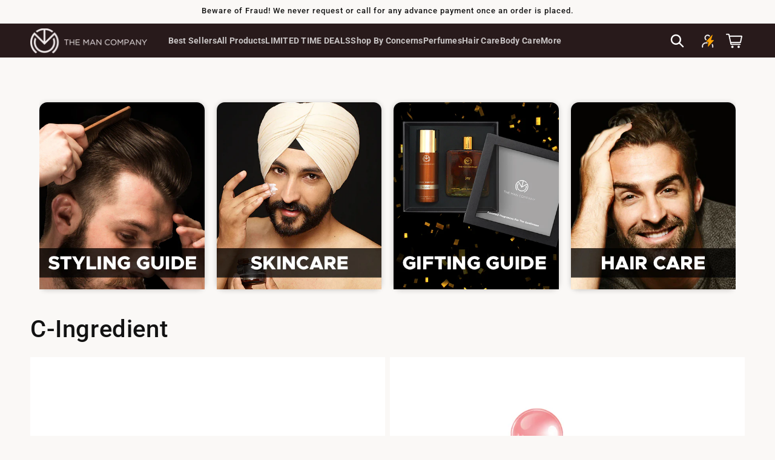

--- FILE ---
content_type: text/html; charset=utf-8
request_url: https://www.themancompany.com/blogs/c-ingredient/coffee-arabica
body_size: 71356
content:
<!doctype html>
<html class="js" lang="en">
  <head>
 <script>/* start spd config */window._spt_delay_keywords=["/gtag/js,gtag(,/checkouts,/tiktok-track.js,/hotjar-,/smile-,/adoric.js,/wpm/,fbq("];window._spt_advdlkws=["feature","BigInt","sendBeacon","preAsssignedValue","tptPageType","asyncLoad","recaptcha","/predictive-search.","brokenFixer","shopify_pay","privacy-banner","klaviyo","new_comment","moengage","gtag","gokwik","contlo","Unpkg","facebook"];/* end spd config */</script>

    <meta charset="utf-8">
    <meta http-equiv="X-UA-Compatible" content="IE=edge">
    <meta name="viewport" content="width=device-width,initial-scale=1">
    <meta name="theme-color" content="#281a1b" media="(prefers-color-scheme: light)">
    <link rel="canonical" href="https://www.themancompany.com/blogs/c-ingredient/coffee-arabica"><link rel="icon" type="image/png" href="//www.themancompany.com/cdn/shop/files/favicon_small_59bc2e59-0ae7-48d7-b78f-b3355e168cb5.png?crop=center&height=32&v=1765775214&width=32"><link rel="preconnect" href="https://fonts.shopifycdn.com" crossorigin><!-- Gokwik theme code start -->
<link rel="dns-prefetch" href="https://pdp.gokwik.co/">
<link rel="dns-prefetch" href="https://api.gokwik.co">


 <script>
   window.gaTag = {ga4: "GA-S5QRW7KEEW"}
   window.merchantInfo  = {
           mid: "601yv16ivknsvathe",
           environment: "production",
           type: "merchantInfo",
         storeId: "11882592",
         fbpixel: "780638069645392",
           snapchatPixels: "",
         }
   window.merchantInfo.isWhiteFix = true;
   var productFormSelector = '';
   var cart = {"note":null,"attributes":{},"original_total_price":0,"total_price":0,"total_discount":0,"total_weight":0.0,"item_count":0,"items":[],"requires_shipping":false,"currency":"INR","items_subtotal_price":0,"cart_level_discount_applications":[],"checkout_charge_amount":0}
   var templateName = 'blog'
 </script>
 
 <script src="https://pdp.gokwik.co/merchant-integration/build/merchant.integration.js?v4" defer></script>
<script>
   if (gaTag.ga4 && gaTag.ga4 !== 'undefined' &&  gaTag.ga4  !== '') {
       const script = document.createElement('script');
       script.src = "https://www.googletagmanager.com/gtag/js?id="+ window.gaTag.ga4;
       script.defer = true;
       document.head.appendChild(script);
       window.dataLayer = window.dataLayer || [];
       function gtag(){dataLayer.push(arguments);}
       gtag('js', new Date());
       gtag('config', window.gaTag.ga4 ,{ 'groups': 'GA4' });
   }
 </script>
 <script>
   window.addEventListener('gokwikLoaded', e => {
   var buyNowButton = document.getElementById('gokwik-buy-now');
if (buyNowButton) {
   buyNowButton.disabled = false;
   buyNowButton.classList.remove('disabled');
}
     var gokwikCheckoutButtons = document.querySelectorAll('.gokwik-checkout button');
gokwikCheckoutButtons.forEach(function(button) {
   button.disabled = false;
   button.classList.remove('disabled');
});
   const targetElement = document.querySelector("body");
     function debounce(func, delay) {
       let timeoutId;
       return function () {
         const context = this;
         const args = arguments;
         clearTimeout(timeoutId);
         timeoutId = setTimeout(function () {
           func.apply(context, args);
         }, delay);
       };
     }
     const observer = new MutationObserver(() => {
      const addToCartButton = document.querySelector("button[name='add']");
const gokwikBuyNowButton = document.getElementById('gokwik-buy-now');
if (addToCartButton && addToCartButton.disabled) {
   gokwikBuyNowButton?.setAttribute('disabled', 'disabled');
} else {
   gokwikBuyNowButton?.removeAttribute('disabled');
}
       debouncedMyTimer();
     });
     const debouncedMyTimer = debounce(() => {
       observer.disconnect();
       //Do Not Touch this function
       var gokwikCheckoutButtons = document.querySelectorAll('.gokwik-checkout button');
gokwikCheckoutButtons.forEach(function(button) {
   button.disabled = false;
   button.classList.remove('disabled');
});
       observer.observe(targetElement, { childList: true, subtree: true });
     }, 700);
     const config = { childList: true, subtree: true };
     observer.observe(targetElement, config);
   });
 </script>

<style>
 
 .gokwik-checkout {
   width: 100%;
   display: flex;
   justify-content: center;
   flex-direction: column;
   align-items: end;
   margin-bottom: 10px;
 }
 .gokwik-checkout button {
   max-width:100%;
   width: 100%;
   border: none;
   display: flex;
   justify-content: center!important;
   align-items: center;
   background: #c22323;
   position: relative;
   cursor: pointer;
   padding: 5px 20px;
   height:50px;
   min-height: 30px;
   border-radius: 6px;
   justify-content: space-between;
   text-transform: uppercase;
 }
 #gokwik-buy-now.disabled, .gokwik-disabled{
   opacity:0.5;
   cursor: not-allowed;
   }
   .gokwik-checkout button:focus {
   outline: none;
 }
 .gokwik-checkout button > span {
    display: flex;
   align-items: center;
   justify-content: center;
 }
 .gokwik-checkout button > span.btn-text {
   display: flex;
   flex-direction: column;
   color: #ffffff;
   align-items: flex-start;
 }
 .gokwik-checkout button > span.btn-text > span:last-child {
   padding-top: 0px;
   font-size: 9px;
   line-height: 10px;
 }
 .gokwik-checkout button > span.btn-text > span:first-child {
    font-size: 13px;
 }
 .gokwik-checkout button > span.pay-opt-icon img:first-child {
   margin-right: 10px;
   margin-left: 10px;
   height:21px;
 }
 .gokwik-checkout button > span.pay-opt-icon img:last-child {
   height:15px;
 }
 /*   Additional */
 .gokwik-checkout button.disabled{
   opacity:0.5;
   cursor: not-allowed;
   }
 .gokwik-checkout button.disabled .addloadr#btn-loader{
    display: flex!important;
 }
   #gokwik-buy-now.disabled .addloadr#btn-loader{
    display: flex!important;
 }
     #gokwik-buy-now:disabled{
    cursor: not-allowed;
 }












 
 
  #gokwik-buy-now {
   background: #000000;
   width: 100%;
   color: #ffffff;
   cursor: pointer;
   display: flex;
   justify-content: center;
   align-items: center;
   line-height: 1;
   border: none;
   padding: 15px 10px;
   font-size: 15px;
   margin-bottom: 10px;
   position:relative;
   display: flex;
   justify-content: center;
   align-items: center;
   height:52px;
  }
 #gokwik-buy-now  > span.btn-text > span:last-child {
   padding-top: 0;
     font-size: 10px;
   letter-spacing: 1px;
   line-height:14px;
   text-transform: initial;
 }
 #gokwik-buy-now > span {
   display: flex;
   align-items: center;
   justify-content: center;
 }
 #gokwik-buy-now > span.btn-text {
   display: flex;
   flex-direction: column;
   align-items: center;
 }
 #gokwik-buy-now > span.pay-opt-icon img:first-child {
   margin-right: 10px;
   margin-left: 10px;
   height:18px;
 }
 #gokwik-buy-now > span.pay-opt-icon img:last-child {
   height:15px;
 }
 
 
 /* Loader CSS */
   #btn-loader{
     display: none;
     position: absolute;
     top: 0;
     bottom: 0;
     left: 0;
     right: 0;
     justify-content: center;
     align-items: center;
     background:#c22323;
     border-radius:10px;
   }
 .cir-loader,
 .cir-loader:after {
   border-radius: 50%;
   width: 35px;
   height: 35px;
 }
 .cir-loader {
   margin: 6px auto;
   font-size: 10px;
   position: relative;
   text-indent: -9999em;
   border-top: 0.5em solid rgba(255, 255, 255, 0.2);
   border-right: 0.5em solid rgba(255, 255, 255, 0.2);
   border-bottom: 0.5em solid rgba(255, 255, 255, 0.2);
   border-left: 0.5em solid #FFFFFF;
   -webkit-transform: translateZ(0);
   -ms-transform: translateZ(0);
   transform: translateZ(0);
   -webkit-animation: load8 1.1s infinite linear;
   animation: load8 1.1s infinite linear;
 }
 @-webkit-keyframes load8 {
   0% {
     -webkit-transform: rotate(0deg);
     transform: rotate(0deg);
   }
   100% {
     -webkit-transform: rotate(360deg);
     transform: rotate(360deg);
   }
 }
 @keyframes load8 {
   0% {
     -webkit-transform: rotate(0deg);
     transform: rotate(0deg);
   }
   100% {
     -webkit-transform: rotate(360deg);
     transform: rotate(360deg);
   }
 }
</style>

<!-- Gokwik theme code End -->

    
    <title>
      Coffee Arabica
 &ndash; The Man Company</title>

    
      <meta name="description" content="A good quality Coffee Arabica improves blood circulation to the skin making it radiant. It has a detoxifying and calming effect and it refreshes. Key benefits: Brings a healthy glow to the skin. Revitalizes and rejuvenates. Is a great exfoliator.">
    

    

<meta property="og:site_name" content="The Man Company">
<meta property="og:url" content="https://www.themancompany.com/blogs/c-ingredient/coffee-arabica">
<meta property="og:title" content="Coffee Arabica">
<meta property="og:type" content="article">
<meta property="og:description" content="A good quality Coffee Arabica improves blood circulation to the skin making it radiant. It has a detoxifying and calming effect and it refreshes. Key benefits: Brings a healthy glow to the skin. Revitalizes and rejuvenates. Is a great exfoliator."><meta property="og:image" content="http://www.themancompany.com/cdn/shop/articles/Caffiene_ingredient_imageCoffee_Arabica_1.jpg?v=1606737436">
  <meta property="og:image:secure_url" content="https://www.themancompany.com/cdn/shop/articles/Caffiene_ingredient_imageCoffee_Arabica_1.jpg?v=1606737436">
  <meta property="og:image:width" content="480">
  <meta property="og:image:height" content="480"><meta name="twitter:site" content="@themancompany"><meta name="twitter:card" content="summary_large_image">
<meta name="twitter:title" content="Coffee Arabica">
<meta name="twitter:description" content="A good quality Coffee Arabica improves blood circulation to the skin making it radiant. It has a detoxifying and calming effect and it refreshes. Key benefits: Brings a healthy glow to the skin. Revitalizes and rejuvenates. Is a great exfoliator.">
   

    <script src="//www.themancompany.com/cdn/shop/t/2392/assets/constants.js?v=132983761750457495441768800769" defer="defer"></script>
    <script src="//www.themancompany.com/cdn/shop/t/2392/assets/pubsub.js?v=25310214064522200911768800817" defer="defer"></script>
    <script src="//www.themancompany.com/cdn/shop/t/2392/assets/global.js?v=7301445359237545521768800774" defer="defer"></script>
    <script src="//www.themancompany.com/cdn/shop/t/2392/assets/details-disclosure.js?v=13653116266235556501768800771" defer="defer"></script>
    <script src="//www.themancompany.com/cdn/shop/t/2392/assets/details-modal.js?v=25581673532751508451768800771" defer="defer"></script>
    <script src="//www.themancompany.com/cdn/shop/t/2392/assets/search-form.js?v=133129549252120666541768800820" defer="defer"></script><script>window.performance && window.performance.mark && window.performance.mark('shopify.content_for_header.start');</script><meta name="google-site-verification" content="SFJbhP7DM0OJLjbJ9H7A-wdaOotKbujq7pudcO5LjL0">
<meta name="google-site-verification" content="SFJbhP7DM0OJLjbJ9H7A-wdaOotKbujq7pudcO5LjL0">
<meta name="google-site-verification" content="kgEV126C6gSsw_rVtRms7cDCwv82TPcKfM5ct7eovvw">
<meta id="shopify-digital-wallet" name="shopify-digital-wallet" content="/11882592/digital_wallets/dialog">
<meta id="in-context-paypal-metadata" data-shop-id="11882592" data-venmo-supported="false" data-environment="production" data-locale="en_US" data-paypal-v4="true" data-currency="INR">
<link rel="alternate" type="application/atom+xml" title="Feed" href="/blogs/c-ingredient.atom" />
<script async="async" src="/checkouts/internal/preloads.js?locale=en-IN"></script>
<script id="shopify-features" type="application/json">{"accessToken":"cce21a99e1a546a6292c35e705580eff","betas":["rich-media-storefront-analytics"],"domain":"www.themancompany.com","predictiveSearch":true,"shopId":11882592,"locale":"en"}</script>
<script>var Shopify = Shopify || {};
Shopify.shop = "the-man-company.myshopify.com";
Shopify.locale = "en";
Shopify.currency = {"active":"INR","rate":"1.0"};
Shopify.country = "IN";
Shopify.theme = {"name":"NEW CODE | TECH IT! | GK cart 19-01","id":149349466308,"schema_name":"Dawn","schema_version":"15.4.1","theme_store_id":887,"role":"main"};
Shopify.theme.handle = "null";
Shopify.theme.style = {"id":null,"handle":null};
Shopify.cdnHost = "www.themancompany.com/cdn";
Shopify.routes = Shopify.routes || {};
Shopify.routes.root = "/";</script>
<script type="module">!function(o){(o.Shopify=o.Shopify||{}).modules=!0}(window);</script>
<script>!function(o){function n(){var o=[];function n(){o.push(Array.prototype.slice.apply(arguments))}return n.q=o,n}var t=o.Shopify=o.Shopify||{};t.loadFeatures=n(),t.autoloadFeatures=n()}(window);</script>
<script id="shop-js-analytics" type="application/json">{"pageType":"article"}</script>
<script defer="defer" async type="module" src="//www.themancompany.com/cdn/shopifycloud/shop-js/modules/v2/client.init-shop-cart-sync_BApSsMSl.en.esm.js"></script>
<script defer="defer" async type="module" src="//www.themancompany.com/cdn/shopifycloud/shop-js/modules/v2/chunk.common_CBoos6YZ.esm.js"></script>
<script type="module">
  await import("//www.themancompany.com/cdn/shopifycloud/shop-js/modules/v2/client.init-shop-cart-sync_BApSsMSl.en.esm.js");
await import("//www.themancompany.com/cdn/shopifycloud/shop-js/modules/v2/chunk.common_CBoos6YZ.esm.js");

  window.Shopify.SignInWithShop?.initShopCartSync?.({"fedCMEnabled":true,"windoidEnabled":true});

</script>
<script>(function() {
  var isLoaded = false;
  function asyncLoad() {
    if (isLoaded) return;
    isLoaded = true;
    var urls = ["https:\/\/cdn.nfcube.com\/instafeed-7524b28810916e2e3fd825758d620f92.js?shop=the-man-company.myshopify.com","https:\/\/cdnt.netcoresmartech.com\/smartech-shopify-v2.js?shop=the-man-company.myshopify.com","https:\/\/marketing.contlo.com\/js\/contlo_messaging_v3.js?v=3\u0026shop_id=0705ae7ae7341496ac4ea41bc04f662e\u0026shop=the-man-company.myshopify.com","https:\/\/cdn.hextom.com\/js\/eventpromotionbar.js?shop=the-man-company.myshopify.com","https:\/\/cdn.hextom.com\/js\/quickannouncementbar.js?shop=the-man-company.myshopify.com","https:\/\/cdn.shopify.com\/s\/files\/1\/0597\/3783\/3627\/files\/tptinstall.min.js?v=1718591634\u0026t=tapita-seo-script-tags\u0026shop=the-man-company.myshopify.com"];
    for (var i = 0; i < urls.length; i++) {
      var s = document.createElement('script');
      s.type = 'text/javascript';
      s.async = true;
      s.src = urls[i];
      var x = document.getElementsByTagName('script')[0];
      x.parentNode.insertBefore(s, x);
    }
  };
  if(window.attachEvent) {
    window.attachEvent('onload', asyncLoad);
  } else {
    window.addEventListener('load', asyncLoad, false);
  }
})();</script>
<script id="__st">var __st={"a":11882592,"offset":19800,"reqid":"e576eefe-2049-43a3-81bc-f78f9f6339d6-1768895553","pageurl":"www.themancompany.com\/blogs\/c-ingredient\/coffee-arabica","s":"articles-492450775236","u":"21f24aa8b329","p":"article","rtyp":"article","rid":492450775236};</script>
<script>window.ShopifyPaypalV4VisibilityTracking = true;</script>
<script id="form-persister">!function(){'use strict';const t='contact',e='new_comment',n=[[t,t],['blogs',e],['comments',e],[t,'customer']],o='password',r='form_key',c=['recaptcha-v3-token','g-recaptcha-response','h-captcha-response',o],s=()=>{try{return window.sessionStorage}catch{return}},i='__shopify_v',u=t=>t.elements[r],a=function(){const t=[...n].map((([t,e])=>`form[action*='/${t}']:not([data-nocaptcha='true']) input[name='form_type'][value='${e}']`)).join(',');var e;return e=t,()=>e?[...document.querySelectorAll(e)].map((t=>t.form)):[]}();function m(t){const e=u(t);a().includes(t)&&(!e||!e.value)&&function(t){try{if(!s())return;!function(t){const e=s();if(!e)return;const n=u(t);if(!n)return;const o=n.value;o&&e.removeItem(o)}(t);const e=Array.from(Array(32),(()=>Math.random().toString(36)[2])).join('');!function(t,e){u(t)||t.append(Object.assign(document.createElement('input'),{type:'hidden',name:r})),t.elements[r].value=e}(t,e),function(t,e){const n=s();if(!n)return;const r=[...t.querySelectorAll(`input[type='${o}']`)].map((({name:t})=>t)),u=[...c,...r],a={};for(const[o,c]of new FormData(t).entries())u.includes(o)||(a[o]=c);n.setItem(e,JSON.stringify({[i]:1,action:t.action,data:a}))}(t,e)}catch(e){console.error('failed to persist form',e)}}(t)}const f=t=>{if('true'===t.dataset.persistBound)return;const e=function(t,e){const n=function(t){return'function'==typeof t.submit?t.submit:HTMLFormElement.prototype.submit}(t).bind(t);return function(){let t;return()=>{t||(t=!0,(()=>{try{e(),n()}catch(t){(t=>{console.error('form submit failed',t)})(t)}})(),setTimeout((()=>t=!1),250))}}()}(t,(()=>{m(t)}));!function(t,e){if('function'==typeof t.submit&&'function'==typeof e)try{t.submit=e}catch{}}(t,e),t.addEventListener('submit',(t=>{t.preventDefault(),e()})),t.dataset.persistBound='true'};!function(){function t(t){const e=(t=>{const e=t.target;return e instanceof HTMLFormElement?e:e&&e.form})(t);e&&m(e)}document.addEventListener('submit',t),document.addEventListener('DOMContentLoaded',(()=>{const e=a();for(const t of e)f(t);var n;n=document.body,new window.MutationObserver((t=>{for(const e of t)if('childList'===e.type&&e.addedNodes.length)for(const t of e.addedNodes)1===t.nodeType&&'FORM'===t.tagName&&a().includes(t)&&f(t)})).observe(n,{childList:!0,subtree:!0,attributes:!1}),document.removeEventListener('submit',t)}))}()}();</script>
<script integrity="sha256-4kQ18oKyAcykRKYeNunJcIwy7WH5gtpwJnB7kiuLZ1E=" data-source-attribution="shopify.loadfeatures" defer="defer" src="//www.themancompany.com/cdn/shopifycloud/storefront/assets/storefront/load_feature-a0a9edcb.js" crossorigin="anonymous"></script>
<script data-source-attribution="shopify.dynamic_checkout.dynamic.init">var Shopify=Shopify||{};Shopify.PaymentButton=Shopify.PaymentButton||{isStorefrontPortableWallets:!0,init:function(){window.Shopify.PaymentButton.init=function(){};var t=document.createElement("script");t.src="https://www.themancompany.com/cdn/shopifycloud/portable-wallets/latest/portable-wallets.en.js",t.type="module",document.head.appendChild(t)}};
</script>
<script data-source-attribution="shopify.dynamic_checkout.buyer_consent">
  function portableWalletsHideBuyerConsent(e){var t=document.getElementById("shopify-buyer-consent"),n=document.getElementById("shopify-subscription-policy-button");t&&n&&(t.classList.add("hidden"),t.setAttribute("aria-hidden","true"),n.removeEventListener("click",e))}function portableWalletsShowBuyerConsent(e){var t=document.getElementById("shopify-buyer-consent"),n=document.getElementById("shopify-subscription-policy-button");t&&n&&(t.classList.remove("hidden"),t.removeAttribute("aria-hidden"),n.addEventListener("click",e))}window.Shopify?.PaymentButton&&(window.Shopify.PaymentButton.hideBuyerConsent=portableWalletsHideBuyerConsent,window.Shopify.PaymentButton.showBuyerConsent=portableWalletsShowBuyerConsent);
</script>
<script data-source-attribution="shopify.dynamic_checkout.cart.bootstrap">document.addEventListener("DOMContentLoaded",(function(){function t(){return document.querySelector("shopify-accelerated-checkout-cart, shopify-accelerated-checkout")}if(t())Shopify.PaymentButton.init();else{new MutationObserver((function(e,n){t()&&(Shopify.PaymentButton.init(),n.disconnect())})).observe(document.body,{childList:!0,subtree:!0})}}));
</script>
<script id="sections-script" data-sections="header" defer="defer" src="//www.themancompany.com/cdn/shop/t/2392/compiled_assets/scripts.js?v=588578"></script>
<script>window.performance && window.performance.mark && window.performance.mark('shopify.content_for_header.end');</script>


    <style data-shopify>
      @font-face {
  font-family: Roboto;
  font-weight: 400;
  font-style: normal;
  font-display: swap;
  src: url("//www.themancompany.com/cdn/fonts/roboto/roboto_n4.2019d890f07b1852f56ce63ba45b2db45d852cba.woff2") format("woff2"),
       url("//www.themancompany.com/cdn/fonts/roboto/roboto_n4.238690e0007583582327135619c5f7971652fa9d.woff") format("woff");
}

      @font-face {
  font-family: Roboto;
  font-weight: 700;
  font-style: normal;
  font-display: swap;
  src: url("//www.themancompany.com/cdn/fonts/roboto/roboto_n7.f38007a10afbbde8976c4056bfe890710d51dec2.woff2") format("woff2"),
       url("//www.themancompany.com/cdn/fonts/roboto/roboto_n7.94bfdd3e80c7be00e128703d245c207769d763f9.woff") format("woff");
}

      @font-face {
  font-family: Roboto;
  font-weight: 400;
  font-style: italic;
  font-display: swap;
  src: url("//www.themancompany.com/cdn/fonts/roboto/roboto_i4.57ce898ccda22ee84f49e6b57ae302250655e2d4.woff2") format("woff2"),
       url("//www.themancompany.com/cdn/fonts/roboto/roboto_i4.b21f3bd061cbcb83b824ae8c7671a82587b264bf.woff") format("woff");
}

      @font-face {
  font-family: Roboto;
  font-weight: 700;
  font-style: italic;
  font-display: swap;
  src: url("//www.themancompany.com/cdn/fonts/roboto/roboto_i7.7ccaf9410746f2c53340607c42c43f90a9005937.woff2") format("woff2"),
       url("//www.themancompany.com/cdn/fonts/roboto/roboto_i7.49ec21cdd7148292bffea74c62c0df6e93551516.woff") format("woff");
}

      @font-face {
  font-family: Roboto;
  font-weight: 500;
  font-style: normal;
  font-display: swap;
  src: url("//www.themancompany.com/cdn/fonts/roboto/roboto_n5.250d51708d76acbac296b0e21ede8f81de4e37aa.woff2") format("woff2"),
       url("//www.themancompany.com/cdn/fonts/roboto/roboto_n5.535e8c56f4cbbdea416167af50ab0ff1360a3949.woff") format("woff");
}


      
        :root,
        .color-scheme-1 {
          --color-background: 255,255,255;
        
          --gradient-background: #ffffff;
        

        

        --color-foreground: 18,18,18;
        --color-background-contrast: 191,191,191;
        --color-shadow: 18,18,18;
        --color-button: 18,18,18;
        --color-button-text: 255,255,255;
        --color-secondary-button: 255,255,255;
        --color-secondary-button-text: 18,18,18;
        --color-link: 18,18,18;
        --color-badge-foreground: 18,18,18;
        --color-badge-background: 255,255,255;
        --color-badge-border: 18,18,18;
        --payment-terms-background-color: rgb(255 255 255);
      }
      
        
        .color-scheme-2 {
          --color-background: 250,248,246;
        
          --gradient-background: #faf8f6;
        

        

        --color-foreground: 18,18,18;
        --color-background-contrast: 204,184,164;
        --color-shadow: 18,18,18;
        --color-button: 18,18,18;
        --color-button-text: 243,243,243;
        --color-secondary-button: 250,248,246;
        --color-secondary-button-text: 18,18,18;
        --color-link: 18,18,18;
        --color-badge-foreground: 18,18,18;
        --color-badge-background: 250,248,246;
        --color-badge-border: 18,18,18;
        --payment-terms-background-color: rgb(250 248 246);
      }
      
        
        .color-scheme-3 {
          --color-background: 36,40,51;
        
          --gradient-background: #242833;
        

        

        --color-foreground: 255,255,255;
        --color-background-contrast: 47,52,66;
        --color-shadow: 18,18,18;
        --color-button: 255,255,255;
        --color-button-text: 0,0,0;
        --color-secondary-button: 36,40,51;
        --color-secondary-button-text: 255,255,255;
        --color-link: 255,255,255;
        --color-badge-foreground: 255,255,255;
        --color-badge-background: 36,40,51;
        --color-badge-border: 255,255,255;
        --payment-terms-background-color: rgb(36 40 51);
      }
      
        
        .color-scheme-4 {
          --color-background: 18,18,18;
        
          --gradient-background: #121212;
        

        

        --color-foreground: 255,255,255;
        --color-background-contrast: 146,146,146;
        --color-shadow: 18,18,18;
        --color-button: 255,255,255;
        --color-button-text: 18,18,18;
        --color-secondary-button: 18,18,18;
        --color-secondary-button-text: 255,255,255;
        --color-link: 255,255,255;
        --color-badge-foreground: 255,255,255;
        --color-badge-background: 18,18,18;
        --color-badge-border: 255,255,255;
        --payment-terms-background-color: rgb(18 18 18);
      }
      
        
        .color-scheme-5 {
          --color-background: 250,248,246;
        
          --gradient-background: #faf8f6;
        

        

        --color-foreground: 255,255,255;
        --color-background-contrast: 204,184,164;
        --color-shadow: 18,18,18;
        --color-button: 255,255,255;
        --color-button-text: 18,18,18;
        --color-secondary-button: 250,248,246;
        --color-secondary-button-text: 255,255,255;
        --color-link: 255,255,255;
        --color-badge-foreground: 255,255,255;
        --color-badge-background: 250,248,246;
        --color-badge-border: 255,255,255;
        --payment-terms-background-color: rgb(250 248 246);
      }
      
        
        .color-scheme-06edf925-271d-4494-9dbf-b7b76301204a {
          --color-background: 40,26,27;
        
          --gradient-background: #281a1b;
        

        

        --color-foreground: 255,255,255;
        --color-background-contrast: 55,36,37;
        --color-shadow: 18,18,18;
        --color-button: 255,255,255;
        --color-button-text: 255,255,255;
        --color-secondary-button: 40,26,27;
        --color-secondary-button-text: 18,18,18;
        --color-link: 18,18,18;
        --color-badge-foreground: 255,255,255;
        --color-badge-background: 40,26,27;
        --color-badge-border: 255,255,255;
        --payment-terms-background-color: rgb(40 26 27);
      }
      

      body, .color-scheme-1, .color-scheme-2, .color-scheme-3, .color-scheme-4, .color-scheme-5, .color-scheme-06edf925-271d-4494-9dbf-b7b76301204a {
        color: rgba(var(--color-foreground), 0.75);
        background-color: rgb(var(--color-background));
      }

      :root {
        --font-body-family: Roboto, sans-serif;
        --font-body-style: normal;
        --font-body-weight: 400;
        --font-body-weight-bold: 700;

        --font-heading-family: Roboto, sans-serif;
        --font-heading-style: normal;
        --font-heading-weight: 500;

        --font-body-scale: 1.0;
        --font-heading-scale: 1.0;

        --media-padding: px;
        --media-border-opacity: 0.05;
        --media-border-width: 1px;
        --media-radius: 0px;
        --media-shadow-opacity: 0.0;
        --media-shadow-horizontal-offset: 0px;
        --media-shadow-vertical-offset: 0px;
        --media-shadow-blur-radius: 5px;
        --media-shadow-visible: 0;

        --page-width: 140rem;
        --page-width-margin: 0rem;

        --product-card-image-padding: 0.0rem;
        --product-card-corner-radius: 0.0rem;
        --product-card-text-alignment: left;
        --product-card-border-width: 0.0rem;
        --product-card-border-opacity: 0.1;
        --product-card-shadow-opacity: 0.0;
        --product-card-shadow-visible: 0;
        --product-card-shadow-horizontal-offset: 0.0rem;
        --product-card-shadow-vertical-offset: 0.4rem;
        --product-card-shadow-blur-radius: 0.5rem;

        --collection-card-image-padding: 0.0rem;
        --collection-card-corner-radius: 0.0rem;
        --collection-card-text-alignment: left;
        --collection-card-border-width: 0.0rem;
        --collection-card-border-opacity: 0.1;
        --collection-card-shadow-opacity: 0.0;
        --collection-card-shadow-visible: 0;
        --collection-card-shadow-horizontal-offset: 0.0rem;
        --collection-card-shadow-vertical-offset: 0.4rem;
        --collection-card-shadow-blur-radius: 0.5rem;

        --blog-card-image-padding: 0.0rem;
        --blog-card-corner-radius: 0.0rem;
        --blog-card-text-alignment: left;
        --blog-card-border-width: 0.0rem;
        --blog-card-border-opacity: 0.1;
        --blog-card-shadow-opacity: 0.0;
        --blog-card-shadow-visible: 0;
        --blog-card-shadow-horizontal-offset: 0.0rem;
        --blog-card-shadow-vertical-offset: 0.4rem;
        --blog-card-shadow-blur-radius: 0.5rem;

        --badge-corner-radius: 0.0rem;

        --popup-border-width: 1px;
        --popup-border-opacity: 0.1;
        --popup-corner-radius: 0px;
        --popup-shadow-opacity: 0.05;
        --popup-shadow-horizontal-offset: 0px;
        --popup-shadow-vertical-offset: 4px;
        --popup-shadow-blur-radius: 5px;

        --drawer-border-width: 1px;
        --drawer-border-opacity: 0.1;
        --drawer-shadow-opacity: 0.0;
        --drawer-shadow-horizontal-offset: 0px;
        --drawer-shadow-vertical-offset: 4px;
        --drawer-shadow-blur-radius: 5px;

        --spacing-sections-desktop: 0px;
        --spacing-sections-mobile: 0px;

        --grid-desktop-vertical-spacing: 8px;
        --grid-desktop-horizontal-spacing: 8px;
        --grid-mobile-vertical-spacing: 4px;
        --grid-mobile-horizontal-spacing: 4px;

        --text-boxes-border-opacity: 0.1;
        --text-boxes-border-width: 0px;
        --text-boxes-radius: 0px;
        --text-boxes-shadow-opacity: 0.0;
        --text-boxes-shadow-visible: 0;
        --text-boxes-shadow-horizontal-offset: 0px;
        --text-boxes-shadow-vertical-offset: 4px;
        --text-boxes-shadow-blur-radius: 5px;

        --buttons-radius: 0px;
        --buttons-radius-outset: 0px;
        --buttons-border-width: 1px;
        --buttons-border-opacity: 1.0;
        --buttons-shadow-opacity: 0.0;
        --buttons-shadow-visible: 0;
        --buttons-shadow-horizontal-offset: 0px;
        --buttons-shadow-vertical-offset: 4px;
        --buttons-shadow-blur-radius: 5px;
        --buttons-border-offset: 0px;

        --inputs-radius: 0px;
        --inputs-border-width: 1px;
        --inputs-border-opacity: 0.55;
        --inputs-shadow-opacity: 0.0;
        --inputs-shadow-horizontal-offset: 0px;
        --inputs-margin-offset: 0px;
        --inputs-shadow-vertical-offset: 4px;
        --inputs-shadow-blur-radius: 5px;
        --inputs-radius-outset: 0px;

        --variant-pills-radius: 40px;
        --variant-pills-border-width: 1px;
        --variant-pills-border-opacity: 0.55;
        --variant-pills-shadow-opacity: 0.0;
        --variant-pills-shadow-horizontal-offset: 0px;
        --variant-pills-shadow-vertical-offset: 4px;
        --variant-pills-shadow-blur-radius: 5px;
      }

      *,
      *::before,
      *::after {
        box-sizing: inherit;
      }

      html {
        box-sizing: border-box;
        font-size: calc(var(--font-body-scale) * 62.5%);
        height: 100%;
      }

      body {
        display: grid;
        grid-template-rows: auto auto 1fr auto;
        grid-template-columns: 100%;
        min-height: 100%;
        margin: 0;
        font-size: 1.5rem;
        letter-spacing: 0.06rem;
        line-height: calc(1 + 0.8 / var(--font-body-scale));
        font-family: var(--font-body-family);
        font-style: var(--font-body-style);
        font-weight: var(--font-body-weight);
      }

      @media screen and (min-width: 750px) {
        body {
          font-size: 1.6rem;
        }
      }
    </style>

     <link href="//www.themancompany.com/cdn/shop/t/2392/assets/swiper-bundle.min.css?v=127803016596819466191768800829" rel="stylesheet" type="text/css" media="all" />
    <link href="//www.themancompany.com/cdn/shop/t/2392/assets/base.css?v=83795883839526937651768800751" rel="stylesheet" type="text/css" media="all" />
    <link href="//www.themancompany.com/cdn/shop/t/2392/assets/custom.css?v=10427178719041768071768800769" rel="stylesheet" type="text/css" media="all" />
    <link rel="stylesheet" href="//www.themancompany.com/cdn/shop/t/2392/assets/component-cart-items.css?v=141274026287629738591768800756" media="print" onload="this.media='all'"><link href="//www.themancompany.com/cdn/shop/t/2392/assets/component-cart-drawer.css?v=13246967836788012271768800755" rel="stylesheet" type="text/css" media="all" />
      <link href="//www.themancompany.com/cdn/shop/t/2392/assets/component-cart.css?v=164708765130180853531768800756" rel="stylesheet" type="text/css" media="all" />
      <link href="//www.themancompany.com/cdn/shop/t/2392/assets/component-totals.css?v=135624139579077330121768800768" rel="stylesheet" type="text/css" media="all" />
      <link href="//www.themancompany.com/cdn/shop/t/2392/assets/component-price.css?v=62328441744245449451768800764" rel="stylesheet" type="text/css" media="all" />
      <link href="//www.themancompany.com/cdn/shop/t/2392/assets/component-discounts.css?v=152760482443307489271768800758" rel="stylesheet" type="text/css" media="all" />

      <link rel="preload" as="font" href="//www.themancompany.com/cdn/fonts/roboto/roboto_n4.2019d890f07b1852f56ce63ba45b2db45d852cba.woff2" type="font/woff2" crossorigin>
      

      <link rel="preload" as="font" href="//www.themancompany.com/cdn/fonts/roboto/roboto_n5.250d51708d76acbac296b0e21ede8f81de4e37aa.woff2" type="font/woff2" crossorigin>
      
<script>
      if (Shopify.designMode) {
        document.documentElement.classList.add('shopify-design-mode');
      }
    </script>
    <!-- Google Tag Manager -->
    <script defer="defer">(function(w,d,s,l,i){w[l]=w[l]||[];w[l].push({'gtm.start':
      new Date().getTime(),event:'gtm.js'});var f=d.getElementsByTagName(s)[0],
      j=d.createElement(s),dl=l!='dataLayer'?'&l='+l:'';j.async=true;j.src=
      'https://www.googletagmanager.com/gtm.js?id='+i+dl;f.parentNode.insertBefore(j,f);
      })(window,document,'script','dataLayer','GTM-57HLJ98');
    </script>
    <!-- End Google Tag Manager -->
    
    

  <!-- BEGIN app block: shopify://apps/gokwik-cart-slide-cart-drawer/blocks/app-embed/531cd8ff-cc36-43b1-9a44-c16d44927215 --><script>
  var _lmdPageType;
</script>

<script>
  try {
    const kwikCartConfig = JSON.parse(
      sessionStorage.getItem("kwik-cart-request-data") || "{}"
    );
    if (kwikCartConfig) {
      const cartPageRedirection =
        kwikCartConfig?.appearance?.disableCartPage?.enable;
      if (cartPageRedirection) {
        if (location.pathname.split("/")[1].split("?")[0] === "cart") {
          console.log('redirecting from extension')
          location.href = "/?openCart=true";
        }
      }
    }
  } catch (err) {
    console.log(err);
  }
  window.kwikCartActive = false;
  const gk_cart_domain = "the-man-company.myshopify.com";
  window.gk_cart_domain = gk_cart_domain;
  const gk_cart_currency = "INR";
  window.gk_cart_currency = gk_cart_currency;
  try {
    window.gk_currency_format = "en"+'-'+"IN";
  } catch (err) {
    console.log(err);
  }
  const gk_selected_product_id = null;
  window.gk_selected_product_id = gk_selected_product_id;
  const gk_product_tags = null;
  if (gk_product_tags?.length){
      if(gk_product_tags.some(tag => tag === 'kwikcart-freebie' )){
        window.location.replace("/")
    }
  }
  const atcButtonSelectors = [
    "form[action='/cart/add'] button[name='add']",
    "form[action$='/cart/add'] button[name='add']",
    "form[action='/cart/add'] button[data-checkout='same']",
    "form[action='/cart/add'] button[type='submit']",
    "form[action='/cart/add'] input[type='submit']",
    "form[action='/cart/add'] button[data-add-to-cart]",
    "form[action='/cart/add'] label[role='submit']",
    "form[data-zp-product-url='/cart'] button[type='submit']",
    "form[action='/cart/add'] a[role='submit']",
  ];
  
  const addAddtoCartEventListener = () => {
    document.querySelectorAll(atcButtonSelectors.join(", ")).forEach((atcButton) => {
      atcButton.addEventListener(
        "click",
        async (event) => {
          event.stopPropagation();
          event.stopImmediatePropagation();
          event.preventDefault();
          window.addItemtoCartFromForm && window.addItemtoCartFromForm(event);
        },
        true
      ); // `true` ensures it runs in the capturing phase
    });
  };
  document.addEventListener("DOMContentLoaded", (event) => {
    
  const gkAtcExcludedStores = [
    "bareanatomy.myshopify.com",
    "eumeworld-com.myshopify.com",
    "bombay-shaving.myshopify.com",
    "bblunt-com.myshopify.com",
    "two-brothers-organic-farms-amorearth.myshopify.com",
    "979fb0-0d.myshopify.com",
    "gillori.myshopify.com",
    "205ae7-83.myshopify.com",
    "terractive-4794.myshopify.com",
    "shady-gators.myshopify.com",
    "fflirtygo-com.myshopify.com",
    "thriveco-in.myshopify.com",
    "beyours-india.myshopify.com",
    "indus-valley2.myshopify.com",
    "shareyourbasil.myshopify.com",
    "dennisonfashionindia.myshopify.com",
    "philips-ecom.myshopify.com",
    "a5aec8.myshopify.com",
    "gushbeauty.myshopify.com",
    "9df745-2e.myshopify.com",
    "deea06.myshopify.com",
    "wellversed-health.myshopify.com",
    "slurrpfarm.myshopify.com",
    "thedermaco.myshopify.com",
    "aqualogicaprod.myshopify.com",
    "dr-sheths.myshopify.com",
    "truebrowns.myshopify.com",
    "swashaa.myshopify.com",
    "5b0dca-99.myshopify.com",
    "hiraperfume.myshopify.com",
    "hyphen-mcaffeine.myshopify.com",
    "ayasgold.myshopify.com",
    "4b84f0.myshopify.com",
    "physicswallahstore.myshopify.com",
    "gusto-foods-store.myshopify.com",
    "wntrbags.myshopify.com",
    "theartarium.myshopify.com",
    "milton-india-store.myshopify.com"
  ];
  const storeUrl = "the-man-company.myshopify.com";
  if (gkAtcExcludedStores.includes(storeUrl)) {
    console.log("no atc modification");
  } else {
    addAddtoCartEventListener();
  }
  });

  addCartFile();

  function addCartFile (){
    const storeUrl = "the-man-company.myshopify.com";

      const scriptFile = "https://kwikcart.gokwik.co/kwikcart/side-cart.js";
      const script = document.createElement('script');
      if (storeUrl !== 'koskii.myshopify.com') {
        script.defer = "true";
      }
      script.src = scriptFile;
      document.head.appendChild(script);
      script.onload = function() {
        window.kwikCartActive = true;
      };
  }
</script>
<style>
  .cart__checkout {
    width: 100%;
    background: black;
    color: white;
    border: 0;
    border-radius: 2px;
    padding: 1rem;
    display: flex;
    justify-content: center;
    align-items: center;
  }
</style>

<!-- END app block --><!-- BEGIN app block: shopify://apps/gift-card-hero-all-in-one/blocks/app-embed/57babc6a-ae2b-46cf-b565-dd8395b0276b --><!-- BEGIN app snippet: gift-hero-snippet -->

<script async>
  (function() {
    window.ScCommon = {
      shop: {
        moneyFormat: window?.GiftCardHeroCustom?.moneyFormat || '₹{{amount}}',
        customer: null,
      },
    };
    
      window.GiftCardHero = {
        common: {
          translations: {
            preview: 'Preview',
            mycards: 'My Gift Cards',
            account: 'Account',
            details: 'Details',
            noRegisteredCards: 'No registered gift cards',
            checkBalance: 'Check the balance',
            customAmount: 'Custom',
            giftCard: 'Gift card',
            expiresOn: 'Expires on {{ expiry }}',
          },
        },
        shop: {
          items: [],
          currency: 'INR',
          mainCurrency: 'INR',
        },
        balance: {
          design: {"checkerBtnBg":"#8533fc","checkerBtnColor":"#ffffff","checkerModalBorderRadius":5,"checkerButtonBorderRadius":36,"checkerModalBg":"#ffffff","bubbleBg":"#ffce33","bubbleColor":"#0D0D2A","bubbleBorderRadius":5,"textColor":"#000000","inputBg":"#ffffff","inputBorderRadius":2,"inputBorderColor":"#acacac","inputColor":"#000000","submitBg":"#000000","submitBorder":"#000000","submitBorderRadius":2,"submitColor":"#ffffff","findBtnBg":"#4e63df","findBtnBorder":"#4e63df","findBtnColor":"#ffffff","fintBtnRadius":6,"progressBg":"#d5dae3","progressRadius":10,"applyBg":"#D4D8EF","applyColor":"#242445","applyRadius":6},
          translations: {
            'en': {"checkerBtnText":"GIFT CARD BALANCE CHECK","inputLabel":"Redeem or check balance of gift cards","submitLabel":"Check","placeholder":"Enter your gift code here","more":"Find products at a similar price","cartSubotal":"Cart subtotal: ","usedBalance":"Applied balance:","unusedBalance":"Unapplied balance:","cardBalance":"Gift card balance","apply":"Apply balance to a cart"} || {"checkerBtnText":"GIFT CARD BALANCE CHECK","inputLabel":"Redeem or check balance of gift cards","submitLabel":"Check","placeholder":"Enter your gift code here","more":"Find products at a similar price","cartSubotal":"Cart subtotal: ","usedBalance":"Applied balance:","unusedBalance":"Unapplied balance:","cardBalance":"Gift card balance","apply":"Apply balance to a cart"},
          },
        },
        settings: {"balance":{"enabled":false,"recommendProducts":true,"showProgressCart":true,"showBubble":true,"showProgressTime":"4","allowApply":true,"showProgress":true,"allowMultiple":true,"showWidget":"5","title":"Gift card balance check","beforeText":"\u003cp\u003eNot sure how much let on your gift card? Enter you gift card number in the input field below in order to check your gift card balance.\u003c\/p\u003e","afterText":"\u003ch3\u003e\u003cstrong\u003eAdditional information\u003c\/strong\u003e\u003c\/h3\u003e\u003cul\u003e\u003cli\u003eYou may apply your gift card at a checkout page.\u003c\/li\u003e\u003cli\u003eYou may use your gift card multiple times if your gift card has a remaining balance.\u003c\/li\u003e\u003cli\u003eYou may apply multiple gift cards at a checkout page.\u003c\/li\u003e\u003cli\u003eYou can't use a gift card to buy another gift card.\u003c\/li\u003e\u003c\/ul\u003e\u003cp\u003e\u003cbr\u003e\u003c\/p\u003e\u003cp style=\"text-align: right; font-size: 0.9em;\" class=\"sc-powered-by\"\u003ePowered by \u003cspan\u003e\u003ca href=\"https:\/\/apps.shopify.com\/gift-card-hero\" target=\"_blank\"\u003eShopify Gift Card Hero App\u003c\/a\u003e\u003c\/span\u003e\u003c\/p\u003e","version":"v2"}},
        isGiftProduct: false,
        productId: null,
        img: '',
        options: null,
        hideMyGiftcards: false,
        giftcards: true,
      };
    
    
  })();
</script>


<!-- END app snippet -->






  
  <script
    src="https://cdn.shopify.com/extensions/019bd262-ff38-7016-aa0a-0b371ed9ce92/giftcard-hero-441/assets/storefront.min.js"
    defer
    data-cmp-ignore
    data-cmp-ab="2"
    data-cookieconsent="ignore"></script>
  





<!-- END app block --><!-- BEGIN app block: shopify://apps/moengage/blocks/app-embed/50f1ed6f-9777-46ca-ae3f-9d9b9c6152ef -->
<script type="text/javascript">
    window.moeApp = {
      meta : {
        title : "Coffee Arabica",
        template : "blog",
        full_url : "https://www.themancompany.com/blogs/c-ingredient/coffee-arabica",
        page_type : "article",
        account_id: "",
        shop_url: "https://www.themancompany.com",
        shop_domain: "www.themancompany.com",
        shop_email: "care@themancompany.com",
        shop_money_format: "₹{{amount}}",
        shop_name: "The Man Company",
        currency: "INR",
      },
      moe: {"attributes":{"first_name":true,"last_name":true,"mobile":true,"email":true,"tags":true,"accepts_marketing":true,"orders_count":true,"shopify_id":true,"shopify_ltv":true,"shipment_mobile":true},"events":{"product_viewed":true,"product_searched":true,"add_to_cart":true,"removed_from_cart":true,"user_logins":true,"checkout_started":true,"checkout_updated":true,"order_placed":true,"order_fulfilled":true,"order_partially_fulfilled":true,"order_cancelled":true,"refund_created":true},"user_identifier":"phone"},
      routes: {
        customer: {
          account: "/account",
          login: "/account/login",
          logout: "/account/logout",
          register: "/account/register"
        },
        cart: {
          list: "/cart",
          add: "/cart/add",
          clear: "/cart/clear",
          update: "/cart/update",
          change: "/cart/change",
        }    
      }
    };
  
    

    
    
    
  
    
</script>
<script async type="text/javascript" src="https://cdn.moengage.com/release/dc_3/moe_webSdk_moe_sdk.min.latest.js?app_id=EVTFT90YFZGOJA5JUK5KJTBH&cluster=DC_3&shop=the-man-company.myshopify.com"></script>
  <script async type="text/javascript" src="https://cdn.moengage.com/release/dc_3/moe_webSdk_shopify.min.latest.js?app_id=EVTFT90YFZGOJA5JUK5KJTBH&shop=the-man-company.myshopify.com"></script>
<!-- END app block --><!-- BEGIN app block: shopify://apps/judge-me-reviews/blocks/judgeme_core/61ccd3b1-a9f2-4160-9fe9-4fec8413e5d8 --><!-- Start of Judge.me Core -->






<link rel="dns-prefetch" href="https://cdnwidget.judge.me">
<link rel="dns-prefetch" href="https://cdn.judge.me">
<link rel="dns-prefetch" href="https://cdn1.judge.me">
<link rel="dns-prefetch" href="https://api.judge.me">

<script data-cfasync='false' class='jdgm-settings-script'>window.jdgmSettings={"pagination":5,"disable_web_reviews":false,"badge_no_review_text":"No reviews","badge_n_reviews_text":"{{ n }} review/reviews","badge_star_color":"#ffd200","hide_badge_preview_if_no_reviews":true,"badge_hide_text":false,"enforce_center_preview_badge":false,"widget_title":"Customer Reviews","widget_open_form_text":"Write a review","widget_close_form_text":"Cancel review","widget_refresh_page_text":"Refresh page","widget_summary_text":"{{ average_rating_1_decimal }}  Based on {{ number_of_reviews }} review/reviews","widget_no_review_text":"Be the first to write a review","widget_name_field_text":"Display name","widget_verified_name_field_text":"Verified Name (public)","widget_name_placeholder_text":"Display name","widget_required_field_error_text":"This field is required.","widget_email_field_text":"Email address","widget_verified_email_field_text":"Verified Email (private, can not be edited)","widget_email_placeholder_text":"Your email address","widget_email_field_error_text":"Please enter a valid email address.","widget_rating_field_text":"Rating","widget_review_title_field_text":"Review Title","widget_review_title_placeholder_text":"Give your review a title","widget_review_body_field_text":"Review content","widget_review_body_placeholder_text":"Start writing here...","widget_pictures_field_text":"Picture/Video (optional)","widget_submit_review_text":"Submit Review","widget_submit_verified_review_text":"Submit Verified Review","widget_submit_success_msg_with_auto_publish":"Thank you for your Review! ","widget_submit_success_msg_no_auto_publish":"Thank you for your Review! ","widget_show_default_reviews_out_of_total_text":"Showing {{ n_reviews_shown }} out of {{ n_reviews }} reviews.","widget_show_all_link_text":"Show all","widget_show_less_link_text":"Show less","widget_author_said_text":"{{ reviewer_name }} said:","widget_days_text":"{{ n }} days ago","widget_weeks_text":"{{ n }} week/weeks ago","widget_months_text":"{{ n }} month/months ago","widget_years_text":"{{ n }} year/years ago","widget_yesterday_text":"Yesterday","widget_today_text":"Today","widget_replied_text":"\u003e\u003e {{ shop_name }} replied:","widget_read_more_text":"Read more","widget_reviewer_name_as_initial":"","widget_rating_filter_color":"","widget_rating_filter_see_all_text":"See all reviews","widget_sorting_most_recent_text":"Most Recent","widget_sorting_highest_rating_text":"Highest Rating","widget_sorting_lowest_rating_text":"Lowest Rating","widget_sorting_with_pictures_text":"Only Pictures","widget_sorting_most_helpful_text":"Most Helpful","widget_open_question_form_text":"Ask a question","widget_reviews_subtab_text":"Reviews","widget_questions_subtab_text":"Questions","widget_question_label_text":"Question","widget_answer_label_text":"Answer","widget_question_placeholder_text":"Write your question here","widget_submit_question_text":"Submit Question","widget_question_submit_success_text":"Thank you for your question! We will notify you once it gets answered.","widget_star_color":"#ffd200","verified_badge_text":"Verified","verified_badge_bg_color":"#ffffff","verified_badge_text_color":"#ffffff","verified_badge_placement":"removed","widget_review_max_height":3,"widget_hide_border":false,"widget_social_share":false,"widget_thumb":false,"widget_review_location_show":false,"widget_location_format":"country_iso_code","all_reviews_include_out_of_store_products":true,"all_reviews_out_of_store_text":"(out of store)","all_reviews_pagination":100,"all_reviews_product_name_prefix_text":"about","enable_review_pictures":true,"enable_question_anwser":true,"widget_theme":"leex","review_date_format":"mm/dd/yyyy","default_sort_method":"most-recent","widget_product_reviews_subtab_text":"Product Reviews","widget_shop_reviews_subtab_text":"Shop Reviews","widget_other_products_reviews_text":"Reviews for other products","widget_store_reviews_subtab_text":"Store reviews","widget_no_store_reviews_text":"This store hasn't received any reviews yet","widget_web_restriction_product_reviews_text":"This product hasn't received any reviews yet","widget_no_items_text":"No items found","widget_show_more_text":"Show more","widget_write_a_store_review_text":"Write a Store Review","widget_other_languages_heading":"Reviews in Other Languages","widget_translate_review_text":"Translate review to {{ language }}","widget_translating_review_text":"Translating...","widget_show_original_translation_text":"Show original ({{ language }})","widget_translate_review_failed_text":"Review couldn't be translated.","widget_translate_review_retry_text":"Retry","widget_translate_review_try_again_later_text":"Try again later","show_product_url_for_grouped_product":false,"widget_sorting_pictures_first_text":"Pictures First","show_pictures_on_all_rev_page_mobile":false,"show_pictures_on_all_rev_page_desktop":false,"floating_tab_hide_mobile_install_preference":false,"floating_tab_button_name":"★ Reviews","floating_tab_title":"Let customers speak for us","floating_tab_button_color":"","floating_tab_button_background_color":"","floating_tab_url":"","floating_tab_url_enabled":true,"floating_tab_tab_style":"text","all_reviews_text_badge_text":"Customers rate us {{ shop.metafields.judgeme.all_reviews_rating | round: 1 }}/5 based on {{ shop.metafields.judgeme.all_reviews_count }} reviews.","all_reviews_text_badge_text_branded_style":"{{ shop.metafields.judgeme.all_reviews_rating | round: 1 }} out of 5 stars based on {{ shop.metafields.judgeme.all_reviews_count }} reviews","is_all_reviews_text_badge_a_link":false,"show_stars_for_all_reviews_text_badge":false,"all_reviews_text_badge_url":"","all_reviews_text_style":"text","all_reviews_text_color_style":"judgeme_brand_color","all_reviews_text_color":"#108474","all_reviews_text_show_jm_brand":true,"featured_carousel_show_header":true,"featured_carousel_title":"Let customers speak for us","testimonials_carousel_title":"Customers are saying","videos_carousel_title":"Real customer stories","cards_carousel_title":"Customers are saying","featured_carousel_count_text":"from {{ n }} reviews","featured_carousel_add_link_to_all_reviews_page":false,"featured_carousel_url":"","featured_carousel_show_images":true,"featured_carousel_autoslide_interval":5,"featured_carousel_arrows_on_the_sides":false,"featured_carousel_height":250,"featured_carousel_width":80,"featured_carousel_image_size":0,"featured_carousel_image_height":250,"featured_carousel_arrow_color":"#eeeeee","verified_count_badge_style":"vintage","verified_count_badge_orientation":"horizontal","verified_count_badge_color_style":"judgeme_brand_color","verified_count_badge_color":"#108474","is_verified_count_badge_a_link":false,"verified_count_badge_url":"","verified_count_badge_show_jm_brand":true,"widget_rating_preset_default":5,"widget_first_sub_tab":"product-reviews","widget_show_histogram":true,"widget_histogram_use_custom_color":false,"widget_pagination_use_custom_color":false,"widget_star_use_custom_color":true,"widget_verified_badge_use_custom_color":true,"widget_write_review_use_custom_color":false,"picture_reminder_submit_button":"Upload Pictures","enable_review_videos":true,"mute_video_by_default":true,"widget_sorting_videos_first_text":"Videos First","widget_review_pending_text":"Pending","featured_carousel_items_for_large_screen":3,"social_share_options_order":"Facebook,Twitter","remove_microdata_snippet":true,"disable_json_ld":false,"enable_json_ld_products":false,"preview_badge_show_question_text":true,"preview_badge_no_question_text":"No questions","preview_badge_n_question_text":"{{ number_of_questions }} question/questions","qa_badge_show_icon":false,"qa_badge_position":"same-row","remove_judgeme_branding":false,"widget_add_search_bar":false,"widget_search_bar_placeholder":"Search","widget_sorting_verified_only_text":"Verified only","featured_carousel_theme":"default","featured_carousel_show_rating":true,"featured_carousel_show_title":true,"featured_carousel_show_body":true,"featured_carousel_show_date":false,"featured_carousel_show_reviewer":true,"featured_carousel_show_product":false,"featured_carousel_header_background_color":"#108474","featured_carousel_header_text_color":"#ffffff","featured_carousel_name_product_separator":"reviewed","featured_carousel_full_star_background":"#108474","featured_carousel_empty_star_background":"#dadada","featured_carousel_vertical_theme_background":"#f9fafb","featured_carousel_verified_badge_enable":false,"featured_carousel_verified_badge_color":"#108474","featured_carousel_border_style":"round","featured_carousel_review_line_length_limit":3,"featured_carousel_more_reviews_button_text":"Read more reviews","featured_carousel_view_product_button_text":"View product","all_reviews_page_load_reviews_on":"scroll","all_reviews_page_load_more_text":"Load More Reviews","disable_fb_tab_reviews":false,"enable_ajax_cdn_cache":false,"widget_public_name_text":"displayed publicly like","default_reviewer_name":"John Smith","default_reviewer_name_has_non_latin":true,"widget_reviewer_anonymous":"Anonymous","medals_widget_title":"Judge.me Review Medals","medals_widget_background_color":"#f9fafb","medals_widget_position":"footer_all_pages","medals_widget_border_color":"#f9fafb","medals_widget_verified_text_position":"left","medals_widget_use_monochromatic_version":false,"medals_widget_elements_color":"#108474","show_reviewer_avatar":true,"widget_invalid_yt_video_url_error_text":"Not a YouTube video URL","widget_max_length_field_error_text":"Please enter no more than {0} characters.","widget_show_country_flag":false,"widget_show_collected_via_shop_app":true,"widget_verified_by_shop_badge_style":"light","widget_verified_by_shop_text":"Verified by Shop","widget_show_photo_gallery":true,"widget_load_with_code_splitting":true,"widget_ugc_install_preference":false,"widget_ugc_title":"Made by us, Shared by you","widget_ugc_subtitle":"Tag us to see your picture featured in our page","widget_ugc_arrows_color":"#ffffff","widget_ugc_primary_button_text":"Buy Now","widget_ugc_primary_button_background_color":"#108474","widget_ugc_primary_button_text_color":"#ffffff","widget_ugc_primary_button_border_width":"0","widget_ugc_primary_button_border_style":"none","widget_ugc_primary_button_border_color":"#108474","widget_ugc_primary_button_border_radius":"25","widget_ugc_secondary_button_text":"Load More","widget_ugc_secondary_button_background_color":"#ffffff","widget_ugc_secondary_button_text_color":"#108474","widget_ugc_secondary_button_border_width":"2","widget_ugc_secondary_button_border_style":"solid","widget_ugc_secondary_button_border_color":"#108474","widget_ugc_secondary_button_border_radius":"25","widget_ugc_reviews_button_text":"View Reviews","widget_ugc_reviews_button_background_color":"#ffffff","widget_ugc_reviews_button_text_color":"#108474","widget_ugc_reviews_button_border_width":"2","widget_ugc_reviews_button_border_style":"solid","widget_ugc_reviews_button_border_color":"#108474","widget_ugc_reviews_button_border_radius":"25","widget_ugc_reviews_button_link_to":"judgeme-reviews-page","widget_ugc_show_post_date":true,"widget_ugc_max_width":"800","widget_rating_metafield_value_type":true,"widget_primary_color":"#108474","widget_enable_secondary_color":false,"widget_secondary_color":"#edf5f5","widget_summary_average_rating_text":"{{ average_rating }} out of 5","widget_media_grid_title":"Customer photos \u0026 videos","widget_media_grid_see_more_text":"See more","widget_round_style":false,"widget_show_product_medals":true,"widget_verified_by_judgeme_text":"Verified by Judge.me","widget_show_store_medals":true,"widget_verified_by_judgeme_text_in_store_medals":"Verified by Judge.me","widget_media_field_exceed_quantity_message":"Sorry, we can only accept {{ max_media }} for one review.","widget_media_field_exceed_limit_message":"{{ file_name }} is too large, please select a {{ media_type }} less than {{ size_limit }}MB.","widget_review_submitted_text":"Review Submitted!","widget_question_submitted_text":"Question Submitted!","widget_close_form_text_question":"Cancel","widget_write_your_answer_here_text":"Write your answer here","widget_enabled_branded_link":true,"widget_show_collected_by_judgeme":false,"widget_reviewer_name_color":"","widget_write_review_text_color":"","widget_write_review_bg_color":"","widget_collected_by_judgeme_text":"collected by Judge.me","widget_pagination_type":"standard","widget_load_more_text":"Load More","widget_load_more_color":"#108474","widget_full_review_text":"Full Review","widget_read_more_reviews_text":"Read More Reviews","widget_read_questions_text":"Read Questions","widget_questions_and_answers_text":"Questions \u0026 Answers","widget_verified_by_text":"Verified by","widget_verified_text":"Verified","widget_number_of_reviews_text":"{{ number_of_reviews }} reviews","widget_back_button_text":"Back","widget_next_button_text":"Next","widget_custom_forms_filter_button":"Filters","custom_forms_style":"vertical","widget_show_review_information":false,"how_reviews_are_collected":"How reviews are collected?","widget_show_review_keywords":false,"widget_gdpr_statement":"How we use your data: We'll only contact you about the review you left, and only if necessary. By submitting your review, you agree to Judge.me's \u003ca href='https://judge.me/terms' target='_blank' rel='nofollow noopener'\u003eterms\u003c/a\u003e, \u003ca href='https://judge.me/privacy' target='_blank' rel='nofollow noopener'\u003eprivacy\u003c/a\u003e and \u003ca href='https://judge.me/content-policy' target='_blank' rel='nofollow noopener'\u003econtent\u003c/a\u003e policies.","widget_multilingual_sorting_enabled":false,"widget_translate_review_content_enabled":false,"widget_translate_review_content_method":"manual","popup_widget_review_selection":"automatically_with_pictures","popup_widget_round_border_style":true,"popup_widget_show_title":true,"popup_widget_show_body":true,"popup_widget_show_reviewer":false,"popup_widget_show_product":true,"popup_widget_show_pictures":true,"popup_widget_use_review_picture":true,"popup_widget_show_on_home_page":true,"popup_widget_show_on_product_page":true,"popup_widget_show_on_collection_page":true,"popup_widget_show_on_cart_page":true,"popup_widget_position":"bottom_left","popup_widget_first_review_delay":5,"popup_widget_duration":5,"popup_widget_interval":5,"popup_widget_review_count":5,"popup_widget_hide_on_mobile":true,"review_snippet_widget_round_border_style":true,"review_snippet_widget_card_color":"#FFFFFF","review_snippet_widget_slider_arrows_background_color":"#FFFFFF","review_snippet_widget_slider_arrows_color":"#000000","review_snippet_widget_star_color":"#108474","show_product_variant":false,"all_reviews_product_variant_label_text":"Variant: ","widget_show_verified_branding":false,"widget_ai_summary_title":"Customers say","widget_ai_summary_disclaimer":"AI-powered review summary based on recent customer reviews","widget_show_ai_summary":false,"widget_show_ai_summary_bg":false,"widget_show_review_title_input":true,"redirect_reviewers_invited_via_email":"review_widget","request_store_review_after_product_review":false,"request_review_other_products_in_order":false,"review_form_color_scheme":"default","review_form_corner_style":"square","review_form_star_color":{},"review_form_text_color":"#333333","review_form_background_color":"#ffffff","review_form_field_background_color":"#fafafa","review_form_button_color":{},"review_form_button_text_color":"#ffffff","review_form_modal_overlay_color":"#000000","review_content_screen_title_text":"How would you rate this product?","review_content_introduction_text":"We would love it if you would share a bit about your experience.","store_review_form_title_text":"How would you rate this store?","store_review_form_introduction_text":"We would love it if you would share a bit about your experience.","show_review_guidance_text":true,"one_star_review_guidance_text":"Poor","five_star_review_guidance_text":"Great","customer_information_screen_title_text":"About you","customer_information_introduction_text":"Please tell us more about you.","custom_questions_screen_title_text":"Your experience in more detail","custom_questions_introduction_text":"Here are a few questions to help us understand more about your experience.","review_submitted_screen_title_text":"Thanks for your review!","review_submitted_screen_thank_you_text":"We are processing it and it will appear on the store soon.","review_submitted_screen_email_verification_text":"Please confirm your email by clicking the link we just sent you. This helps us keep reviews authentic.","review_submitted_request_store_review_text":"Would you like to share your experience of shopping with us?","review_submitted_review_other_products_text":"Would you like to review these products?","store_review_screen_title_text":"Would you like to share your experience of shopping with us?","store_review_introduction_text":"We value your feedback and use it to improve. Please share any thoughts or suggestions you have.","reviewer_media_screen_title_picture_text":"Share a picture","reviewer_media_introduction_picture_text":"Upload a photo to support your review.","reviewer_media_screen_title_video_text":"Share a video","reviewer_media_introduction_video_text":"Upload a video to support your review.","reviewer_media_screen_title_picture_or_video_text":"Share a picture or video","reviewer_media_introduction_picture_or_video_text":"Upload a photo or video to support your review.","reviewer_media_youtube_url_text":"Paste your Youtube URL here","advanced_settings_next_step_button_text":"Next","advanced_settings_close_review_button_text":"Close","modal_write_review_flow":false,"write_review_flow_required_text":"Required","write_review_flow_privacy_message_text":"We respect your privacy.","write_review_flow_anonymous_text":"Post review as anonymous","write_review_flow_visibility_text":"This won't be visible to other customers.","write_review_flow_multiple_selection_help_text":"Select as many as you like","write_review_flow_single_selection_help_text":"Select one option","write_review_flow_required_field_error_text":"This field is required","write_review_flow_invalid_email_error_text":"Please enter a valid email address","write_review_flow_max_length_error_text":"Max. {{ max_length }} characters.","write_review_flow_media_upload_text":"\u003cb\u003eClick to upload\u003c/b\u003e or drag and drop","write_review_flow_gdpr_statement":"We'll only contact you about your review if necessary. By submitting your review, you agree to our \u003ca href='https://judge.me/terms' target='_blank' rel='nofollow noopener'\u003eterms and conditions\u003c/a\u003e and \u003ca href='https://judge.me/privacy' target='_blank' rel='nofollow noopener'\u003eprivacy policy\u003c/a\u003e.","rating_only_reviews_enabled":false,"show_negative_reviews_help_screen":false,"new_review_flow_help_screen_rating_threshold":3,"negative_review_resolution_screen_title_text":"Tell us more","negative_review_resolution_text":"Your experience matters to us. If there were issues with your purchase, we're here to help. Feel free to reach out to us, we'd love the opportunity to make things right.","negative_review_resolution_button_text":"Contact us","negative_review_resolution_proceed_with_review_text":"Leave a review","negative_review_resolution_subject":"Issue with purchase from {{ shop_name }}.{{ order_name }}","preview_badge_collection_page_install_status":false,"widget_review_custom_css":"","preview_badge_custom_css":"","preview_badge_stars_count":"5-stars","featured_carousel_custom_css":"","floating_tab_custom_css":"","all_reviews_widget_custom_css":"","medals_widget_custom_css":"","verified_badge_custom_css":"","all_reviews_text_custom_css":"","transparency_badges_collected_via_store_invite":false,"transparency_badges_from_another_provider":false,"transparency_badges_collected_from_store_visitor":false,"transparency_badges_collected_by_verified_review_provider":false,"transparency_badges_earned_reward":false,"transparency_badges_collected_via_store_invite_text":"Review collected via store invitation","transparency_badges_from_another_provider_text":"Review collected from another provider","transparency_badges_collected_from_store_visitor_text":"Review collected from a store visitor","transparency_badges_written_in_google_text":"Review written in Google","transparency_badges_written_in_etsy_text":"Review written in Etsy","transparency_badges_written_in_shop_app_text":"Review written in Shop App","transparency_badges_earned_reward_text":"Review earned a reward for future purchase","product_review_widget_per_page":10,"widget_store_review_label_text":"Review about the store","checkout_comment_extension_title_on_product_page":"Customer Comments","checkout_comment_extension_num_latest_comment_show":5,"checkout_comment_extension_format":"name_and_timestamp","checkout_comment_customer_name":"last_initial","checkout_comment_comment_notification":true,"preview_badge_collection_page_install_preference":true,"preview_badge_home_page_install_preference":false,"preview_badge_product_page_install_preference":true,"review_widget_install_preference":"","review_carousel_install_preference":false,"floating_reviews_tab_install_preference":"none","verified_reviews_count_badge_install_preference":false,"all_reviews_text_install_preference":false,"review_widget_best_location":true,"judgeme_medals_install_preference":false,"review_widget_revamp_enabled":false,"review_widget_qna_enabled":false,"review_widget_header_theme":"minimal","review_widget_widget_title_enabled":true,"review_widget_header_text_size":"medium","review_widget_header_text_weight":"regular","review_widget_average_rating_style":"compact","review_widget_bar_chart_enabled":true,"review_widget_bar_chart_type":"numbers","review_widget_bar_chart_style":"standard","review_widget_expanded_media_gallery_enabled":false,"review_widget_reviews_section_theme":"standard","review_widget_image_style":"thumbnails","review_widget_review_image_ratio":"square","review_widget_stars_size":"medium","review_widget_verified_badge":"standard_text","review_widget_review_title_text_size":"medium","review_widget_review_text_size":"medium","review_widget_review_text_length":"medium","review_widget_number_of_columns_desktop":3,"review_widget_carousel_transition_speed":5,"review_widget_custom_questions_answers_display":"always","review_widget_button_text_color":"#FFFFFF","review_widget_text_color":"#000000","review_widget_lighter_text_color":"#7B7B7B","review_widget_corner_styling":"soft","review_widget_review_word_singular":"review","review_widget_review_word_plural":"reviews","review_widget_voting_label":"Helpful?","review_widget_shop_reply_label":"Reply from {{ shop_name }}:","review_widget_filters_title":"Filters","qna_widget_question_word_singular":"Question","qna_widget_question_word_plural":"Questions","qna_widget_answer_reply_label":"Answer from {{ answerer_name }}:","qna_content_screen_title_text":"Ask a question about this product","qna_widget_question_required_field_error_text":"Please enter your question.","qna_widget_flow_gdpr_statement":"We'll only contact you about your question if necessary. By submitting your question, you agree to our \u003ca href='https://judge.me/terms' target='_blank' rel='nofollow noopener'\u003eterms and conditions\u003c/a\u003e and \u003ca href='https://judge.me/privacy' target='_blank' rel='nofollow noopener'\u003eprivacy policy\u003c/a\u003e.","qna_widget_question_submitted_text":"Thanks for your question!","qna_widget_close_form_text_question":"Close","qna_widget_question_submit_success_text":"We’ll notify you by email when your question is answered.","all_reviews_widget_v2025_enabled":false,"all_reviews_widget_v2025_header_theme":"default","all_reviews_widget_v2025_widget_title_enabled":true,"all_reviews_widget_v2025_header_text_size":"medium","all_reviews_widget_v2025_header_text_weight":"regular","all_reviews_widget_v2025_average_rating_style":"compact","all_reviews_widget_v2025_bar_chart_enabled":true,"all_reviews_widget_v2025_bar_chart_type":"numbers","all_reviews_widget_v2025_bar_chart_style":"standard","all_reviews_widget_v2025_expanded_media_gallery_enabled":false,"all_reviews_widget_v2025_show_store_medals":true,"all_reviews_widget_v2025_show_photo_gallery":true,"all_reviews_widget_v2025_show_review_keywords":false,"all_reviews_widget_v2025_show_ai_summary":false,"all_reviews_widget_v2025_show_ai_summary_bg":false,"all_reviews_widget_v2025_add_search_bar":false,"all_reviews_widget_v2025_default_sort_method":"most-recent","all_reviews_widget_v2025_reviews_per_page":10,"all_reviews_widget_v2025_reviews_section_theme":"default","all_reviews_widget_v2025_image_style":"thumbnails","all_reviews_widget_v2025_review_image_ratio":"square","all_reviews_widget_v2025_stars_size":"medium","all_reviews_widget_v2025_verified_badge":"bold_badge","all_reviews_widget_v2025_review_title_text_size":"medium","all_reviews_widget_v2025_review_text_size":"medium","all_reviews_widget_v2025_review_text_length":"medium","all_reviews_widget_v2025_number_of_columns_desktop":3,"all_reviews_widget_v2025_carousel_transition_speed":5,"all_reviews_widget_v2025_custom_questions_answers_display":"always","all_reviews_widget_v2025_show_product_variant":false,"all_reviews_widget_v2025_show_reviewer_avatar":true,"all_reviews_widget_v2025_reviewer_name_as_initial":"","all_reviews_widget_v2025_review_location_show":false,"all_reviews_widget_v2025_location_format":"","all_reviews_widget_v2025_show_country_flag":false,"all_reviews_widget_v2025_verified_by_shop_badge_style":"light","all_reviews_widget_v2025_social_share":false,"all_reviews_widget_v2025_social_share_options_order":"Facebook,Twitter,LinkedIn,Pinterest","all_reviews_widget_v2025_pagination_type":"standard","all_reviews_widget_v2025_button_text_color":"#FFFFFF","all_reviews_widget_v2025_text_color":"#000000","all_reviews_widget_v2025_lighter_text_color":"#7B7B7B","all_reviews_widget_v2025_corner_styling":"soft","all_reviews_widget_v2025_title":"Customer reviews","all_reviews_widget_v2025_ai_summary_title":"Customers say about this store","all_reviews_widget_v2025_no_review_text":"Be the first to write a review","platform":"shopify","branding_url":"https://app.judge.me/reviews/stores/www.themancompany.com","branding_text":"Powered by Judge.me","locale":"en","reply_name":"The Man Company","widget_version":"2.1","footer":true,"autopublish":false,"review_dates":true,"enable_custom_form":true,"shop_use_review_site":true,"shop_locale":"en","enable_multi_locales_translations":false,"show_review_title_input":true,"review_verification_email_status":"never","can_be_branded":false,"reply_name_text":"The Man Company"};</script> <style class='jdgm-settings-style'>.jdgm-xx{left:0}:not(.jdgm-prev-badge__stars)>.jdgm-star{color:#ffd200}.jdgm-histogram .jdgm-star.jdgm-star{color:#ffd200}.jdgm-preview-badge .jdgm-star.jdgm-star{color:#ffd200}.jdgm-prev-badge[data-average-rating='0.00']{display:none !important}.jdgm-author-all-initials{display:none !important}.jdgm-author-last-initial{display:none !important}.jdgm-rev-widg__title{visibility:hidden}.jdgm-rev-widg__summary-text{visibility:hidden}.jdgm-prev-badge__text{visibility:hidden}.jdgm-rev__replier:before{content:'The Man Company'}.jdgm-rev__prod-link-prefix:before{content:'about'}.jdgm-rev__variant-label:before{content:'Variant: '}.jdgm-rev__out-of-store-text:before{content:'(out of store)'}@media only screen and (min-width: 768px){.jdgm-rev__pics .jdgm-rev_all-rev-page-picture-separator,.jdgm-rev__pics .jdgm-rev__product-picture{display:none}}@media only screen and (max-width: 768px){.jdgm-rev__pics .jdgm-rev_all-rev-page-picture-separator,.jdgm-rev__pics .jdgm-rev__product-picture{display:none}}.jdgm-preview-badge[data-template="index"]{display:none !important}.jdgm-verified-count-badget[data-from-snippet="true"]{display:none !important}.jdgm-carousel-wrapper[data-from-snippet="true"]{display:none !important}.jdgm-all-reviews-text[data-from-snippet="true"]{display:none !important}.jdgm-medals-section[data-from-snippet="true"]{display:none !important}.jdgm-ugc-media-wrapper[data-from-snippet="true"]{display:none !important}.jdgm-rev__transparency-badge[data-badge-type="review_collected_via_store_invitation"]{display:none !important}.jdgm-rev__transparency-badge[data-badge-type="review_collected_from_another_provider"]{display:none !important}.jdgm-rev__transparency-badge[data-badge-type="review_collected_from_store_visitor"]{display:none !important}.jdgm-rev__transparency-badge[data-badge-type="review_written_in_etsy"]{display:none !important}.jdgm-rev__transparency-badge[data-badge-type="review_written_in_google_business"]{display:none !important}.jdgm-rev__transparency-badge[data-badge-type="review_written_in_shop_app"]{display:none !important}.jdgm-rev__transparency-badge[data-badge-type="review_earned_for_future_purchase"]{display:none !important}
</style> <style class='jdgm-settings-style'></style> <script data-cfasync="false" type="text/javascript" async src="https://cdnwidget.judge.me/shopify_v2/leex.js" id="judgeme_widget_leex_js"></script>
<link id="judgeme_widget_leex_css" rel="stylesheet" type="text/css" media="nope!" onload="this.media='all'" href="https://cdnwidget.judge.me/shopify_v2/leex.css">

  
  
  
  <style class='jdgm-miracle-styles'>
  @-webkit-keyframes jdgm-spin{0%{-webkit-transform:rotate(0deg);-ms-transform:rotate(0deg);transform:rotate(0deg)}100%{-webkit-transform:rotate(359deg);-ms-transform:rotate(359deg);transform:rotate(359deg)}}@keyframes jdgm-spin{0%{-webkit-transform:rotate(0deg);-ms-transform:rotate(0deg);transform:rotate(0deg)}100%{-webkit-transform:rotate(359deg);-ms-transform:rotate(359deg);transform:rotate(359deg)}}@font-face{font-family:'JudgemeStar';src:url("[data-uri]") format("woff");font-weight:normal;font-style:normal}.jdgm-star{font-family:'JudgemeStar';display:inline !important;text-decoration:none !important;padding:0 4px 0 0 !important;margin:0 !important;font-weight:bold;opacity:1;-webkit-font-smoothing:antialiased;-moz-osx-font-smoothing:grayscale}.jdgm-star:hover{opacity:1}.jdgm-star:last-of-type{padding:0 !important}.jdgm-star.jdgm--on:before{content:"\e000"}.jdgm-star.jdgm--off:before{content:"\e001"}.jdgm-star.jdgm--half:before{content:"\e002"}.jdgm-widget *{margin:0;line-height:1.4;-webkit-box-sizing:border-box;-moz-box-sizing:border-box;box-sizing:border-box;-webkit-overflow-scrolling:touch}.jdgm-hidden{display:none !important;visibility:hidden !important}.jdgm-temp-hidden{display:none}.jdgm-spinner{width:40px;height:40px;margin:auto;border-radius:50%;border-top:2px solid #eee;border-right:2px solid #eee;border-bottom:2px solid #eee;border-left:2px solid #ccc;-webkit-animation:jdgm-spin 0.8s infinite linear;animation:jdgm-spin 0.8s infinite linear}.jdgm-prev-badge{display:block !important}

</style>


  
  
   


<script data-cfasync='false' class='jdgm-script'>
!function(e){window.jdgm=window.jdgm||{},jdgm.CDN_HOST="https://cdnwidget.judge.me/",jdgm.CDN_HOST_ALT="https://cdn2.judge.me/cdn/widget_frontend/",jdgm.API_HOST="https://api.judge.me/",jdgm.CDN_BASE_URL="https://cdn.shopify.com/extensions/019bd8d1-7316-7084-ad16-a5cae1fbcea4/judgeme-extensions-298/assets/",
jdgm.docReady=function(d){(e.attachEvent?"complete"===e.readyState:"loading"!==e.readyState)?
setTimeout(d,0):e.addEventListener("DOMContentLoaded",d)},jdgm.loadCSS=function(d,t,o,a){
!o&&jdgm.loadCSS.requestedUrls.indexOf(d)>=0||(jdgm.loadCSS.requestedUrls.push(d),
(a=e.createElement("link")).rel="stylesheet",a.class="jdgm-stylesheet",a.media="nope!",
a.href=d,a.onload=function(){this.media="all",t&&setTimeout(t)},e.body.appendChild(a))},
jdgm.loadCSS.requestedUrls=[],jdgm.loadJS=function(e,d){var t=new XMLHttpRequest;
t.onreadystatechange=function(){4===t.readyState&&(Function(t.response)(),d&&d(t.response))},
t.open("GET",e),t.onerror=function(){if(e.indexOf(jdgm.CDN_HOST)===0&&jdgm.CDN_HOST_ALT!==jdgm.CDN_HOST){var f=e.replace(jdgm.CDN_HOST,jdgm.CDN_HOST_ALT);jdgm.loadJS(f,d)}},t.send()},jdgm.docReady((function(){(window.jdgmLoadCSS||e.querySelectorAll(
".jdgm-widget, .jdgm-all-reviews-page").length>0)&&(jdgmSettings.widget_load_with_code_splitting?
parseFloat(jdgmSettings.widget_version)>=3?jdgm.loadCSS(jdgm.CDN_HOST+"widget_v3/base.css"):
jdgm.loadCSS(jdgm.CDN_HOST+"widget/base.css"):jdgm.loadCSS(jdgm.CDN_HOST+"shopify_v2.css"),
jdgm.loadJS(jdgm.CDN_HOST+"loa"+"der.js"))}))}(document);
</script>
<noscript><link rel="stylesheet" type="text/css" media="all" href="https://cdnwidget.judge.me/shopify_v2.css"></noscript>

<!-- BEGIN app snippet: theme_fix_tags --><script>
  (function() {
    var jdgmThemeFixes = null;
    if (!jdgmThemeFixes) return;
    var thisThemeFix = jdgmThemeFixes[Shopify.theme.id];
    if (!thisThemeFix) return;

    if (thisThemeFix.html) {
      document.addEventListener("DOMContentLoaded", function() {
        var htmlDiv = document.createElement('div');
        htmlDiv.classList.add('jdgm-theme-fix-html');
        htmlDiv.innerHTML = thisThemeFix.html;
        document.body.append(htmlDiv);
      });
    };

    if (thisThemeFix.css) {
      var styleTag = document.createElement('style');
      styleTag.classList.add('jdgm-theme-fix-style');
      styleTag.innerHTML = thisThemeFix.css;
      document.head.append(styleTag);
    };

    if (thisThemeFix.js) {
      var scriptTag = document.createElement('script');
      scriptTag.classList.add('jdgm-theme-fix-script');
      scriptTag.innerHTML = thisThemeFix.js;
      document.head.append(scriptTag);
    };
  })();
</script>
<!-- END app snippet -->
<!-- End of Judge.me Core -->



<!-- END app block --><!-- BEGIN app block: shopify://apps/tapita-seo-speed/blocks/app-embed/cd37ca7a-40ad-4fdc-afd3-768701482209 -->



<script class="tpt-seo-schema">
    var tapitaSeoVer = 1177;
    var tptAddedSchemas = [];
</script>








  


  



<script class="tpt-seo-schema">
  const tptPathName = "/blogs/c-ingredient/coffee-arabica";
  const tptShopId = "11882592";

  let tptPageType;
  let tpPageHandle;

  if(tptPathName == '/'){
    tptPageType = 'homepage';
    tpPageHandle = 'homepage';
  }else{
    tptPageType = tptPathName.split("/")[1];
    if(tptPageType == 'blogs'){
        tpPageHandle = tptPathName.split("/")[3];
    }else{
        tpPageHandle = tptPathName.split("/")[2];
    }
  }


    var scriptEl = document.createElement('script');
    scriptEl.type = 'application/ld+json';
    scriptEl.setAttribute('author', 'tpt'); 
    var tptSchemaConfigUrl =  'https://cdn.shopify.com/s/files/1/1188/2592/t/2392/assets/tapita-schema-config.json?v=1768801108';
    // ADD SCHEMA WHEN tptSchemaConfigUrl valid
  if (tptSchemaConfigUrl) {
    fetch(tptSchemaConfigUrl)
        .then(response => response.json())
        .then(data => {
            const checkPlan = data?.howTo?.turnOn || data?.recipe?.turnOn || data?.video?.turnOn;
            if(!checkPlan){
                return;
            }
            let schemaList = [];
            for (const property in data) {
                let schemaData = {};
                if(property == 'article' || property == 'siteLink' || property == 'breadcrumb' || property == 'product'){
                continue;
                }
                const configs = data[property].pageList || [];
                const configMatchList = configs.filter(config => {
                return config.pageData.handle == tpPageHandle;
                });
                const configMatch = configMatchList[0] || {};
                const turnon = configMatch?.turnOn;
                if(!turnon) {
                continue;
                };
                if(property == 'video'){
                const configType = configMatch?.videoConfig || {};
                    schemaData = {
                    "@context": "https://schema.org",
                    "@type": "VideoObject",
                    "name": configType?.title,
                        "description": configType?.description,
                        "thumbnailUrl": configType?.imageUrl,
                        "uploadDate": configType?.uploadDate,
                        "duration": configType?.duration,
                        "contentUrl": configType?.videoUrl,
                    }
                schemaList.push(schemaData || {});
                window.tptAddedSchemas.push("VideoObject");
                }
                if(property == 'howTo'){
                    const configType = configMatch?.howToConfig || {};
                        schemaData = {
                        "@context": "https://schema.org",
                        "@type": "HowTo",
                        "image": {
                            "@type": "ImageObject",
                            "url": configType?.imageUrl[0],
                        },
                        "name": configType?.title,
                        "totalTime": configType?.duration,
                        "estimatedCost": {
                            "@type": "MonetaryAmount",
                            "currency": configType?.currency?.match(/\((.*)\)/)[1],
                            "value": configType?.estimatedCost
                        },
                        "supply": configType?.supply?.map(supply => {
                            return {
                            "@type": "HowToSupply",
                            "name": supply.name
                            }
                        }),
                        "tool": configType?.tool?.map(supply => {
                            return {
                            "@type": "HowToTool",
                            "name": supply.name
                            }
                        }),
                        "step": configType?.sectionStep?.stepValue?.map(step => {
                            return {
                            "@type": "HowToStep",
                            "name": step?.name,
                            "text": step?.description,
                            "image": step?.imageUrl?.length > 0 ? step?.imageUrl[0] : '',
                            "url": step?.stepUrl
                            }
                        })
                    }
                    window.tptAddedSchemas.push("HowTo");
                    if(configType?.sectionVideo?.title && configType?.sectionVideo?.uploadDate && configType?.sectionVideo?.imageUrl[0]){
                        const videoSchema = {
                            "@type": "VideoObject",
                            "name": configType?.sectionVideo?.title,
                            "description": configType?.sectionVideo?.description,
                            "thumbnailUrl": configType?.sectionVideo?.imageUrl[0],
                            "uploadDate": configType?.sectionVideo?.uploadDate,
                            "duration": configType?.sectionVideo?.duration,
                            "contentUrl": configType?.sectionVideo?.videoUrl,
                        }
                        schemaData.video = videoSchema;
                        window.tptAddedSchemas.push("VideoObject");
                    }
                    schemaList.push(schemaData || {});
                }
                if(property == 'recipe'){
                    const configType = configMatch?.recipeConfig || {};
                    schemaData = {
                        "@context": "https://schema.org/",
                        "@type": "Recipe",
                        "name": configType?.name,
                        "image": [
                        configType?.imageUrls?.small?.length > 0 ? configType?.imageUrls?.small[0] : '',
                        configType?.imageUrls?.medium?.length > 0 ? configType?.imageUrls?.medium[0] : '',
                        configType?.imageUrls?.large?.length > 0 ? configType?.imageUrls?.large[0] : '',
                        ],
                        "author": {
                            "@type": "Person",
                            "name": configType?.author
                        },
                        "datePublished": configType?.uploadDate,
                        "description": configType?.description,
                        "recipeCuisine": configType?.cuisine,
                        "prepTime": configType?.prepTime,
                        "cookTime": configType?.cookTime,
                        "totalTime": "",
                        "keywords": configType?.keywords,
                        "recipeYield": configType?.totalServings,
                        "recipeCategory": configType?.category,
                        "nutrition": {
                            "@type": "NutritionInformation",
                            "calories": configType?.caloriesPerServing
                        },
                            "recipeIngredient": configType?.ingredients?.map(ingredient => {
                            return ingredient
                            }),
                        "recipeInstructions": configType?.sectionStep?.stepValue?.map(step => {
                            return {
                            "@type": "HowToStep",
                            "name": step?.name,
                            "text": step?.description,
                            "image": step?.imageUrl?.length > 0 ? step?.imageUrl[0] : '',
                            "url": step?.stepUrl
                            }
                        })
                    }
                    window.tptAddedSchemas.push("Recipe");
                    if(configType?.sectionVideo?.title && configType?.sectionVideo?.uploadDate && configType?.sectionVideo?.imageUrl[0]){
                        const videoSchema = {
                            "@type": "VideoObject",
                            "name": configType?.sectionVideo?.title,
                            "description": configType?.sectionVideo?.description,
                            "thumbnailUrl": configType?.sectionVideo?.imageUrl[0],
                            "uploadDate": configType?.sectionVideo?.uploadDate,
                            "duration": configType?.sectionVideo?.duration,
                            "contentUrl": configType?.sectionVideo?.videoUrl,
                        }
                        schemaData.video = videoSchema;
                        if (!ndow.tptAddedSchemas.includes("VideoObject"))
                            window.tptAddedSchemas.push("VideoObject");
                    }
                    schemaList.push(schemaData || {});
                }
            }
            return schemaList;
        })
        .then(data =>{
            if(!data) return;
            data.map(schema => {
                scriptEl.innerHTML = JSON.stringify(data);
            })
        })
        .then(() => {
            if (scriptEl.innerHTML)
                document.head.appendChild(scriptEl)
        });
    }  
</script>

<!-- BEGIN app snippet: alter-schemas -->




<script>
    (function disableSchemasByType(schemaTypesToDisable = []) {
        if (!schemaTypesToDisable.length) return;
        const DEBUG = window.location.href?.includes("debug");
        const log = (...a) => DEBUG && console.log(...a);
        const removeAttrsDeep = (root, attrs) => {
            root.querySelectorAll("*").forEach((el) =>
                attrs.forEach((a) => el.removeAttribute(a))
            );
        };
        const extractTypesFromJsonLD = (json) => {
            const types = new Set();
            const walk = (v) => {
                if (!v) return;
                if (Array.isArray(v)) return v.forEach(walk);
                if (typeof v === "object") {
                    if (v["@type"]) {
                        (Array.isArray(v["@type"])
                            ? v["@type"]
                            : [v["@type"]]
                        ).forEach((t) => types.add(t));
                    }
                    if (v["@graph"]) walk(v["@graph"]);
                }
            };
            walk(json);
            return types;
        };
        const matchesSchemaType = (value) =>
            value && schemaTypesToDisable.some((t) => value.includes(t));
        const handleJsonLD = (container = document) => {
            container
                .querySelectorAll(
                    'script[type="application/ld+json"]:not([author="tpt"])'
                )
                .forEach((script) => {
                    try {
                        const json = JSON.parse(script.textContent);
                        const types = extractTypesFromJsonLD(json);
                        if (
                            [...types].some((t) => schemaTypesToDisable.includes(t))
                        ) {
                            script.type = "application/ldjson-disabled";
                            log("Disabled JSON-LD:", script);
                        }
                    } catch {}
                });
        };
        const handleMicrodata = (container = document) => {
            container
                .querySelectorAll(
                    schemaTypesToDisable
                        .map((t) => `[itemtype*="schema.org/${t}"]`)
                        .join(",")
                )
                .forEach((el) => {
                    el.removeAttribute("itemscope");
                    el.removeAttribute("itemtype");
                    el.removeAttribute("itemprop");
                    removeAttrsDeep(el, ["itemprop"]);
                });
        };
        const handleRDFa = (container = document) => {
            container
                .querySelectorAll(
                    schemaTypesToDisable
                        .map(
                            (t) =>
                                `[typeof*="${t}"],[vocab*="schema.org"][typeof*="${t}"]`
                        )
                        .join(",")
                )
                .forEach((el) => {
                    el.removeAttribute("vocab");
                    el.removeAttribute("typeof");
                    el.removeAttribute("property");
                    removeAttrsDeep(el, ["property"]);
                });
        };
        const processSchemas = (container) => {
            handleJsonLD(container);
            handleMicrodata(container);
            handleRDFa(container);
        };
        processSchemas();
        const observer = new MutationObserver((mutations) => {
            mutations.forEach((m) => {
                m.addedNodes.forEach((n) => {
                    if (n.nodeType !== 1) return;

                    if (
                        n.tagName === "SCRIPT" &&
                        n.type === "application/ld+json" &&
                        n.getAttribute("author") !== "tpt"
                    ) {
                        handleJsonLD(n.parentElement);
                        return;
                    }

                    const itemType = n.getAttribute?.("itemtype");
                    const typeOf = n.getAttribute?.("typeof");

                    if (matchesSchemaType(itemType) || matchesSchemaType(typeOf)) {
                        handleMicrodata(n.parentElement);
                        handleRDFa(n.parentElement);
                    } else {
                        processSchemas(n);
                    }
                });

                if (m.type === "attributes") {
                    const t = m.target;

                    if (
                        t.tagName === "SCRIPT" &&
                        t.type === "application/ld+json" &&
                        t.getAttribute("author") !== "tpt"
                    ) {
                        handleJsonLD(t.parentElement);
                    }

                    if (
                        m.attributeName === "itemtype" &&
                        matchesSchemaType(t.getAttribute("itemtype"))
                    ) {
                        handleMicrodata(t.parentElement);
                    }

                    if (
                        m.attributeName === "typeof" &&
                        matchesSchemaType(t.getAttribute("typeof"))
                    ) {
                        handleRDFa(t.parentElement);
                    }
                }
            });
        });

        observer.observe(document.body || document.documentElement, {
            childList: true,
            subtree: true,
            attributes: true,
            attributeFilter: ["itemtype", "typeof", "type"],
        });

        log("Schema disabler initialized with types:", schemaTypesToDisable);
    })(window.tptAddedSchemas);
</script><!-- END app snippet -->


<script class="tpt-seo-schema">
    var instantPageUrl = "https://cdn.shopify.com/extensions/019bbbb9-e942-7603-927f-93a888f220ea/tapita-seo-schema-175/assets/instantpage.js";
    var tptMetaDataConfigUrl = 'https://cdn.shopify.com/s/files/1/1188/2592/t/2392/assets/tapita-meta-data.json?v=1768801106';
    // ADD META TITLE / DESCRIPTION WHEN tptMetaDataConfigUrl valid
    const createMetaTag = (descriptionValue) => {
        const metaTag = document.createElement('meta');
        metaTag.setAttribute('name', 'description');
        metaTag.setAttribute('content', descriptionValue);
        const headTag = document.querySelector('head');
        headTag.appendChild(metaTag);
    }
    const replaceMetaTagContent = (titleValue, descriptionValue, needReplaceVar) => {
        const disableReplacingTitle = !!window._tpt_no_replacing_plain_title
        const disableReplacingDescription = !!window._tpt_no_replacing_plain_desc
        const config = { attributes: true, childList: true, subtree: true};
        const header = document.getElementsByTagName('head')[0];
        let i = 0;
        const callback = (mutationList, observer) => {
            i++;
            const title = document.getElementsByTagName('title')[0];
            const ogTitle = document.querySelector('meta[property="og:title"]');
            const twitterTitle = document.querySelector('meta[name="twitter:title"]');
            const newTitle = needReplaceVar ? replaceVar(titleValue) : titleValue;
            const newDescription = needReplaceVar ? replaceVar(descriptionValue) : descriptionValue;
            if(titleValue && document && document.title != newTitle && !disableReplacingTitle){
                document.title = newTitle;
            }
            if(ogTitle && (ogTitle?.content != newTitle)){
                ogTitle?.setAttribute('content', newTitle);
            }
            if(twitterTitle && (twitterTitle?.content != newTitle)){
                twitterTitle?.setAttribute('content', newTitle);
            }
            const metaDescriptionTagList = document.querySelectorAll('meta[name="description"]');
            const ogDescriptionTagList = document.querySelector('meta[property="og:description"]');
            const twitterDescriptionTagList = document.querySelector('meta[name="twitter:description"]');
            try {
                if(ogDescriptionTagList && newDescription && (ogDescriptionTagList?.content != newDescription)) {
                    ogDescriptionTagList?.setAttribute('content', newDescription);
                }
                if(twitterDescriptionTagList && newDescription && (twitterDescriptionTagList?.content != newDescription)){
                    twitterDescriptionTagList?.setAttribute('content', newDescription);
                }
            } catch (err) {

            }
            if (descriptionValue) {
                if(metaDescriptionTagList?.length == 0){
                    try {
                    createMetaTag(newDescription);
                    } catch (err) {
                    //
                    }
                }
                metaDescriptionTagList?.forEach(metaDescriptionTag=>{
                    if(metaDescriptionTag.content != newDescription && !disableReplacingDescription){
                    metaDescriptionTag.content = newDescription;
                    }
                })
            }
            if(observer && i > 1000){
                observer.disconnect();
            }
        };
        callback();
        setTimeout(callback, 100);
        const observer = new MutationObserver(callback);
        if(observer){
            observer.observe(header, config);
        }
    }
    if (tptMetaDataConfigUrl) {
        fetch(tptMetaDataConfigUrl)
        .then(response => response.json())
        .then((data) => {
            if(!data) return;
            const instantPage = data?.instantPage || false;
            const excludedPaths = [
                '/cart',
                '/checkout',
                '/account',
                '/search',
                'logout',
                'login',
                'customer'
            ];
            if (!window.FPConfig || !window.FPConfig.ignoreKeywords || !Array.isArray(window.FPConfig.ignoreKeywords)) {
                window.FPConfig = { ignoreKeywords : excludedPaths };
            } else {
                window.FPConfig.ignoreKeywords = window.FPConfig.ignoreKeywords.concat(excludedPaths);
            }
            var toEnableInstantPageByPath = true;
            if (window.location.pathname && window.location.pathname.includes) {
                excludedPaths.forEach(excludedPath => {
                    if (window.location.pathname.includes(excludedPath)) {
                        toEnableInstantPageByPath = false;
                    }
                });
            }
            const spcBar = document ? document.getElementById('shopify-pc__banner') : null;
            if (spcBar)
                toEnableInstantPageByPath = false;
            if (window.document &&
                window.document.location &&
                window.document.location.pathname &&
                window.document.location.pathname.includes) {
                excludedPaths.forEach(excludedPath => {
                    if (window.document.location.pathname.includes(excludedPath)) {
                        toEnableInstantPageByPath = false;
                    }
                });
            }
            if(instantPage && toEnableInstantPageByPath){
                const tptAddInstantPage =  setInterval(function () {
                    try {
                        if(document && document.body && (window.top === window.self)){
                            var instantScript = document.createElement('script');
                            instantScript.src = instantPageUrl;
                            document.body.appendChild(instantScript);
                            clearInterval(tptAddInstantPage);
                        }
                    } catch (err) {
                        //
                    }
                }, 500);
            }
        });
    }
    if (window.tapita_meta_page_title || window.tapita_meta_page_description) {
        replaceMetaTagContent(window.tapita_meta_page_title, window.tapita_meta_page_description, false);
    }
</script>



<!-- END app block --><!-- BEGIN app block: shopify://apps/wizzy-search-filters/blocks/wizzy-head-assets/ae8fbc14-43c6-4ce2-b5bc-819d4b1052f6 --><!-- Wizzy Code Starts -->



<!-- BEGIN app snippet: css_variables_default -->



<style>
    :root {
        --wizzy-primary: #54a5cd;
    }
</style><!-- END app snippet -->



    

    <script type="text/javascript">
        window.wizzyLazyAssets={
        assets:{
            styles:[],
            scripts:[]
        },
        loadCssFile(url){
            var link = document.createElement("link");
            link.rel = "stylesheet";
            link.type = "text/css";
            link.href = url;
            document.head.appendChild(link);
        },
        loadJsFile(url){
            var script = document.createElement("script");
            script.type = "text/javascript";
            script.src = url;
            document.head.appendChild(script)
        },
        loadLazyAssets(){
            for (var i in this.assets.styles){
                this.loadCssFile(this.assets.styles[i]);
            }
            for (var i in this.assets.scripts){
                this.loadJsFile(this.assets.scripts[i]);
            }
        },
        push(url,type){
            if(this.assets.hasOwnProperty(type) && typeof this.assets[type] == 'object') {
                var assetKey= this.assets[type].length;
                this.assets[type][assetKey] = url;
            }
        },
        load(){
            this.loadLazyAssets();
        }
    };

    window.wizzyLazyAssets.push("https://cdn.shopify.com/extensions/019b0cbb-6f9d-7f32-be35-474e20a28221/wizzy-search-filters-2-55/assets/wizzyFrontend.min.css",'styles');
    window.wizzyLazyAssets.push("https://cdn.shopify.com/extensions/019b0cbb-6f9d-7f32-be35-474e20a28221/wizzy-search-filters-2-55/assets/wizzyCustom.css",'styles');

</script>



<!-- Wizzy Code Ends -->

<!-- END app block --><script src="https://cdn.shopify.com/extensions/019bd8d1-7316-7084-ad16-a5cae1fbcea4/judgeme-extensions-298/assets/loader.js" type="text/javascript" defer="defer"></script>
<link href="https://monorail-edge.shopifysvc.com" rel="dns-prefetch">
<script>(function(){if ("sendBeacon" in navigator && "performance" in window) {try {var session_token_from_headers = performance.getEntriesByType('navigation')[0].serverTiming.find(x => x.name == '_s').description;} catch {var session_token_from_headers = undefined;}var session_cookie_matches = document.cookie.match(/_shopify_s=([^;]*)/);var session_token_from_cookie = session_cookie_matches && session_cookie_matches.length === 2 ? session_cookie_matches[1] : "";var session_token = session_token_from_headers || session_token_from_cookie || "";function handle_abandonment_event(e) {var entries = performance.getEntries().filter(function(entry) {return /monorail-edge.shopifysvc.com/.test(entry.name);});if (!window.abandonment_tracked && entries.length === 0) {window.abandonment_tracked = true;var currentMs = Date.now();var navigation_start = performance.timing.navigationStart;var payload = {shop_id: 11882592,url: window.location.href,navigation_start,duration: currentMs - navigation_start,session_token,page_type: "article"};window.navigator.sendBeacon("https://monorail-edge.shopifysvc.com/v1/produce", JSON.stringify({schema_id: "online_store_buyer_site_abandonment/1.1",payload: payload,metadata: {event_created_at_ms: currentMs,event_sent_at_ms: currentMs}}));}}window.addEventListener('pagehide', handle_abandonment_event);}}());</script>
<script id="web-pixels-manager-setup">(function e(e,d,r,n,o){if(void 0===o&&(o={}),!Boolean(null===(a=null===(i=window.Shopify)||void 0===i?void 0:i.analytics)||void 0===a?void 0:a.replayQueue)){var i,a;window.Shopify=window.Shopify||{};var t=window.Shopify;t.analytics=t.analytics||{};var s=t.analytics;s.replayQueue=[],s.publish=function(e,d,r){return s.replayQueue.push([e,d,r]),!0};try{self.performance.mark("wpm:start")}catch(e){}var l=function(){var e={modern:/Edge?\/(1{2}[4-9]|1[2-9]\d|[2-9]\d{2}|\d{4,})\.\d+(\.\d+|)|Firefox\/(1{2}[4-9]|1[2-9]\d|[2-9]\d{2}|\d{4,})\.\d+(\.\d+|)|Chrom(ium|e)\/(9{2}|\d{3,})\.\d+(\.\d+|)|(Maci|X1{2}).+ Version\/(15\.\d+|(1[6-9]|[2-9]\d|\d{3,})\.\d+)([,.]\d+|)( \(\w+\)|)( Mobile\/\w+|) Safari\/|Chrome.+OPR\/(9{2}|\d{3,})\.\d+\.\d+|(CPU[ +]OS|iPhone[ +]OS|CPU[ +]iPhone|CPU IPhone OS|CPU iPad OS)[ +]+(15[._]\d+|(1[6-9]|[2-9]\d|\d{3,})[._]\d+)([._]\d+|)|Android:?[ /-](13[3-9]|1[4-9]\d|[2-9]\d{2}|\d{4,})(\.\d+|)(\.\d+|)|Android.+Firefox\/(13[5-9]|1[4-9]\d|[2-9]\d{2}|\d{4,})\.\d+(\.\d+|)|Android.+Chrom(ium|e)\/(13[3-9]|1[4-9]\d|[2-9]\d{2}|\d{4,})\.\d+(\.\d+|)|SamsungBrowser\/([2-9]\d|\d{3,})\.\d+/,legacy:/Edge?\/(1[6-9]|[2-9]\d|\d{3,})\.\d+(\.\d+|)|Firefox\/(5[4-9]|[6-9]\d|\d{3,})\.\d+(\.\d+|)|Chrom(ium|e)\/(5[1-9]|[6-9]\d|\d{3,})\.\d+(\.\d+|)([\d.]+$|.*Safari\/(?![\d.]+ Edge\/[\d.]+$))|(Maci|X1{2}).+ Version\/(10\.\d+|(1[1-9]|[2-9]\d|\d{3,})\.\d+)([,.]\d+|)( \(\w+\)|)( Mobile\/\w+|) Safari\/|Chrome.+OPR\/(3[89]|[4-9]\d|\d{3,})\.\d+\.\d+|(CPU[ +]OS|iPhone[ +]OS|CPU[ +]iPhone|CPU IPhone OS|CPU iPad OS)[ +]+(10[._]\d+|(1[1-9]|[2-9]\d|\d{3,})[._]\d+)([._]\d+|)|Android:?[ /-](13[3-9]|1[4-9]\d|[2-9]\d{2}|\d{4,})(\.\d+|)(\.\d+|)|Mobile Safari.+OPR\/([89]\d|\d{3,})\.\d+\.\d+|Android.+Firefox\/(13[5-9]|1[4-9]\d|[2-9]\d{2}|\d{4,})\.\d+(\.\d+|)|Android.+Chrom(ium|e)\/(13[3-9]|1[4-9]\d|[2-9]\d{2}|\d{4,})\.\d+(\.\d+|)|Android.+(UC? ?Browser|UCWEB|U3)[ /]?(15\.([5-9]|\d{2,})|(1[6-9]|[2-9]\d|\d{3,})\.\d+)\.\d+|SamsungBrowser\/(5\.\d+|([6-9]|\d{2,})\.\d+)|Android.+MQ{2}Browser\/(14(\.(9|\d{2,})|)|(1[5-9]|[2-9]\d|\d{3,})(\.\d+|))(\.\d+|)|K[Aa][Ii]OS\/(3\.\d+|([4-9]|\d{2,})\.\d+)(\.\d+|)/},d=e.modern,r=e.legacy,n=navigator.userAgent;return n.match(d)?"modern":n.match(r)?"legacy":"unknown"}(),u="modern"===l?"modern":"legacy",c=(null!=n?n:{modern:"",legacy:""})[u],f=function(e){return[e.baseUrl,"/wpm","/b",e.hashVersion,"modern"===e.buildTarget?"m":"l",".js"].join("")}({baseUrl:d,hashVersion:r,buildTarget:u}),m=function(e){var d=e.version,r=e.bundleTarget,n=e.surface,o=e.pageUrl,i=e.monorailEndpoint;return{emit:function(e){var a=e.status,t=e.errorMsg,s=(new Date).getTime(),l=JSON.stringify({metadata:{event_sent_at_ms:s},events:[{schema_id:"web_pixels_manager_load/3.1",payload:{version:d,bundle_target:r,page_url:o,status:a,surface:n,error_msg:t},metadata:{event_created_at_ms:s}}]});if(!i)return console&&console.warn&&console.warn("[Web Pixels Manager] No Monorail endpoint provided, skipping logging."),!1;try{return self.navigator.sendBeacon.bind(self.navigator)(i,l)}catch(e){}var u=new XMLHttpRequest;try{return u.open("POST",i,!0),u.setRequestHeader("Content-Type","text/plain"),u.send(l),!0}catch(e){return console&&console.warn&&console.warn("[Web Pixels Manager] Got an unhandled error while logging to Monorail."),!1}}}}({version:r,bundleTarget:l,surface:e.surface,pageUrl:self.location.href,monorailEndpoint:e.monorailEndpoint});try{o.browserTarget=l,function(e){var d=e.src,r=e.async,n=void 0===r||r,o=e.onload,i=e.onerror,a=e.sri,t=e.scriptDataAttributes,s=void 0===t?{}:t,l=document.createElement("script"),u=document.querySelector("head"),c=document.querySelector("body");if(l.async=n,l.src=d,a&&(l.integrity=a,l.crossOrigin="anonymous"),s)for(var f in s)if(Object.prototype.hasOwnProperty.call(s,f))try{l.dataset[f]=s[f]}catch(e){}if(o&&l.addEventListener("load",o),i&&l.addEventListener("error",i),u)u.appendChild(l);else{if(!c)throw new Error("Did not find a head or body element to append the script");c.appendChild(l)}}({src:f,async:!0,onload:function(){if(!function(){var e,d;return Boolean(null===(d=null===(e=window.Shopify)||void 0===e?void 0:e.analytics)||void 0===d?void 0:d.initialized)}()){var d=window.webPixelsManager.init(e)||void 0;if(d){var r=window.Shopify.analytics;r.replayQueue.forEach((function(e){var r=e[0],n=e[1],o=e[2];d.publishCustomEvent(r,n,o)})),r.replayQueue=[],r.publish=d.publishCustomEvent,r.visitor=d.visitor,r.initialized=!0}}},onerror:function(){return m.emit({status:"failed",errorMsg:"".concat(f," has failed to load")})},sri:function(e){var d=/^sha384-[A-Za-z0-9+/=]+$/;return"string"==typeof e&&d.test(e)}(c)?c:"",scriptDataAttributes:o}),m.emit({status:"loading"})}catch(e){m.emit({status:"failed",errorMsg:(null==e?void 0:e.message)||"Unknown error"})}}})({shopId: 11882592,storefrontBaseUrl: "https://www.themancompany.com",extensionsBaseUrl: "https://extensions.shopifycdn.com/cdn/shopifycloud/web-pixels-manager",monorailEndpoint: "https://monorail-edge.shopifysvc.com/unstable/produce_batch",surface: "storefront-renderer",enabledBetaFlags: ["2dca8a86"],webPixelsConfigList: [{"id":"1473118404","configuration":"{\"accountID\":\"993afe6693b911f0a4350a0c8095feae\"}","eventPayloadVersion":"v1","runtimeContext":"STRICT","scriptVersion":"a0022c359cd1930da42caf20b49798e5","type":"APP","apiClientId":6854537,"privacyPurposes":["ANALYTICS","MARKETING","SALE_OF_DATA"],"dataSharingAdjustments":{"protectedCustomerApprovalScopes":["read_customer_personal_data"]}},{"id":"1022787780","configuration":"{\"webPixelName\":\"Judge.me\"}","eventPayloadVersion":"v1","runtimeContext":"STRICT","scriptVersion":"34ad157958823915625854214640f0bf","type":"APP","apiClientId":683015,"privacyPurposes":["ANALYTICS"],"dataSharingAdjustments":{"protectedCustomerApprovalScopes":["read_customer_email","read_customer_name","read_customer_personal_data","read_customer_phone"]}},{"id":"573636804","configuration":"{\"config\":\"{\\\"pixel_id\\\":\\\"G-S5QRW7KEEW\\\",\\\"target_country\\\":\\\"IN\\\",\\\"gtag_events\\\":[{\\\"type\\\":\\\"begin_checkout\\\",\\\"action_label\\\":\\\"G-S5QRW7KEEW\\\"},{\\\"type\\\":\\\"search\\\",\\\"action_label\\\":\\\"G-S5QRW7KEEW\\\"},{\\\"type\\\":\\\"view_item\\\",\\\"action_label\\\":[\\\"G-S5QRW7KEEW\\\",\\\"MC-QLJCYK1J0K\\\"]},{\\\"type\\\":\\\"purchase\\\",\\\"action_label\\\":[\\\"G-S5QRW7KEEW\\\",\\\"MC-QLJCYK1J0K\\\"]},{\\\"type\\\":\\\"page_view\\\",\\\"action_label\\\":[\\\"G-S5QRW7KEEW\\\",\\\"MC-QLJCYK1J0K\\\"]},{\\\"type\\\":\\\"add_payment_info\\\",\\\"action_label\\\":\\\"G-S5QRW7KEEW\\\"},{\\\"type\\\":\\\"add_to_cart\\\",\\\"action_label\\\":\\\"G-S5QRW7KEEW\\\"}],\\\"enable_monitoring_mode\\\":false}\"}","eventPayloadVersion":"v1","runtimeContext":"OPEN","scriptVersion":"b2a88bafab3e21179ed38636efcd8a93","type":"APP","apiClientId":1780363,"privacyPurposes":[],"dataSharingAdjustments":{"protectedCustomerApprovalScopes":["read_customer_address","read_customer_email","read_customer_name","read_customer_personal_data","read_customer_phone"]}},{"id":"278069444","configuration":"{\"pixel_id\":\"780638069645392\",\"pixel_type\":\"facebook_pixel\",\"metaapp_system_user_token\":\"-\"}","eventPayloadVersion":"v1","runtimeContext":"OPEN","scriptVersion":"ca16bc87fe92b6042fbaa3acc2fbdaa6","type":"APP","apiClientId":2329312,"privacyPurposes":["ANALYTICS","MARKETING","SALE_OF_DATA"],"dataSharingAdjustments":{"protectedCustomerApprovalScopes":["read_customer_address","read_customer_email","read_customer_name","read_customer_personal_data","read_customer_phone"]}},{"id":"32833732","eventPayloadVersion":"1","runtimeContext":"LAX","scriptVersion":"11","type":"CUSTOM","privacyPurposes":["ANALYTICS","MARKETING","SALE_OF_DATA"],"name":"GTM tag"},{"id":"32866500","eventPayloadVersion":"1","runtimeContext":"LAX","scriptVersion":"1","type":"CUSTOM","privacyPurposes":["ANALYTICS","MARKETING","SALE_OF_DATA"],"name":"Checkout start pixel"},{"id":"32899268","eventPayloadVersion":"1","runtimeContext":"LAX","scriptVersion":"1","type":"CUSTOM","privacyPurposes":["ANALYTICS","MARKETING","SALE_OF_DATA"],"name":"Checkout end pixel"},{"id":"32932036","eventPayloadVersion":"1","runtimeContext":"LAX","scriptVersion":"3","type":"CUSTOM","privacyPurposes":["ANALYTICS","MARKETING","SALE_OF_DATA"],"name":"Affisecps"},{"id":"46923972","eventPayloadVersion":"1","runtimeContext":"LAX","scriptVersion":"1","type":"CUSTOM","privacyPurposes":["ANALYTICS","MARKETING","SALE_OF_DATA"],"name":"Appbrew pixel"},{"id":"125927620","eventPayloadVersion":"1","runtimeContext":"LAX","scriptVersion":"29","type":"CUSTOM","privacyPurposes":["ANALYTICS","MARKETING","SALE_OF_DATA"],"name":"Common Additional Scripts"},{"id":"130842820","eventPayloadVersion":"1","runtimeContext":"LAX","scriptVersion":"3","type":"CUSTOM","privacyPurposes":["ANALYTICS","MARKETING","SALE_OF_DATA"],"name":"Gokwik GAds conversion"},{"id":"131956932","eventPayloadVersion":"1","runtimeContext":"LAX","scriptVersion":"1","type":"CUSTOM","privacyPurposes":["ANALYTICS","MARKETING","SALE_OF_DATA"],"name":"AFFIS new pixel"},{"id":"135168196","eventPayloadVersion":"1","runtimeContext":"LAX","scriptVersion":"1","type":"CUSTOM","privacyPurposes":["ANALYTICS","MARKETING","SALE_OF_DATA"],"name":"Wizzy Order Tracking"},{"id":"136478916","eventPayloadVersion":"1","runtimeContext":"LAX","scriptVersion":"1","type":"CUSTOM","privacyPurposes":["ANALYTICS","MARKETING","SALE_OF_DATA"],"name":"Tech it X Data App"},{"id":"shopify-app-pixel","configuration":"{}","eventPayloadVersion":"v1","runtimeContext":"STRICT","scriptVersion":"0450","apiClientId":"shopify-pixel","type":"APP","privacyPurposes":["ANALYTICS","MARKETING"]},{"id":"shopify-custom-pixel","eventPayloadVersion":"v1","runtimeContext":"LAX","scriptVersion":"0450","apiClientId":"shopify-pixel","type":"CUSTOM","privacyPurposes":["ANALYTICS","MARKETING"]}],isMerchantRequest: false,initData: {"shop":{"name":"The Man Company","paymentSettings":{"currencyCode":"INR"},"myshopifyDomain":"the-man-company.myshopify.com","countryCode":"IN","storefrontUrl":"https:\/\/www.themancompany.com"},"customer":null,"cart":null,"checkout":null,"productVariants":[],"purchasingCompany":null},},"https://www.themancompany.com/cdn","fcfee988w5aeb613cpc8e4bc33m6693e112",{"modern":"","legacy":""},{"shopId":"11882592","storefrontBaseUrl":"https:\/\/www.themancompany.com","extensionBaseUrl":"https:\/\/extensions.shopifycdn.com\/cdn\/shopifycloud\/web-pixels-manager","surface":"storefront-renderer","enabledBetaFlags":"[\"2dca8a86\"]","isMerchantRequest":"false","hashVersion":"fcfee988w5aeb613cpc8e4bc33m6693e112","publish":"custom","events":"[[\"page_viewed\",{}]]"});</script><script>
  window.ShopifyAnalytics = window.ShopifyAnalytics || {};
  window.ShopifyAnalytics.meta = window.ShopifyAnalytics.meta || {};
  window.ShopifyAnalytics.meta.currency = 'INR';
  var meta = {"page":{"pageType":"article","resourceType":"article","resourceId":492450775236,"requestId":"e576eefe-2049-43a3-81bc-f78f9f6339d6-1768895553"}};
  for (var attr in meta) {
    window.ShopifyAnalytics.meta[attr] = meta[attr];
  }
</script>
<script class="analytics">
  (function () {
    var customDocumentWrite = function(content) {
      var jquery = null;

      if (window.jQuery) {
        jquery = window.jQuery;
      } else if (window.Checkout && window.Checkout.$) {
        jquery = window.Checkout.$;
      }

      if (jquery) {
        jquery('body').append(content);
      }
    };

    var hasLoggedConversion = function(token) {
      if (token) {
        return document.cookie.indexOf('loggedConversion=' + token) !== -1;
      }
      return false;
    }

    var setCookieIfConversion = function(token) {
      if (token) {
        var twoMonthsFromNow = new Date(Date.now());
        twoMonthsFromNow.setMonth(twoMonthsFromNow.getMonth() + 2);

        document.cookie = 'loggedConversion=' + token + '; expires=' + twoMonthsFromNow;
      }
    }

    var trekkie = window.ShopifyAnalytics.lib = window.trekkie = window.trekkie || [];
    if (trekkie.integrations) {
      return;
    }
    trekkie.methods = [
      'identify',
      'page',
      'ready',
      'track',
      'trackForm',
      'trackLink'
    ];
    trekkie.factory = function(method) {
      return function() {
        var args = Array.prototype.slice.call(arguments);
        args.unshift(method);
        trekkie.push(args);
        return trekkie;
      };
    };
    for (var i = 0; i < trekkie.methods.length; i++) {
      var key = trekkie.methods[i];
      trekkie[key] = trekkie.factory(key);
    }
    trekkie.load = function(config) {
      trekkie.config = config || {};
      trekkie.config.initialDocumentCookie = document.cookie;
      var first = document.getElementsByTagName('script')[0];
      var script = document.createElement('script');
      script.type = 'text/javascript';
      script.onerror = function(e) {
        var scriptFallback = document.createElement('script');
        scriptFallback.type = 'text/javascript';
        scriptFallback.onerror = function(error) {
                var Monorail = {
      produce: function produce(monorailDomain, schemaId, payload) {
        var currentMs = new Date().getTime();
        var event = {
          schema_id: schemaId,
          payload: payload,
          metadata: {
            event_created_at_ms: currentMs,
            event_sent_at_ms: currentMs
          }
        };
        return Monorail.sendRequest("https://" + monorailDomain + "/v1/produce", JSON.stringify(event));
      },
      sendRequest: function sendRequest(endpointUrl, payload) {
        // Try the sendBeacon API
        if (window && window.navigator && typeof window.navigator.sendBeacon === 'function' && typeof window.Blob === 'function' && !Monorail.isIos12()) {
          var blobData = new window.Blob([payload], {
            type: 'text/plain'
          });

          if (window.navigator.sendBeacon(endpointUrl, blobData)) {
            return true;
          } // sendBeacon was not successful

        } // XHR beacon

        var xhr = new XMLHttpRequest();

        try {
          xhr.open('POST', endpointUrl);
          xhr.setRequestHeader('Content-Type', 'text/plain');
          xhr.send(payload);
        } catch (e) {
          console.log(e);
        }

        return false;
      },
      isIos12: function isIos12() {
        return window.navigator.userAgent.lastIndexOf('iPhone; CPU iPhone OS 12_') !== -1 || window.navigator.userAgent.lastIndexOf('iPad; CPU OS 12_') !== -1;
      }
    };
    Monorail.produce('monorail-edge.shopifysvc.com',
      'trekkie_storefront_load_errors/1.1',
      {shop_id: 11882592,
      theme_id: 149349466308,
      app_name: "storefront",
      context_url: window.location.href,
      source_url: "//www.themancompany.com/cdn/s/trekkie.storefront.cd680fe47e6c39ca5d5df5f0a32d569bc48c0f27.min.js"});

        };
        scriptFallback.async = true;
        scriptFallback.src = '//www.themancompany.com/cdn/s/trekkie.storefront.cd680fe47e6c39ca5d5df5f0a32d569bc48c0f27.min.js';
        first.parentNode.insertBefore(scriptFallback, first);
      };
      script.async = true;
      script.src = '//www.themancompany.com/cdn/s/trekkie.storefront.cd680fe47e6c39ca5d5df5f0a32d569bc48c0f27.min.js';
      first.parentNode.insertBefore(script, first);
    };
    trekkie.load(
      {"Trekkie":{"appName":"storefront","development":false,"defaultAttributes":{"shopId":11882592,"isMerchantRequest":null,"themeId":149349466308,"themeCityHash":"15795529981922441740","contentLanguage":"en","currency":"INR"},"isServerSideCookieWritingEnabled":true,"monorailRegion":"shop_domain","enabledBetaFlags":["65f19447"]},"Session Attribution":{},"S2S":{"facebookCapiEnabled":true,"source":"trekkie-storefront-renderer","apiClientId":580111}}
    );

    var loaded = false;
    trekkie.ready(function() {
      if (loaded) return;
      loaded = true;

      window.ShopifyAnalytics.lib = window.trekkie;

      var originalDocumentWrite = document.write;
      document.write = customDocumentWrite;
      try { window.ShopifyAnalytics.merchantGoogleAnalytics.call(this); } catch(error) {};
      document.write = originalDocumentWrite;

      window.ShopifyAnalytics.lib.page(null,{"pageType":"article","resourceType":"article","resourceId":492450775236,"requestId":"e576eefe-2049-43a3-81bc-f78f9f6339d6-1768895553","shopifyEmitted":true});

      var match = window.location.pathname.match(/checkouts\/(.+)\/(thank_you|post_purchase)/)
      var token = match? match[1]: undefined;
      if (!hasLoggedConversion(token)) {
        setCookieIfConversion(token);
        
      }
    });


        var eventsListenerScript = document.createElement('script');
        eventsListenerScript.async = true;
        eventsListenerScript.src = "//www.themancompany.com/cdn/shopifycloud/storefront/assets/shop_events_listener-3da45d37.js";
        document.getElementsByTagName('head')[0].appendChild(eventsListenerScript);

})();</script>
  <script>
  if (!window.ga || (window.ga && typeof window.ga !== 'function')) {
    window.ga = function ga() {
      (window.ga.q = window.ga.q || []).push(arguments);
      if (window.Shopify && window.Shopify.analytics && typeof window.Shopify.analytics.publish === 'function') {
        window.Shopify.analytics.publish("ga_stub_called", {}, {sendTo: "google_osp_migration"});
      }
      console.error("Shopify's Google Analytics stub called with:", Array.from(arguments), "\nSee https://help.shopify.com/manual/promoting-marketing/pixels/pixel-migration#google for more information.");
    };
    if (window.Shopify && window.Shopify.analytics && typeof window.Shopify.analytics.publish === 'function') {
      window.Shopify.analytics.publish("ga_stub_initialized", {}, {sendTo: "google_osp_migration"});
    }
  }
</script>
<script
  defer
  src="https://www.themancompany.com/cdn/shopifycloud/perf-kit/shopify-perf-kit-3.0.4.min.js"
  data-application="storefront-renderer"
  data-shop-id="11882592"
  data-render-region="gcp-us-central1"
  data-page-type="article"
  data-theme-instance-id="149349466308"
  data-theme-name="Dawn"
  data-theme-version="15.4.1"
  data-monorail-region="shop_domain"
  data-resource-timing-sampling-rate="10"
  data-shs="true"
  data-shs-beacon="true"
  data-shs-export-with-fetch="true"
  data-shs-logs-sample-rate="1"
  data-shs-beacon-endpoint="https://www.themancompany.com/api/collect"
></script>
</head>

  <body class="gradient blog ">
    <a class="skip-to-content-link button visually-hidden" href="#MainContent">
      Skip to content
    </a>

<link href="//www.themancompany.com/cdn/shop/t/2392/assets/quantity-popover.css?v=160630540099520878331768800817" rel="stylesheet" type="text/css" media="all" />
<link href="//www.themancompany.com/cdn/shop/t/2392/assets/component-card.css?v=76984541123586099351768800755" rel="stylesheet" type="text/css" media="all" />

<script src="//www.themancompany.com/cdn/shop/t/2392/assets/cart.js?v=92621374397172641741768800753" defer="defer"></script>
<script src="//www.themancompany.com/cdn/shop/t/2392/assets/quantity-popover.js?v=987015268078116491768800818" defer="defer"></script>
<script src="//www.themancompany.com/cdn/shop/t/2392/assets/cart-update.js?v=168158970719093316191768800752" defer="defer"></script>

<style>
  .drawer {
    visibility: hidden;
  }
</style>

<cart-drawer class="drawer is-empty">
  <div id="CartDrawer" class="cart-drawer">
    <div id="CartDrawer-Overlay" class="cart-drawer__overlay"></div>
    <div
      class="drawer__inner gradient color-scheme-1"
      role="dialog"
      aria-modal="true"
      aria-label="Your cart"
      tabindex="-1"
    ><div class="drawer__inner-empty">
          <div class="cart-drawer__warnings center">
            <div class="cart-drawer__empty-content">
              <h2 class="cart__empty-text">Your cart is empty</h2>
              <button
                class="drawer__close"
                type="button"
                onclick="this.closest('cart-drawer').close()"
                aria-label="Close"
              >
                <span class="svg-wrapper"><svg xmlns="http://www.w3.org/2000/svg" fill="none" class="icon icon-close" viewBox="0 0 18 17"><path fill="currentColor" d="M.865 15.978a.5.5 0 0 0 .707.707l7.433-7.431 7.579 7.282a.501.501 0 0 0 .846-.37.5.5 0 0 0-.153-.351L9.712 8.546l7.417-7.416a.5.5 0 1 0-.707-.708L8.991 7.853 1.413.573a.5.5 0 1 0-.693.72l7.563 7.268z"/></svg>
</span>
              </button>
              <a href="/collections/all" class="button">
                Continue shopping
              </a><p class="cart__login-title h3">Have an account?</p>
                <p class="cart__login-paragraph">
                  
                  
                  <span onclick="kpHandleLogin('/cart')" class="kp-carttxtlink">Login</span> to checkout faster.
                  
                </p></div>
          </div></div><div class="drawer__header">
        <h2 class="drawer__heading">Your cart</h2>
        <button
          class="drawer__close"
          type="button"
          onclick="this.closest('cart-drawer').close()"
          aria-label="Close"
        >
          <span class="svg-wrapper"><svg xmlns="http://www.w3.org/2000/svg" fill="none" class="icon icon-close" viewBox="0 0 18 17"><path fill="currentColor" d="M.865 15.978a.5.5 0 0 0 .707.707l7.433-7.431 7.579 7.282a.501.501 0 0 0 .846-.37.5.5 0 0 0-.153-.351L9.712 8.546l7.417-7.416a.5.5 0 1 0-.707-.708L8.991 7.853 1.413.573a.5.5 0 1 0-.693.72l7.563 7.268z"/></svg>
</span>
        </button>
        
<div class="free-shipping-progress-bar">
  <p class="progress-bar-text">
    
    Add Products worth <span class="red-text">₹399</span> to avail shipping at <span class="red-text">Free</span>.</p>
  <div class="progress-bar" style="--after-width: 0%;">
    <span class="start-icon"><i>Shipping ₹50</i></span>
    <span class="end-icon">
    <img src="https://cdn.shopify.com/s/files/1/1188/2592/files/Group_35701.png?v=1690197050" width="15px">
    <i>Free</i>
    </span>
  </div>
</div>
<style>
    .free-shipping-progress-bar { font-size: 12px; flex: 0 0 100%; }
    p.progress-bar-text { margin: 5px 0 7px; }
    p.progress-bar-text .red-text { font-size: 1.05em; font-weight: 500; }
    .free-shipping-progress-bar img { width: 15px; margin-left: auto; }
    .progress-bar span{ margin-top: -4px; position: relative; z-index: 1; }
    .start-icon { float: left; }
    .start-icon:before { width: 13px; height: 13px; background: #c22323; border-radius: 50%; content: ''; display: block; border: #fff solid 2px; outline: #c22323 solid 1px; }
    .end-icon { float: right; color: #c22323; }
    .progress-bar { height: 2px !important; background: #c2c2c2; position: relative; }
    .progress-bar:after { content: ''; position: absolute; width: var(--after-width); background: #c22323; height: 5px; left: 0; }
    .free-shipping-active .progress-bar:after { width: 100%; }
    .free-shipping-progress-bar:not(.free-shipping-active) .end-icon i, 
    .free-shipping-active .start-icon i { opacity: 0.5; }
    .red-text { color: #c22323; }
</style>
      </div>
            
          

          

          <div class="cart-final-row">
            
          </div>
          
      <cart-drawer-items
        
          class=" is-empty"
        
      >
        <form
          action="/cart"
          id="CartDrawer-Form"
          class="cart__contents cart-drawer__form"
          method="post"
        >
          <div id="CartDrawer-CartItems" class="drawer__contents js-contents"><p id="CartDrawer-LiveRegionText" class="visually-hidden" role="status"></p>
            <p id="CartDrawer-LineItemStatus" class="visually-hidden" aria-hidden="true" role="status">
              Loading...
            </p>
          </div>
          <div id="CartDrawer-CartErrors" role="alert"></div>
        </form>
        
    
    <style>
        cart-drawer-items.is-empty .upsells { display: none; }
        .upsells { background: #f5eadd; padding: 10px 0 0; }
        .upsells h4 { margin: 5px 15px 8px; }
        .upsell-items { margin: 0; list-style: none; display: flex; gap: 3px; padding: 0 15px 12px; overflow: auto; }
        .upsell-price { font-size: 1.2rem; line-height: 1; display: block; margin-bottom: 10px; letter-spacing: 0; }
        .upsell-price s { font-size: .85em; opacity: .7; }
        .upsell-items figure { margin: 0; padding: 0 15%; }
        .upsell-items li { text-align: center; padding: 5px; border: #e5d7ca solid 1px; border-radius: 5px; background: #fff; flex: 0 0 32.5%; }
        .upsell-items h5 { font-size: 1.1rem; margin: 10px 0 8px; overflow: hidden; text-overflow: ellipsis; display: -webkit-box; -webkit-line-clamp: 2; -webkit-box-orient: vertical; }
        .upsell-items .quick-add__submit { padding: 0 10px; min-height: 22px; min-width: 20px; font-size: 11px; border: #c22323 solid 1px; border-radius: 4px; color: #c22323; width: auto; margin: auto; line-height: 1; }
        .upsell-items .quick-add { margin-bottom: 4px; }
    </style>
    <div class="upsells">
        <h4>Limited Time Offer</h4>
        <ul class="upsell-items">
        
            
            <li>
                <div class="upsell-content-top">
                    <figure><img src="//www.themancompany.com/cdn/shop/products/bleu-bp-Primary-Images.jpg?v=1677053647&amp;width=200" alt="Bleu | Body Perfume (120ml)" srcset="//www.themancompany.com/cdn/shop/products/bleu-bp-Primary-Images.jpg?v=1677053647&amp;width=200 200w" width="200" height="200" loading="lazy">
                    </figure>
                    <div class="upsell-content">
                        <h5>Bleu | Body Perfume (120ml)</h5>
                        <span class="upsell-price">
                            
                                <s>₹399</s>
                            
                            <b>₹79</b>
                        </span>
                    </div>
                </div>
                
<div class="quick-add no-js-hidden"><product-form data-section-id=""><form method="post" action="/cart/add" id="quick-add-8201149841604" accept-charset="UTF-8" class="form" enctype="multipart/form-data" novalidate="novalidate" data-type="add-to-cart-form"><input type="hidden" name="form_type" value="product" /><input type="hidden" name="utf8" value="✓" /><input type="hidden" name="properties[_type]" value="upsell">
                  <input
                    type="hidden"
                    name="id"
                    value="44655745302724"
                    class="product-variant-id"
                    
                  >
                  <button
                    id="quick-add-8201149841604-submit"
                    type="submit"
                    name="add"
                    class="quick-add__submit button button--full-width button--secondary"
                    aria-haspopup="dialog"
                    aria-labelledby="quick-add-8201149841604-submit title--8201149841604"
                    aria-live="polite"
                    data-sold-out-message="true"
                    
                  >
                    <span>+ Add</span>
                    <span class="sold-out-message hidden">
                      Sold out
                    </span>

<div class="loading__spinner hidden">
  <svg xmlns="http://www.w3.org/2000/svg" class="spinner" viewBox="0 0 66 66"><circle stroke-width="6" cx="33" cy="33" r="30" fill="none" class="path"/></svg>

</div>
</button><input type="hidden" name="product-id" value="8201149841604" /></form></product-form></div>
            </li>
        
        </ul>
    </div>

      </cart-drawer-items>
      <div class="drawer__footer"><!-- Start blocks -->
        <!-- Subtotals -->

        <div class="cart-drawer__footer" >
          <div></div>

          <div class="totals" role="status">
            <span class="totals__total">Estimated total</span>
            <p class="totals__total-value h3">₹0</p>
          </div>

        </div>

        <!-- CTAs -->

        <div class="cart__ctas" >
          
          
<div class="gokwik-checkout">
 <button type='button' class="button" onclick="onCheckoutClick(this)">
   <span class="btn-text">
     <span>Checkout</span>
     <span></span>
   </span>
   <span class="pay-opt-icon">
     
       <img src="https://cdn.gokwik.co/v4/images/upi-icons.svg">
     <img src="https://cdn.gokwik.co/v4/images/right-arrow.svg">
      
   </span>
   <div style="display:none" class="addloadr" id="btn-loader">
     <div class="cir-loader">Loading..</div>
   </div>
 </button>
</div>

        </div>
      </div>
    </div>
  </div>
</cart-drawer>
<!-- BEGIN sections: header-group -->
<div id="shopify-section-sections--19679317754052__announcement-bar" class="shopify-section shopify-section-group-header-group announcement-bar-section"><link href="//www.themancompany.com/cdn/shop/t/2392/assets/component-slideshow.css?v=17933591812325749411768800767" rel="stylesheet" type="text/css" media="all" />
<link href="//www.themancompany.com/cdn/shop/t/2392/assets/component-slider.css?v=14039311878856620671768800767" rel="stylesheet" type="text/css" media="all" />

  <link href="//www.themancompany.com/cdn/shop/t/2392/assets/component-list-social.css?v=35792976012981934991768800760" rel="stylesheet" type="text/css" media="all" />

<style>
  @media (max-width: 760px) {
  .page-width {
    padding: 0;
    overflow: hidden;
  }
  div.announcement-bar {
    overflow: hidden;
    white-space: nowrap;
    justify-content: left;
  }
  .announcement-bar p.announcement-bar__message {
    display: flex;
    text-align: left;
    animation: marquee-scroll 10s linear infinite;
    animation-delay: 1s;
    justify-content: left;
  }
  .announcement-bar__message span {
    padding: 0 15px;
    font-size: 14px;
  }
}
@media (min-width: 761px) { .desk-hide { display: none; } }
@keyframes marquee-scroll { 
  0% { transform: translateX(0); }
  100% { transform: translateX(-50%); } }</style>
<div
  class="utility-bar color-scheme-2 gradient utility-bar--bottom-border"
>
  <div class="page--width utility-bar__grid"><div
        class="announcement-bar"
        role="region"
        aria-label="Announcement"
        
      ><p class="announcement-bar__message h5">
            <span>Beware of Fraud! We never request or call for any advance payment once an order is placed.</span>
            <span class="desk-hide">Beware of Fraud! We never request or call for any advance payment once an order is placed.</span></p></div><div class="localization-wrapper">
</div>
  </div>
</div>


</div><div id="shopify-section-sections--19679317754052__header" class="shopify-section shopify-section-group-header-group section-header"><link rel="stylesheet" href="//www.themancompany.com/cdn/shop/t/2392/assets/component-list-menu.css?v=151968516119678728991768800759" media="print" onload="this.media='all'">
<link rel="stylesheet" href="//www.themancompany.com/cdn/shop/t/2392/assets/component-search.css?v=165164710990765432851768800766" media="print" onload="this.media='all'">
<link rel="stylesheet" href="//www.themancompany.com/cdn/shop/t/2392/assets/component-menu-drawer.css?v=182551874931452585891768800761" media="print" onload="this.media='all'">
<link
  rel="stylesheet"
  href="//www.themancompany.com/cdn/shop/t/2392/assets/component-cart-notification.css?v=54116361853792938221768800756"
  media="print"
  onload="this.media='all'"
><link rel="stylesheet" href="//www.themancompany.com/cdn/shop/t/2392/assets/component-mega-menu.css?v=10110889665867715061768800761" media="print" onload="this.media='all'"><style>
  header-drawer {
    justify-self: start;
    margin-left: -1.2rem;
  }@media screen and (min-width: 990px) {
      header-drawer {
        display: none;
      }
    }.menu-drawer-container {
    display: flex;
  }

  .list-menu {
    list-style: none;
    padding: 0;
    margin: 0;
  }

  .list-menu--inline {
    display: inline-flex;
    flex-wrap: wrap;
  }

  summary.list-menu__item {
    padding-right: 2.7rem;
  }

  .list-menu__item {
    display: flex;
    align-items: center;
    line-height: calc(1 + 0.3 / var(--font-body-scale));
  }

  .list-menu__item--link {
    text-decoration: none;
    padding-bottom: 1rem;
    padding-top: 1rem;
    line-height: calc(1 + 0.8 / var(--font-body-scale));
  }

  @media screen and (min-width: 750px) {
    .list-menu__item--link {
      padding-bottom: 0.5rem;
      padding-top: 0.5rem;
    }
  }

  /* Mobile Icons Styling */
  .mobile-menu-icon {
    display: none;
    width: 24px;
    height: 24px;
    margin-right: 8px;
    object-fit: contain;
  }

  @media screen and (max-width: 989px) {
    .mobile-menu-icon {
      display: inline-block;
    }
  }

  @media screen and (min-width: 990px) {
    .mobile-menu-icon {
      display: none !important;
    }
  }
</style><style data-shopify>.header {
    padding: 4px 3rem 4px 3rem;
  }

  .section-header {
    position: sticky; /* This is for fixing a Safari z-index issue. PR #2147 */
    margin-bottom: 0px;
  }

  @media screen and (min-width: 750px) {
    .section-header {
      margin-bottom: 0px;
    }
  }

  @media screen and (min-width: 990px) {
    .header {
      padding-top: 8px;
      padding-bottom: 8px;
    }
  }</style><script src="//www.themancompany.com/cdn/shop/t/2392/assets/cart-notification.js?v=133508293167896966491768800752" defer="defer"></script>

<sticky-header
  
    data-sticky-type="on-scroll-up"
  
  class="header-wrapper color-scheme-06edf925-271d-4494-9dbf-b7b76301204a gradient"
><header class="header header--middle-left header--mobile-center page-width header--has-menu header--has-social header--has-account">
<script>
  function autoLogin(token){
    const loginElement = document.getElementById('kplogin')
    const accountElement = document.getElementById('kpaccount')
    if(token){
      if(loginElement) loginElement.style.display = 'none';
      if(accountElement) accountElement.style.display = 'block';
    }
    else{
      if(loginElement) loginElement.style.display = 'block';
      if(accountElement) accountElement.style.display = 'none';
    }
  }
  window.addEventListener('user-loggedin', function(event) {
    const { token } = event?.detail;
    autoLogin(token);
  });
   document.addEventListener('DOMContentLoaded',function () {
    var userToken = localStorage.getItem('KWIKSESSIONTOKEN');
    autoLogin(userToken);
  });
</script>




<header-drawer data-breakpoint="tablet">
  <details id="Details-menu-drawer-container" class="menu-drawer-container">
    <summary
      class="header__icon header__icon--menu header__icon--summary link focus-inset"
      aria-label="Menu"
    >
      <span><svg width="30" height="16" viewBox="0 0 30 16" fill="none" xmlns="http://www.w3.org/2000/svg">
    <rect y="7" width="19.6875" height="2" fill="currentColor"></rect>
    <rect width="30" height="2" fill="currentColor"></rect>
    <rect y="14" width="30" height="2" fill="currentColor"></rect>
</svg><svg xmlns="http://www.w3.org/2000/svg" fill="none" class="icon icon-close" viewBox="0 0 18 17"><path fill="currentColor" d="M.865 15.978a.5.5 0 0 0 .707.707l7.433-7.431 7.579 7.282a.501.501 0 0 0 .846-.37.5.5 0 0 0-.153-.351L9.712 8.546l7.417-7.416a.5.5 0 1 0-.707-.708L8.991 7.853 1.413.573a.5.5 0 1 0-.693.72l7.563 7.268z"/></svg>
</span>
    </summary>
    <div id="menu-drawer" class="gradient menu-drawer motion-reduce color-scheme-1">
      <div class="menu-drawer__inner-container">
        <div class="menu-drawer__navigation-container">
          <nav class="menu-drawer__navigation">

        <div class="drawer-content-header">
              <div class="account-box">
                <div class="user_avtar">
                <a class="text-12 bold" href="javascript:void(0);" onclick="kpHandleLogin('/account');" title="Log In">


    <svg id="Layer_1" xmlns="http://www.w3.org/2000/svg" width="512" height="512" viewBox="0 0 512 512"><path d="M483.55,467.6c-6.62-21.98-12.75-44.18-20.99-65.57-21.22-55.13-60.28-95.51-108.54-127.91-8.19-5.48-16.03-11.53-24.31-17.52,89.86-78.22,73.77-163.18,21.6-212.66-55.24-52.4-145.83-50.28-196.8,4.85-27.06,29.27-37.06,65-35.13,104.1,2.06,41.75,22.17,73.98,56.33,99.5-4.48,2.44-7.52,4.05-10.53,5.78-87.13,49.71-126.96,128.69-138.1,224.93-2.1,18.19,3.63,22.86,22.12,22.86,82.65,.02,165.29,.02,247.94,.02,55.42,0,110.87,.04,166.31-.04,14.73-.02,21.83-7.06,21.85-21.79,0-5.53-.19-11.32-1.76-16.56Zm-422.32,4.96c3.47-15.82,5.65-31.05,10.21-45.53,21.09-66.96,60.28-118.85,125.91-148.1,6.98-3.11,13.91-6.3,20.82-9.6,10.88-5.23,13.17-18.7,3.95-26.83-5.67-5-12.44-8.93-19.08-12.67-41.35-23.24-59-63.85-48.43-112,9.71-44.12,45.3-75.09,90.38-78.66,58.93-4.64,109.59,34.86,115.74,90.83,2.56,23.28-5.53,44.1-18.51,62.86-13.19,19.1-28.97,35.63-51.47,44.14-6.37,2.42-9.52,15.46-4.75,24.12,3.05,5.53,7.96,10.46,13.03,14.35,25.76,19.67,53.05,37.5,77.51,58.62,41.79,36.1,61.14,85.2,74.73,138.48H61.23Z"/></svg>


 
</a> <span class="divider"></span>
                </div>
                <div class="login_detail">
                  <div class="welcome_title text-14 bold">Welcome !</div>
                  <div class="login_links">
                    
                    <div id="kpaccount">
                      <a class="text-12 bold" href="javascript:void(0);" onclick="kpHandleLogin('/account');" title="Your Orders">Your Orders</a> <span class="divider"></span>
                      <a class="text-12 bold" href="/pages/order-cancellation" title="Cancel Order">Cancel Order</a>
                    </div>
                    <div id="kplogin">
                      <a class="text-12 bold" href="javascript:void(0);" onclick="handleKpAndShopifyLogin();" title="Log In">Log In</a> <span class="divider"></span>
                      <a class="text-12 bold" href="javascript:void(0);" onclick="handleKpAndShopifyLogin();" title="Sign Up">Sign Up</a>
                    </div>
                  </div>
                </div>
              </div>
            </div>

      <div class="account-mid">
              <div class="account-mid-button">
                <a class="text-12 bold" href="/account" title="Your Orders"><svg viewBox="0 0 24 24" height="15" width="15" xmlns="http://www.w3.org/2000/svg"><g transform="translate(-61 -178)" data-name="Group 158" id="Group_158"><rect fill="none" transform="translate(61 178)" height="24" width="24" data-name="Rectangle 221" id="Rectangle_221"></rect><g transform="translate(63 179)" data-name="Icon feather-box" id="Icon_feather-box"><path stroke-width="1.5" stroke-linejoin="round" stroke-linecap="round" stroke="#000" fill="none" transform="translate(-4.5 -3.003)" d="M24.023,18.185V9.508a2.169,2.169,0,0,0-1.085-1.876L15.346,3.294a2.169,2.169,0,0,0-2.169,0L5.585,7.632A2.169,2.169,0,0,0,4.5,9.508v8.677a2.169,2.169,0,0,0,1.085,1.876L13.177,24.4a2.169,2.169,0,0,0,2.169,0l7.592-4.338A2.169,2.169,0,0,0,24.023,18.185Z" data-name="Path 84" id="Path_84"></path><path stroke-width="1.5" stroke-linejoin="round" stroke-linecap="round" stroke="#000" fill="none" transform="translate(-4.612 -5.063)" d="M4.9,10.44l9.468,5.477,9.468-5.477" data-name="Path 85" id="Path_85"></path><path stroke-width="1.5" stroke-linejoin="round" stroke-linecap="round" stroke="#000" fill="none" transform="translate(-8.239 -7.156)" d="M18,28.933V18" data-name="Path 86" id="Path_86"></path></g></g></svg> My Orders</a>
                <a class="text-12 bold" href="https://themancompany.clickpost.in/" title="Your Orders"><svg viewBox="0 0 18.18 18.18" height="15" width="15" xmlns="http://www.w3.org/2000/svg"><g transform="translate(-1.9 -1.9)" id="location_7026129"><g transform="translate(4.995 12.788)" data-sanitized-data-name="Group 122" data-name="Group 122" id="Group_122"><path fill-rule="evenodd" stroke-width="0.2" stroke="#000" transform="translate(-7.33 -23.535)" d="M7.931,26.53a.6.6,0,1,1-.6.6A.6.6,0,0,1,7.931,26.53Z" data-sanitized-data-name="Path 103" data-name="Path 103" id="Path_103"></path><path fill-rule="evenodd" stroke-width="0.2" stroke="#000" transform="translate(-9.201 -23.535)" d="M12.2,26.53a.6.6,0,1,1-.6.6A.6.6,0,0,1,12.2,26.53Z" data-sanitized-data-name="Path 104" data-name="Path 104" id="Path_104"></path><path fill-rule="evenodd" stroke-width="0.2" stroke="#000" transform="translate(-15.742 -21.2)" d="M27.131,21.2a.6.6,0,1,1-.6.6A.6.6,0,0,1,27.131,21.2Z" data-sanitized-data-name="Path 105" data-name="Path 105" id="Path_105"></path></g><path stroke-width="0.2" stroke="#000" transform="translate(0 0)" d="M19.1,2.877A2.978,2.978,0,0,0,16.985,2H4.995A3,3,0,0,0,2,4.995v11.99A3,3,0,0,0,4.995,19.98h7.192v-1.2H4.995a1.8,1.8,0,0,1-1.8-1.8V4.995a1.8,1.8,0,0,1,1.8-1.8H7.99V7.99a.6.6,0,0,0,.747.562l2.247-.562,2.247.562a.624.624,0,0,0,.517-.107.6.6,0,0,0,.23-.472V3.2h2.995a1.8,1.8,0,0,1,1.8,1.8v4.2H19.98v-4.2A2.972,2.972,0,0,0,19.1,2.877ZM12.788,7.225l-1.652-.41a.59.59,0,0,0-.292,0l-1.652.41V3.2h3.6Z" data-sanitized-data-name="Path 106" data-name="Path 106" id="Path_106"></path><path stroke-width="0.2" stroke="#000" transform="translate(-8.412 -6.541)" d="M24.8,26.521a.6.6,0,0,1-.36-.124c-.129-.1-3.236-2.483-3.236-5.872a3.6,3.6,0,0,1,7.192,0c0,3.371-3.1,5.77-3.236,5.872A.6.6,0,0,1,24.8,26.521Zm0-8.389a2.4,2.4,0,0,0-2.4,2.4,6.769,6.769,0,0,0,2.4,4.607,6.818,6.818,0,0,0,2.4-4.607,2.4,2.4,0,0,0-2.4-2.4Z" data-sanitized-data-name="Path 107" data-name="Path 107" id="Path_107"></path></g></svg> Track Order</a>
              </div>
              

              <div class="category-list">
                
                  <div class="category-img">
                    <img src="//www.themancompany.com/cdn/shop/files/2_515ebd3b-8528-4a63-a171-3970b7cc575f.png?v=1758720029&amp;width=300" alt="" srcset="//www.themancompany.com/cdn/shop/files/2_515ebd3b-8528-4a63-a171-3970b7cc575f.png?v=1758720029&amp;width=300 300w" width="300" height="300">
                    <h6>Perfumes</h6>
                    <a href="https://www.themancompany.com/collections/fragrance" class="link-abu"></a>
                  </div>
                
                  <div class="category-img">
                    <img src="//www.themancompany.com/cdn/shop/files/1_8d23a51c-ad43-4bb2-a9fe-4e21f21b5f9c.png?v=1758720029&amp;width=300" alt="" srcset="//www.themancompany.com/cdn/shop/files/1_8d23a51c-ad43-4bb2-a9fe-4e21f21b5f9c.png?v=1758720029&amp;width=300 300w" width="300" height="300">
                    <h6>Grooming</h6>
                    <a href="https://www.themancompany.com/collections/face" class="link-abu"></a>
                  </div>
                
                  <div class="category-img">
                    <img src="//www.themancompany.com/cdn/shop/files/3_d8f9cd99-c861-4902-9490-e6e1230a97eb.png?v=1758720029&amp;width=300" alt="" srcset="//www.themancompany.com/cdn/shop/files/3_d8f9cd99-c861-4902-9490-e6e1230a97eb.png?v=1758720029&amp;width=300 300w" width="300" height="300">
                    <h6>Gift Sets</h6>
                    <a href="https://www.themancompany.com/collections/gifts-for-men" class="link-abu"></a>
                  </div>
                
              </div>
              
              
                <a href="/products/luxury-scent-box" class="fgcg"><img src="//www.themancompany.com/cdn/shop/files/Buy_Any_3.jpg?v=1758028425&amp;width=600" alt="" srcset="//www.themancompany.com/cdn/shop/files/Buy_Any_3.jpg?v=1758028425&amp;width=352 352w, //www.themancompany.com/cdn/shop/files/Buy_Any_3.jpg?v=1758028425&amp;width=600 600w" width="600" height="120"></a>
              
            </div>
            

            <ul class="menu-drawer__menu has-submenu list-menu" role="list"><li><a
                      id="HeaderDrawer-best-sellers"
                      href="https://www.themancompany.com/collections/best-sellers"
                      class="menu-drawer__menu-item list-menu__item link link--text focus-inset"
                      
                    >
                      <span class="link-title-inner">
                        <img class="menu-icons" src="//www.themancompany.com/cdn/shop/files/best-sellers-mobile--nav.png?v=13299919293964985050" alt="Best Sellers" loading="lazy"/>
                        <span class="link--title">Best Sellers</span>
                      </span>
                    </a></li><li><a
                      id="HeaderDrawer-all-products"
                      href="https://www.themancompany.com/collections/all-products"
                      class="menu-drawer__menu-item list-menu__item link link--text focus-inset"
                      
                    >
                      <span class="link-title-inner">
                        <img class="menu-icons" src="//www.themancompany.com/cdn/shop/files/all-products-mobile--nav.png?v=9490652877886473989" alt="All Products" loading="lazy"/>
                        <span class="link--title">All Products</span>
                      </span>
                    </a></li><li><details id="Details-menu-drawer-menu-item-3">
                      <summary
                        id="HeaderDrawer-shop-by-concerns"
                        class="menu-drawer__menu-item list-menu__item link link--text focus-inset"
                      >
                        <span class="link-title-inner">
                          <img class="menu-icons" src="//www.themancompany.com/cdn/shop/files/shop-by-concerns-mobile--nav.png?v=15301860922184559466" alt="Shop By Concerns" loading="lazy"/>
                          <span class="link--title">Shop By Concerns</span>
                        </span>
                        <span class="svg-wrapper"><svg xmlns="http://www.w3.org/2000/svg" fill="none" class="icon icon-arrow" viewBox="0 0 14 10"><path fill="currentColor" fill-rule="evenodd" d="M8.537.808a.5.5 0 0 1 .817-.162l4 4a.5.5 0 0 1 0 .708l-4 4a.5.5 0 1 1-.708-.708L11.793 5.5H1a.5.5 0 0 1 0-1h10.793L8.646 1.354a.5.5 0 0 1-.109-.546" clip-rule="evenodd"/></svg>
</span>
                        <span class="svg-wrapper"><svg class="icon icon-caret" width="10" height="6" viewBox="0 0 10 6" fill="none" xmlns="http://www.w3.org/2000/svg">
    <g clip-path="url(#clip0_112_10)">
        <path fill-rule="evenodd" clip-rule="evenodd"
            d="M9.08429 0.484755C9.39209 0.80161 9.39569 1.31911 9.09233 1.64061L5.40843 5.54456C5.26135 5.70042 5.06057 5.78817 4.85104 5.78817C4.64151 5.78817 4.44073 5.70042 4.29366 5.54456L0.507426 1.53217C0.204041 1.21067 0.207649 0.693172 0.515485 0.376312C0.823322 0.0594554 1.31881 0.063224 1.6222 0.38473L4.85104 3.80643L7.97753 0.493173C8.28095 0.171667 8.77643 0.167898 9.08429 0.484755Z"
            fill="currentColor" />
    </g>
    <defs>
        <clipPath id="clip0_112_10">
            <rect width="6" height="9.6" fill="currentColor" transform="matrix(0 1 1 0 0 0)" />
        </clipPath>
    </defs>
</svg></span>
                      </summary>
                      <div
                        id="link-shop-by-concerns"
                        class="menu-drawer__submenu has-submenu gradient motion-reduce"
                        tabindex="-1"
                      >
                        <div class="menu-drawer__inner-submenu">
                          <button class="menu-drawer__close-button link link--text focus-inset" aria-expanded="true">
                            <span class="svg-wrapper"><svg xmlns="http://www.w3.org/2000/svg" fill="none" class="icon icon-arrow" viewBox="0 0 14 10"><path fill="currentColor" fill-rule="evenodd" d="M8.537.808a.5.5 0 0 1 .817-.162l4 4a.5.5 0 0 1 0 .708l-4 4a.5.5 0 1 1-.708-.708L11.793 5.5H1a.5.5 0 0 1 0-1h10.793L8.646 1.354a.5.5 0 0 1-.109-.546" clip-rule="evenodd"/></svg>
</span>
                            Shop By Concerns
                          </button>
                          <ul class="menu-drawer__menu list-menu" role="list" tabindex="-1"><li><details id="Details-menu-drawer-shop-by-concerns-face-concerns">
                                    <summary
                                      id="HeaderDrawer-shop-by-concerns-face-concerns"
                                      class="menu-drawer__menu-item link link--text list-menu__item focus-inset"
                                    >
                                      <span class="link-title-inner">
                                        <span class="link-title">Face Concerns </span>
                                      </span>
                                      <span class="svg-wrapper"><svg xmlns="http://www.w3.org/2000/svg" fill="none" class="icon icon-arrow" viewBox="0 0 14 10"><path fill="currentColor" fill-rule="evenodd" d="M8.537.808a.5.5 0 0 1 .817-.162l4 4a.5.5 0 0 1 0 .708l-4 4a.5.5 0 1 1-.708-.708L11.793 5.5H1a.5.5 0 0 1 0-1h10.793L8.646 1.354a.5.5 0 0 1-.109-.546" clip-rule="evenodd"/></svg>
</span>
                                      <span class="svg-wrapper"><svg class="icon icon-caret" width="10" height="6" viewBox="0 0 10 6" fill="none" xmlns="http://www.w3.org/2000/svg">
    <g clip-path="url(#clip0_112_10)">
        <path fill-rule="evenodd" clip-rule="evenodd"
            d="M9.08429 0.484755C9.39209 0.80161 9.39569 1.31911 9.09233 1.64061L5.40843 5.54456C5.26135 5.70042 5.06057 5.78817 4.85104 5.78817C4.64151 5.78817 4.44073 5.70042 4.29366 5.54456L0.507426 1.53217C0.204041 1.21067 0.207649 0.693172 0.515485 0.376312C0.823322 0.0594554 1.31881 0.063224 1.6222 0.38473L4.85104 3.80643L7.97753 0.493173C8.28095 0.171667 8.77643 0.167898 9.08429 0.484755Z"
            fill="currentColor" />
    </g>
    <defs>
        <clipPath id="clip0_112_10">
            <rect width="6" height="9.6" fill="currentColor" transform="matrix(0 1 1 0 0 0)" />
        </clipPath>
    </defs>
</svg></span>
                                    </summary>
                                    <div
                                      id="childlink-face-concerns"
                                      class="menu-drawer__submenu has-submenu gradient motion-reduce"
                                    >
                                      <button
                                        class="menu-drawer__close-button link link--text focus-inset"
                                        aria-expanded="true"
                                      >
                                        <span class="svg-wrapper"><svg xmlns="http://www.w3.org/2000/svg" fill="none" class="icon icon-arrow" viewBox="0 0 14 10"><path fill="currentColor" fill-rule="evenodd" d="M8.537.808a.5.5 0 0 1 .817-.162l4 4a.5.5 0 0 1 0 .708l-4 4a.5.5 0 1 1-.708-.708L11.793 5.5H1a.5.5 0 0 1 0-1h10.793L8.646 1.354a.5.5 0 0 1-.109-.546" clip-rule="evenodd"/></svg>
</span>
                                        Face Concerns 
                                      </button>
                                      <ul
                                        class="menu-drawer__menu list-menu"
                                        role="list"
                                        tabindex="-1"
                                      ><li>
                                            <a
                                              id="HeaderDrawer-shop-by-concerns-face-concerns-dark-circles"
                                              href="/collections/dark-circles"
                                              class="menu-drawer__menu-item link link--text list-menu__item focus-inset"
                                              
                                            >
                                              <span class="link-title-inner">
                                                <div class="menu-icon-wrapper">
                                                  <img class="menu-icons" src="//www.themancompany.com/cdn/shop/files/dark-circles-mobile-nav.png?v=9083572044601942595" loading="lazy" alt="Dark Circles"/>
                                                </div>
                                                <span>Dark Circles</span>
                                              </span>
                                            </a>
                                          </li><li>
                                            <a
                                              id="HeaderDrawer-shop-by-concerns-face-concerns-dark-lips"
                                              href="/collections/dark-lips"
                                              class="menu-drawer__menu-item link link--text list-menu__item focus-inset"
                                              
                                            >
                                              <span class="link-title-inner">
                                                <div class="menu-icon-wrapper">
                                                  <img class="menu-icons" src="//www.themancompany.com/cdn/shop/files/dark-lips-mobile-nav.png?v=10096679768822415092" loading="lazy" alt="Dark Lips"/>
                                                </div>
                                                <span>Dark Lips</span>
                                              </span>
                                            </a>
                                          </li><li>
                                            <a
                                              id="HeaderDrawer-shop-by-concerns-face-concerns-ageing"
                                              href="/collections/anti-ageing"
                                              class="menu-drawer__menu-item link link--text list-menu__item focus-inset"
                                              
                                            >
                                              <span class="link-title-inner">
                                                <div class="menu-icon-wrapper">
                                                  <img class="menu-icons" src="//www.themancompany.com/cdn/shop/files/ageing-mobile-nav.png?v=2982558881138998067" loading="lazy" alt="Ageing "/>
                                                </div>
                                                <span>Ageing </span>
                                              </span>
                                            </a>
                                          </li><li>
                                            <a
                                              id="HeaderDrawer-shop-by-concerns-face-concerns-blackheads"
                                              href="/collections/blackheads"
                                              class="menu-drawer__menu-item link link--text list-menu__item focus-inset"
                                              
                                            >
                                              <span class="link-title-inner">
                                                <div class="menu-icon-wrapper">
                                                  <img class="menu-icons" src="//www.themancompany.com/cdn/shop/files/blackheads-mobile-nav.png?v=523986351837294247" loading="lazy" alt="Blackheads"/>
                                                </div>
                                                <span>Blackheads</span>
                                              </span>
                                            </a>
                                          </li><li>
                                            <a
                                              id="HeaderDrawer-shop-by-concerns-face-concerns-pigmentation"
                                              href="/collections/pigmentation"
                                              class="menu-drawer__menu-item link link--text list-menu__item focus-inset"
                                              
                                            >
                                              <span class="link-title-inner">
                                                <div class="menu-icon-wrapper">
                                                  <img class="menu-icons" src="//www.themancompany.com/cdn/shop/files/pigmentation-mobile-nav.png?v=10794383943816987936" loading="lazy" alt="Pigmentation"/>
                                                </div>
                                                <span>Pigmentation</span>
                                              </span>
                                            </a>
                                          </li></ul>
                                    </div>
                                  </details></li><li><details id="Details-menu-drawer-shop-by-concerns-body-concerns">
                                    <summary
                                      id="HeaderDrawer-shop-by-concerns-body-concerns"
                                      class="menu-drawer__menu-item link link--text list-menu__item focus-inset"
                                    >
                                      <span class="link-title-inner">
                                        <span class="link-title">Body Concerns</span>
                                      </span>
                                      <span class="svg-wrapper"><svg xmlns="http://www.w3.org/2000/svg" fill="none" class="icon icon-arrow" viewBox="0 0 14 10"><path fill="currentColor" fill-rule="evenodd" d="M8.537.808a.5.5 0 0 1 .817-.162l4 4a.5.5 0 0 1 0 .708l-4 4a.5.5 0 1 1-.708-.708L11.793 5.5H1a.5.5 0 0 1 0-1h10.793L8.646 1.354a.5.5 0 0 1-.109-.546" clip-rule="evenodd"/></svg>
</span>
                                      <span class="svg-wrapper"><svg class="icon icon-caret" width="10" height="6" viewBox="0 0 10 6" fill="none" xmlns="http://www.w3.org/2000/svg">
    <g clip-path="url(#clip0_112_10)">
        <path fill-rule="evenodd" clip-rule="evenodd"
            d="M9.08429 0.484755C9.39209 0.80161 9.39569 1.31911 9.09233 1.64061L5.40843 5.54456C5.26135 5.70042 5.06057 5.78817 4.85104 5.78817C4.64151 5.78817 4.44073 5.70042 4.29366 5.54456L0.507426 1.53217C0.204041 1.21067 0.207649 0.693172 0.515485 0.376312C0.823322 0.0594554 1.31881 0.063224 1.6222 0.38473L4.85104 3.80643L7.97753 0.493173C8.28095 0.171667 8.77643 0.167898 9.08429 0.484755Z"
            fill="currentColor" />
    </g>
    <defs>
        <clipPath id="clip0_112_10">
            <rect width="6" height="9.6" fill="currentColor" transform="matrix(0 1 1 0 0 0)" />
        </clipPath>
    </defs>
</svg></span>
                                    </summary>
                                    <div
                                      id="childlink-body-concerns"
                                      class="menu-drawer__submenu has-submenu gradient motion-reduce"
                                    >
                                      <button
                                        class="menu-drawer__close-button link link--text focus-inset"
                                        aria-expanded="true"
                                      >
                                        <span class="svg-wrapper"><svg xmlns="http://www.w3.org/2000/svg" fill="none" class="icon icon-arrow" viewBox="0 0 14 10"><path fill="currentColor" fill-rule="evenodd" d="M8.537.808a.5.5 0 0 1 .817-.162l4 4a.5.5 0 0 1 0 .708l-4 4a.5.5 0 1 1-.708-.708L11.793 5.5H1a.5.5 0 0 1 0-1h10.793L8.646 1.354a.5.5 0 0 1-.109-.546" clip-rule="evenodd"/></svg>
</span>
                                        Body Concerns
                                      </button>
                                      <ul
                                        class="menu-drawer__menu list-menu"
                                        role="list"
                                        tabindex="-1"
                                      ><li>
                                            <a
                                              id="HeaderDrawer-shop-by-concerns-body-concerns-body-odour"
                                              href="/collections/body-odour"
                                              class="menu-drawer__menu-item link link--text list-menu__item focus-inset"
                                              
                                            >
                                              <span class="link-title-inner">
                                                <div class="menu-icon-wrapper">
                                                  <img class="menu-icons" src="//www.themancompany.com/cdn/shop/files/body-odour-mobile-nav.png?v=4252273053181015092" loading="lazy" alt="Body Odour "/>
                                                </div>
                                                <span>Body Odour </span>
                                              </span>
                                            </a>
                                          </li><li>
                                            <a
                                              id="HeaderDrawer-shop-by-concerns-body-concerns-unwanted-body-hair"
                                              href="/collections/hair-removal-cream"
                                              class="menu-drawer__menu-item link link--text list-menu__item focus-inset"
                                              
                                            >
                                              <span class="link-title-inner">
                                                <div class="menu-icon-wrapper">
                                                  <img class="menu-icons" src="//www.themancompany.com/cdn/shop/files/unwanted-body-hair-mobile-nav.png?v=16838970772772066219" loading="lazy" alt="Unwanted Body Hair"/>
                                                </div>
                                                <span>Unwanted Body Hair</span>
                                              </span>
                                            </a>
                                          </li><li>
                                            <a
                                              id="HeaderDrawer-shop-by-concerns-body-concerns-intimate-hygiene"
                                              href="/collections/intimate-hygiene"
                                              class="menu-drawer__menu-item link link--text list-menu__item focus-inset"
                                              
                                            >
                                              <span class="link-title-inner">
                                                <div class="menu-icon-wrapper">
                                                  <img class="menu-icons" src="//www.themancompany.com/cdn/shop/files/intimate-hygiene-mobile-nav.png?v=7577485230326513398" loading="lazy" alt="Intimate Hygiene"/>
                                                </div>
                                                <span>Intimate Hygiene</span>
                                              </span>
                                            </a>
                                          </li></ul>
                                    </div>
                                  </details></li><li><details id="Details-menu-drawer-shop-by-concerns-skin-concerns">
                                    <summary
                                      id="HeaderDrawer-shop-by-concerns-skin-concerns"
                                      class="menu-drawer__menu-item link link--text list-menu__item focus-inset"
                                    >
                                      <span class="link-title-inner">
                                        <span class="link-title">Skin Concerns </span>
                                      </span>
                                      <span class="svg-wrapper"><svg xmlns="http://www.w3.org/2000/svg" fill="none" class="icon icon-arrow" viewBox="0 0 14 10"><path fill="currentColor" fill-rule="evenodd" d="M8.537.808a.5.5 0 0 1 .817-.162l4 4a.5.5 0 0 1 0 .708l-4 4a.5.5 0 1 1-.708-.708L11.793 5.5H1a.5.5 0 0 1 0-1h10.793L8.646 1.354a.5.5 0 0 1-.109-.546" clip-rule="evenodd"/></svg>
</span>
                                      <span class="svg-wrapper"><svg class="icon icon-caret" width="10" height="6" viewBox="0 0 10 6" fill="none" xmlns="http://www.w3.org/2000/svg">
    <g clip-path="url(#clip0_112_10)">
        <path fill-rule="evenodd" clip-rule="evenodd"
            d="M9.08429 0.484755C9.39209 0.80161 9.39569 1.31911 9.09233 1.64061L5.40843 5.54456C5.26135 5.70042 5.06057 5.78817 4.85104 5.78817C4.64151 5.78817 4.44073 5.70042 4.29366 5.54456L0.507426 1.53217C0.204041 1.21067 0.207649 0.693172 0.515485 0.376312C0.823322 0.0594554 1.31881 0.063224 1.6222 0.38473L4.85104 3.80643L7.97753 0.493173C8.28095 0.171667 8.77643 0.167898 9.08429 0.484755Z"
            fill="currentColor" />
    </g>
    <defs>
        <clipPath id="clip0_112_10">
            <rect width="6" height="9.6" fill="currentColor" transform="matrix(0 1 1 0 0 0)" />
        </clipPath>
    </defs>
</svg></span>
                                    </summary>
                                    <div
                                      id="childlink-skin-concerns"
                                      class="menu-drawer__submenu has-submenu gradient motion-reduce"
                                    >
                                      <button
                                        class="menu-drawer__close-button link link--text focus-inset"
                                        aria-expanded="true"
                                      >
                                        <span class="svg-wrapper"><svg xmlns="http://www.w3.org/2000/svg" fill="none" class="icon icon-arrow" viewBox="0 0 14 10"><path fill="currentColor" fill-rule="evenodd" d="M8.537.808a.5.5 0 0 1 .817-.162l4 4a.5.5 0 0 1 0 .708l-4 4a.5.5 0 1 1-.708-.708L11.793 5.5H1a.5.5 0 0 1 0-1h10.793L8.646 1.354a.5.5 0 0 1-.109-.546" clip-rule="evenodd"/></svg>
</span>
                                        Skin Concerns 
                                      </button>
                                      <ul
                                        class="menu-drawer__menu list-menu"
                                        role="list"
                                        tabindex="-1"
                                      ><li>
                                            <a
                                              id="HeaderDrawer-shop-by-concerns-skin-concerns-tanned-skin"
                                              href="/collections/tanned-skin"
                                              class="menu-drawer__menu-item link link--text list-menu__item focus-inset"
                                              
                                            >
                                              <span class="link-title-inner">
                                                <div class="menu-icon-wrapper">
                                                  <img class="menu-icons" src="//www.themancompany.com/cdn/shop/files/tanned-skin-mobile-nav.png?v=8383187877499470923" loading="lazy" alt="Tanned Skin"/>
                                                </div>
                                                <span>Tanned Skin</span>
                                              </span>
                                            </a>
                                          </li><li>
                                            <a
                                              id="HeaderDrawer-shop-by-concerns-skin-concerns-oily-skin-and-acne"
                                              href="/collections/oily-skin-and-acne"
                                              class="menu-drawer__menu-item link link--text list-menu__item focus-inset"
                                              
                                            >
                                              <span class="link-title-inner">
                                                <div class="menu-icon-wrapper">
                                                  <img class="menu-icons" src="//www.themancompany.com/cdn/shop/files/oily-skin-and-acne-mobile-nav.png?v=12137488832649643697" loading="lazy" alt="Oily Skin and Acne"/>
                                                </div>
                                                <span>Oily Skin and Acne</span>
                                              </span>
                                            </a>
                                          </li><li>
                                            <a
                                              id="HeaderDrawer-shop-by-concerns-skin-concerns-dull-skin"
                                              href="/collections/dull-skin"
                                              class="menu-drawer__menu-item link link--text list-menu__item focus-inset"
                                              
                                            >
                                              <span class="link-title-inner">
                                                <div class="menu-icon-wrapper">
                                                  <img class="menu-icons" src="//www.themancompany.com/cdn/shop/files/dull-skin-mobile-nav.png?v=8114981996438626199" loading="lazy" alt="Dull Skin"/>
                                                </div>
                                                <span>Dull Skin</span>
                                              </span>
                                            </a>
                                          </li><li>
                                            <a
                                              id="HeaderDrawer-shop-by-concerns-skin-concerns-ageing"
                                              href="/collections/anti-ageing"
                                              class="menu-drawer__menu-item link link--text list-menu__item focus-inset"
                                              
                                            >
                                              <span class="link-title-inner">
                                                <div class="menu-icon-wrapper">
                                                  <img class="menu-icons" src="//www.themancompany.com/cdn/shop/files/ageing-mobile-nav.png?v=2982558881138998067" loading="lazy" alt="Ageing"/>
                                                </div>
                                                <span>Ageing</span>
                                              </span>
                                            </a>
                                          </li><li>
                                            <a
                                              id="HeaderDrawer-shop-by-concerns-skin-concerns-dry-skin"
                                              href="/collections/dry-skin"
                                              class="menu-drawer__menu-item link link--text list-menu__item focus-inset"
                                              
                                            >
                                              <span class="link-title-inner">
                                                <div class="menu-icon-wrapper">
                                                  <img class="menu-icons" src="//www.themancompany.com/cdn/shop/files/dry-skin-mobile-nav.png?v=10436986490423265108" loading="lazy" alt="Dry Skin"/>
                                                </div>
                                                <span>Dry Skin</span>
                                              </span>
                                            </a>
                                          </li></ul>
                                    </div>
                                  </details></li><li><details id="Details-menu-drawer-shop-by-concerns-hair-concerns">
                                    <summary
                                      id="HeaderDrawer-shop-by-concerns-hair-concerns"
                                      class="menu-drawer__menu-item link link--text list-menu__item focus-inset"
                                    >
                                      <span class="link-title-inner">
                                        <span class="link-title">Hair Concerns</span>
                                      </span>
                                      <span class="svg-wrapper"><svg xmlns="http://www.w3.org/2000/svg" fill="none" class="icon icon-arrow" viewBox="0 0 14 10"><path fill="currentColor" fill-rule="evenodd" d="M8.537.808a.5.5 0 0 1 .817-.162l4 4a.5.5 0 0 1 0 .708l-4 4a.5.5 0 1 1-.708-.708L11.793 5.5H1a.5.5 0 0 1 0-1h10.793L8.646 1.354a.5.5 0 0 1-.109-.546" clip-rule="evenodd"/></svg>
</span>
                                      <span class="svg-wrapper"><svg class="icon icon-caret" width="10" height="6" viewBox="0 0 10 6" fill="none" xmlns="http://www.w3.org/2000/svg">
    <g clip-path="url(#clip0_112_10)">
        <path fill-rule="evenodd" clip-rule="evenodd"
            d="M9.08429 0.484755C9.39209 0.80161 9.39569 1.31911 9.09233 1.64061L5.40843 5.54456C5.26135 5.70042 5.06057 5.78817 4.85104 5.78817C4.64151 5.78817 4.44073 5.70042 4.29366 5.54456L0.507426 1.53217C0.204041 1.21067 0.207649 0.693172 0.515485 0.376312C0.823322 0.0594554 1.31881 0.063224 1.6222 0.38473L4.85104 3.80643L7.97753 0.493173C8.28095 0.171667 8.77643 0.167898 9.08429 0.484755Z"
            fill="currentColor" />
    </g>
    <defs>
        <clipPath id="clip0_112_10">
            <rect width="6" height="9.6" fill="currentColor" transform="matrix(0 1 1 0 0 0)" />
        </clipPath>
    </defs>
</svg></span>
                                    </summary>
                                    <div
                                      id="childlink-hair-concerns"
                                      class="menu-drawer__submenu has-submenu gradient motion-reduce"
                                    >
                                      <button
                                        class="menu-drawer__close-button link link--text focus-inset"
                                        aria-expanded="true"
                                      >
                                        <span class="svg-wrapper"><svg xmlns="http://www.w3.org/2000/svg" fill="none" class="icon icon-arrow" viewBox="0 0 14 10"><path fill="currentColor" fill-rule="evenodd" d="M8.537.808a.5.5 0 0 1 .817-.162l4 4a.5.5 0 0 1 0 .708l-4 4a.5.5 0 1 1-.708-.708L11.793 5.5H1a.5.5 0 0 1 0-1h10.793L8.646 1.354a.5.5 0 0 1-.109-.546" clip-rule="evenodd"/></svg>
</span>
                                        Hair Concerns
                                      </button>
                                      <ul
                                        class="menu-drawer__menu list-menu"
                                        role="list"
                                        tabindex="-1"
                                      ><li>
                                            <a
                                              id="HeaderDrawer-shop-by-concerns-hair-concerns-grey-hairs"
                                              href="/collections/anti-graying-series"
                                              class="menu-drawer__menu-item link link--text list-menu__item focus-inset"
                                              
                                            >
                                              <span class="link-title-inner">
                                                <div class="menu-icon-wrapper">
                                                  <img class="menu-icons" src="//www.themancompany.com/cdn/shop/files/grey-hairs-mobile-nav.png?v=12176264644226174658" loading="lazy" alt="Grey Hairs "/>
                                                </div>
                                                <span>Grey Hairs </span>
                                              </span>
                                            </a>
                                          </li><li>
                                            <a
                                              id="HeaderDrawer-shop-by-concerns-hair-concerns-dandruff"
                                              href="/collections/dandruff"
                                              class="menu-drawer__menu-item link link--text list-menu__item focus-inset"
                                              
                                            >
                                              <span class="link-title-inner">
                                                <div class="menu-icon-wrapper">
                                                  <img class="menu-icons" src="//www.themancompany.com/cdn/shop/files/dandruff-mobile-nav.png?v=10668242247931898156" loading="lazy" alt="Dandruff"/>
                                                </div>
                                                <span>Dandruff</span>
                                              </span>
                                            </a>
                                          </li><li>
                                            <a
                                              id="HeaderDrawer-shop-by-concerns-hair-concerns-hair-fall-and-hair-growth"
                                              href="/collections/hair-fall"
                                              class="menu-drawer__menu-item link link--text list-menu__item focus-inset"
                                              
                                            >
                                              <span class="link-title-inner">
                                                <div class="menu-icon-wrapper">
                                                  <img class="menu-icons" src="//www.themancompany.com/cdn/shop/files/hair-fall-and-hair-growth-mobile-nav.png?v=13339613703340322473" loading="lazy" alt="Hair Fall and Hair Growth"/>
                                                </div>
                                                <span>Hair Fall and Hair Growth</span>
                                              </span>
                                            </a>
                                          </li><li>
                                            <a
                                              id="HeaderDrawer-shop-by-concerns-hair-concerns-frizzy-hair"
                                              href="/collections/frizzy-hair"
                                              class="menu-drawer__menu-item link link--text list-menu__item focus-inset"
                                              
                                            >
                                              <span class="link-title-inner">
                                                <div class="menu-icon-wrapper">
                                                  <img class="menu-icons" src="//www.themancompany.com/cdn/shop/files/frizzy-hair-mobile-nav.png?v=6032508058520192341" loading="lazy" alt="Frizzy Hair"/>
                                                </div>
                                                <span>Frizzy Hair</span>
                                              </span>
                                            </a>
                                          </li><li>
                                            <a
                                              id="HeaderDrawer-shop-by-concerns-hair-concerns-oily-hair"
                                              href="/collections/oily-hair"
                                              class="menu-drawer__menu-item link link--text list-menu__item focus-inset"
                                              
                                            >
                                              <span class="link-title-inner">
                                                <div class="menu-icon-wrapper">
                                                  <img class="menu-icons" src="//www.themancompany.com/cdn/shop/files/oily-hair-mobile-nav.png?v=13304268957625617733" loading="lazy" alt="Oily Hair"/>
                                                </div>
                                                <span>Oily Hair</span>
                                              </span>
                                            </a>
                                          </li><li>
                                            <a
                                              id="HeaderDrawer-shop-by-concerns-hair-concerns-dry-hair"
                                              href="/collections/dry-hair"
                                              class="menu-drawer__menu-item link link--text list-menu__item focus-inset"
                                              
                                            >
                                              <span class="link-title-inner">
                                                <div class="menu-icon-wrapper">
                                                  <img class="menu-icons" src="//www.themancompany.com/cdn/shop/files/dry-hair-mobile-nav.png?v=6136932582852501130" loading="lazy" alt="Dry Hair"/>
                                                </div>
                                                <span>Dry Hair</span>
                                              </span>
                                            </a>
                                          </li></ul>
                                    </div>
                                  </details></li><li><details id="Details-menu-drawer-shop-by-concerns-beard-concerns">
                                    <summary
                                      id="HeaderDrawer-shop-by-concerns-beard-concerns"
                                      class="menu-drawer__menu-item link link--text list-menu__item focus-inset"
                                    >
                                      <span class="link-title-inner">
                                        <span class="link-title">Beard Concerns </span>
                                      </span>
                                      <span class="svg-wrapper"><svg xmlns="http://www.w3.org/2000/svg" fill="none" class="icon icon-arrow" viewBox="0 0 14 10"><path fill="currentColor" fill-rule="evenodd" d="M8.537.808a.5.5 0 0 1 .817-.162l4 4a.5.5 0 0 1 0 .708l-4 4a.5.5 0 1 1-.708-.708L11.793 5.5H1a.5.5 0 0 1 0-1h10.793L8.646 1.354a.5.5 0 0 1-.109-.546" clip-rule="evenodd"/></svg>
</span>
                                      <span class="svg-wrapper"><svg class="icon icon-caret" width="10" height="6" viewBox="0 0 10 6" fill="none" xmlns="http://www.w3.org/2000/svg">
    <g clip-path="url(#clip0_112_10)">
        <path fill-rule="evenodd" clip-rule="evenodd"
            d="M9.08429 0.484755C9.39209 0.80161 9.39569 1.31911 9.09233 1.64061L5.40843 5.54456C5.26135 5.70042 5.06057 5.78817 4.85104 5.78817C4.64151 5.78817 4.44073 5.70042 4.29366 5.54456L0.507426 1.53217C0.204041 1.21067 0.207649 0.693172 0.515485 0.376312C0.823322 0.0594554 1.31881 0.063224 1.6222 0.38473L4.85104 3.80643L7.97753 0.493173C8.28095 0.171667 8.77643 0.167898 9.08429 0.484755Z"
            fill="currentColor" />
    </g>
    <defs>
        <clipPath id="clip0_112_10">
            <rect width="6" height="9.6" fill="currentColor" transform="matrix(0 1 1 0 0 0)" />
        </clipPath>
    </defs>
</svg></span>
                                    </summary>
                                    <div
                                      id="childlink-beard-concerns"
                                      class="menu-drawer__submenu has-submenu gradient motion-reduce"
                                    >
                                      <button
                                        class="menu-drawer__close-button link link--text focus-inset"
                                        aria-expanded="true"
                                      >
                                        <span class="svg-wrapper"><svg xmlns="http://www.w3.org/2000/svg" fill="none" class="icon icon-arrow" viewBox="0 0 14 10"><path fill="currentColor" fill-rule="evenodd" d="M8.537.808a.5.5 0 0 1 .817-.162l4 4a.5.5 0 0 1 0 .708l-4 4a.5.5 0 1 1-.708-.708L11.793 5.5H1a.5.5 0 0 1 0-1h10.793L8.646 1.354a.5.5 0 0 1-.109-.546" clip-rule="evenodd"/></svg>
</span>
                                        Beard Concerns 
                                      </button>
                                      <ul
                                        class="menu-drawer__menu list-menu"
                                        role="list"
                                        tabindex="-1"
                                      ><li>
                                            <a
                                              id="HeaderDrawer-shop-by-concerns-beard-concerns-beard-growth"
                                              href="/collections/beard-growth"
                                              class="menu-drawer__menu-item link link--text list-menu__item focus-inset"
                                              
                                            >
                                              <span class="link-title-inner">
                                                <div class="menu-icon-wrapper">
                                                  <img class="menu-icons" src="//www.themancompany.com/cdn/shop/files/beard-growth-mobile-nav.png?v=6380050057221349640" loading="lazy" alt="Beard Growth "/>
                                                </div>
                                                <span>Beard Growth </span>
                                              </span>
                                            </a>
                                          </li><li>
                                            <a
                                              id="HeaderDrawer-shop-by-concerns-beard-concerns-grey-beard"
                                              href="/collections/anti-graying-series"
                                              class="menu-drawer__menu-item link link--text list-menu__item focus-inset"
                                              
                                            >
                                              <span class="link-title-inner">
                                                <div class="menu-icon-wrapper">
                                                  <img class="menu-icons" src="//www.themancompany.com/cdn/shop/files/grey-beard-mobile-nav.png?v=18045721591091684566" loading="lazy" alt="Grey Beard"/>
                                                </div>
                                                <span>Grey Beard</span>
                                              </span>
                                            </a>
                                          </li><li>
                                            <a
                                              id="HeaderDrawer-shop-by-concerns-beard-concerns-rough-beard"
                                              href="/collections/rough-beard"
                                              class="menu-drawer__menu-item link link--text list-menu__item focus-inset"
                                              
                                            >
                                              <span class="link-title-inner">
                                                <div class="menu-icon-wrapper">
                                                  <img class="menu-icons" src="//www.themancompany.com/cdn/shop/files/rough-beard-mobile-nav.png?v=15081894306886679409" loading="lazy" alt="Rough Beard"/>
                                                </div>
                                                <span>Rough Beard</span>
                                              </span>
                                            </a>
                                          </li><li>
                                            <a
                                              id="HeaderDrawer-shop-by-concerns-beard-concerns-patchy-beard"
                                              href="/collections/patchy-beard"
                                              class="menu-drawer__menu-item link link--text list-menu__item focus-inset"
                                              
                                            >
                                              <span class="link-title-inner">
                                                <div class="menu-icon-wrapper">
                                                  <img class="menu-icons" src="//www.themancompany.com/cdn/shop/files/patchy-beard-mobile-nav.png?v=16348141885513890458" loading="lazy" alt="Patchy Beard"/>
                                                </div>
                                                <span>Patchy Beard</span>
                                              </span>
                                            </a>
                                          </li><li>
                                            <a
                                              id="HeaderDrawer-shop-by-concerns-beard-concerns-shave-cuts-and-burns"
                                              href="/collections/shave-cuts-and-burns"
                                              class="menu-drawer__menu-item link link--text list-menu__item focus-inset"
                                              
                                            >
                                              <span class="link-title-inner">
                                                <div class="menu-icon-wrapper">
                                                  <img class="menu-icons" src="//www.themancompany.com/cdn/shop/files/shave-cuts-and-burns-mobile-nav.png?v=2271601394845946851" loading="lazy" alt="Shave Cuts and Burns"/>
                                                </div>
                                                <span>Shave Cuts and Burns</span>
                                              </span>
                                            </a>
                                          </li></ul>
                                    </div>
                                  </details></li></ul>
                        </div>
                      </div>
                    </details></li><li><a
                      id="HeaderDrawer-limited-time-deals"
                      href="/pages/build-a-box"
                      class="menu-drawer__menu-item list-menu__item link link--text focus-inset"
                      
                    >
                      <span class="link-title-inner">
                        <img class="menu-icons" src="//www.themancompany.com/cdn/shop/files/limited-time-deals-mobile--nav.png?v=6708019659298676640" alt="LIMITED TIME DEALS" loading="lazy"/>
                        <span class="link--title">LIMITED TIME DEALS</span>
                      </span>
                    </a></li><li><details id="Details-menu-drawer-menu-item-5">
                      <summary
                        id="HeaderDrawer-perfumes"
                        class="menu-drawer__menu-item list-menu__item link link--text focus-inset"
                      >
                        <span class="link-title-inner">
                          <img class="menu-icons" src="//www.themancompany.com/cdn/shop/files/perfumes-mobile--nav.png?v=3671756084439991103" alt="Perfumes" loading="lazy"/>
                          <span class="link--title">Perfumes</span>
                        </span>
                        <span class="svg-wrapper"><svg xmlns="http://www.w3.org/2000/svg" fill="none" class="icon icon-arrow" viewBox="0 0 14 10"><path fill="currentColor" fill-rule="evenodd" d="M8.537.808a.5.5 0 0 1 .817-.162l4 4a.5.5 0 0 1 0 .708l-4 4a.5.5 0 1 1-.708-.708L11.793 5.5H1a.5.5 0 0 1 0-1h10.793L8.646 1.354a.5.5 0 0 1-.109-.546" clip-rule="evenodd"/></svg>
</span>
                        <span class="svg-wrapper"><svg class="icon icon-caret" width="10" height="6" viewBox="0 0 10 6" fill="none" xmlns="http://www.w3.org/2000/svg">
    <g clip-path="url(#clip0_112_10)">
        <path fill-rule="evenodd" clip-rule="evenodd"
            d="M9.08429 0.484755C9.39209 0.80161 9.39569 1.31911 9.09233 1.64061L5.40843 5.54456C5.26135 5.70042 5.06057 5.78817 4.85104 5.78817C4.64151 5.78817 4.44073 5.70042 4.29366 5.54456L0.507426 1.53217C0.204041 1.21067 0.207649 0.693172 0.515485 0.376312C0.823322 0.0594554 1.31881 0.063224 1.6222 0.38473L4.85104 3.80643L7.97753 0.493173C8.28095 0.171667 8.77643 0.167898 9.08429 0.484755Z"
            fill="currentColor" />
    </g>
    <defs>
        <clipPath id="clip0_112_10">
            <rect width="6" height="9.6" fill="currentColor" transform="matrix(0 1 1 0 0 0)" />
        </clipPath>
    </defs>
</svg></span>
                      </summary>
                      <div
                        id="link-perfumes"
                        class="menu-drawer__submenu has-submenu gradient motion-reduce"
                        tabindex="-1"
                      >
                        <div class="menu-drawer__inner-submenu">
                          <button class="menu-drawer__close-button link link--text focus-inset" aria-expanded="true">
                            <span class="svg-wrapper"><svg xmlns="http://www.w3.org/2000/svg" fill="none" class="icon icon-arrow" viewBox="0 0 14 10"><path fill="currentColor" fill-rule="evenodd" d="M8.537.808a.5.5 0 0 1 .817-.162l4 4a.5.5 0 0 1 0 .708l-4 4a.5.5 0 1 1-.708-.708L11.793 5.5H1a.5.5 0 0 1 0-1h10.793L8.646 1.354a.5.5 0 0 1-.109-.546" clip-rule="evenodd"/></svg>
</span>
                            Perfumes
                          </button>
                          <ul class="menu-drawer__menu list-menu" role="list" tabindex="-1"><li><a
                                    id="HeaderDrawer-perfumes-all"
                                    href="https://www.themancompany.com/collections/fragrance"
                                    class="menu-drawer__menu-item link link--text list-menu__item focus-inset"
                                    
                                  >
                                    <span class="link-title-inner">
                                      <span class="link-title"> ALL </span>
                                    </span>
                                  </a></li><li><a
                                    id="HeaderDrawer-perfumes-perfume-edt"
                                    href="https://www.themancompany.com/collections/eau-de-toilette"
                                    class="menu-drawer__menu-item link link--text list-menu__item focus-inset"
                                    
                                  >
                                    <span class="link-title-inner">
                                      <span class="link-title">Perfume EDT</span>
                                    </span>
                                  </a></li><li><a
                                    id="HeaderDrawer-perfumes-perfume-edp"
                                    href="https://www.themancompany.com/collections/eau-de-parfum"
                                    class="menu-drawer__menu-item link link--text list-menu__item focus-inset"
                                    
                                  >
                                    <span class="link-title-inner">
                                      <span class="link-title">Perfume EDP</span>
                                    </span>
                                  </a></li><li><a
                                    id="HeaderDrawer-perfumes-roll-ons"
                                    href="https://www.themancompany.com/collections/roll-on-deodorant"
                                    class="menu-drawer__menu-item link link--text list-menu__item focus-inset"
                                    
                                  >
                                    <span class="link-title-inner">
                                      <span class="link-title">Roll-ons</span>
                                    </span>
                                  </a></li><li><a
                                    id="HeaderDrawer-perfumes-body-perfume"
                                    href="https://www.themancompany.com/collections/body-perfume"
                                    class="menu-drawer__menu-item link link--text list-menu__item focus-inset"
                                    
                                  >
                                    <span class="link-title-inner">
                                      <span class="link-title">Body Perfume</span>
                                    </span>
                                  </a></li><li><a
                                    id="HeaderDrawer-perfumes-body-spray"
                                    href="https://www.themancompany.com/collections/deodorant"
                                    class="menu-drawer__menu-item link link--text list-menu__item focus-inset"
                                    
                                  >
                                    <span class="link-title-inner">
                                      <span class="link-title">Body Spray</span>
                                    </span>
                                  </a></li><li><a
                                    id="HeaderDrawer-perfumes-combo"
                                    href="https://www.themancompany.com/collections/perfume-combos-discounts"
                                    class="menu-drawer__menu-item link link--text list-menu__item focus-inset"
                                    
                                  >
                                    <span class="link-title-inner">
                                      <span class="link-title">Combo</span>
                                    </span>
                                  </a></li><li><a
                                    id="HeaderDrawer-perfumes-attar"
                                    href="https://www.themancompany.com/collections/attar"
                                    class="menu-drawer__menu-item link link--text list-menu__item focus-inset"
                                    
                                  >
                                    <span class="link-title-inner">
                                      <span class="link-title">Attar</span>
                                    </span>
                                  </a></li></ul>
                        </div>
                      </div>
                    </details></li><li><details id="Details-menu-drawer-menu-item-6">
                      <summary
                        id="HeaderDrawer-hair-care"
                        class="menu-drawer__menu-item list-menu__item link link--text focus-inset"
                      >
                        <span class="link-title-inner">
                          <img class="menu-icons" src="//www.themancompany.com/cdn/shop/files/hair-care-mobile--nav.png?v=3335022823120516559" alt="Hair Care" loading="lazy"/>
                          <span class="link--title">Hair Care</span>
                        </span>
                        <span class="svg-wrapper"><svg xmlns="http://www.w3.org/2000/svg" fill="none" class="icon icon-arrow" viewBox="0 0 14 10"><path fill="currentColor" fill-rule="evenodd" d="M8.537.808a.5.5 0 0 1 .817-.162l4 4a.5.5 0 0 1 0 .708l-4 4a.5.5 0 1 1-.708-.708L11.793 5.5H1a.5.5 0 0 1 0-1h10.793L8.646 1.354a.5.5 0 0 1-.109-.546" clip-rule="evenodd"/></svg>
</span>
                        <span class="svg-wrapper"><svg class="icon icon-caret" width="10" height="6" viewBox="0 0 10 6" fill="none" xmlns="http://www.w3.org/2000/svg">
    <g clip-path="url(#clip0_112_10)">
        <path fill-rule="evenodd" clip-rule="evenodd"
            d="M9.08429 0.484755C9.39209 0.80161 9.39569 1.31911 9.09233 1.64061L5.40843 5.54456C5.26135 5.70042 5.06057 5.78817 4.85104 5.78817C4.64151 5.78817 4.44073 5.70042 4.29366 5.54456L0.507426 1.53217C0.204041 1.21067 0.207649 0.693172 0.515485 0.376312C0.823322 0.0594554 1.31881 0.063224 1.6222 0.38473L4.85104 3.80643L7.97753 0.493173C8.28095 0.171667 8.77643 0.167898 9.08429 0.484755Z"
            fill="currentColor" />
    </g>
    <defs>
        <clipPath id="clip0_112_10">
            <rect width="6" height="9.6" fill="currentColor" transform="matrix(0 1 1 0 0 0)" />
        </clipPath>
    </defs>
</svg></span>
                      </summary>
                      <div
                        id="link-hair-care"
                        class="menu-drawer__submenu has-submenu gradient motion-reduce"
                        tabindex="-1"
                      >
                        <div class="menu-drawer__inner-submenu">
                          <button class="menu-drawer__close-button link link--text focus-inset" aria-expanded="true">
                            <span class="svg-wrapper"><svg xmlns="http://www.w3.org/2000/svg" fill="none" class="icon icon-arrow" viewBox="0 0 14 10"><path fill="currentColor" fill-rule="evenodd" d="M8.537.808a.5.5 0 0 1 .817-.162l4 4a.5.5 0 0 1 0 .708l-4 4a.5.5 0 1 1-.708-.708L11.793 5.5H1a.5.5 0 0 1 0-1h10.793L8.646 1.354a.5.5 0 0 1-.109-.546" clip-rule="evenodd"/></svg>
</span>
                            Hair Care
                          </button>
                          <ul class="menu-drawer__menu list-menu" role="list" tabindex="-1"><li><a
                                    id="HeaderDrawer-hair-care-hair-growth-serum"
                                    href="/pages/hair-growth-series"
                                    class="menu-drawer__menu-item link link--text list-menu__item focus-inset"
                                    
                                  >
                                    <span class="link-title-inner">
                                      <span class="link-title">Hair Growth Serum</span>
                                    </span>
                                  </a></li><li><a
                                    id="HeaderDrawer-hair-care-shampoo"
                                    href="/collections/shampoo"
                                    class="menu-drawer__menu-item link link--text list-menu__item focus-inset"
                                    
                                  >
                                    <span class="link-title-inner">
                                      <span class="link-title">Shampoo</span>
                                    </span>
                                  </a></li><li><a
                                    id="HeaderDrawer-hair-care-hair-conditioner"
                                    href="/collections/conditioner"
                                    class="menu-drawer__menu-item link link--text list-menu__item focus-inset"
                                    
                                  >
                                    <span class="link-title-inner">
                                      <span class="link-title">Hair Conditioner</span>
                                    </span>
                                  </a></li><li><a
                                    id="HeaderDrawer-hair-care-hair-serum"
                                    href="https://www.themancompany.com/products/anti-hair-fall-serum-fenugreek-moringa"
                                    class="menu-drawer__menu-item link link--text list-menu__item focus-inset"
                                    
                                  >
                                    <span class="link-title-inner">
                                      <span class="link-title">Hair Serum</span>
                                    </span>
                                  </a></li><li><a
                                    id="HeaderDrawer-hair-care-hair-wax-and-pomade"
                                    href="/collections/hair-styling-collection"
                                    class="menu-drawer__menu-item link link--text list-menu__item focus-inset"
                                    
                                  >
                                    <span class="link-title-inner">
                                      <span class="link-title">Hair Wax and Pomade</span>
                                    </span>
                                  </a></li><li><a
                                    id="HeaderDrawer-hair-care-all-hair-products"
                                    href="/collections/hair"
                                    class="menu-drawer__menu-item link link--text list-menu__item focus-inset"
                                    
                                  >
                                    <span class="link-title-inner">
                                      <span class="link-title">All Hair Products</span>
                                    </span>
                                  </a></li></ul>
                        </div>
                      </div>
                    </details></li><li><details id="Details-menu-drawer-menu-item-7">
                      <summary
                        id="HeaderDrawer-body-care"
                        class="menu-drawer__menu-item list-menu__item link link--text focus-inset"
                      >
                        <span class="link-title-inner">
                          <img class="menu-icons" src="//www.themancompany.com/cdn/shop/files/body-care-mobile--nav.png?v=15701580102059199975" alt="Body Care" loading="lazy"/>
                          <span class="link--title">Body Care</span>
                        </span>
                        <span class="svg-wrapper"><svg xmlns="http://www.w3.org/2000/svg" fill="none" class="icon icon-arrow" viewBox="0 0 14 10"><path fill="currentColor" fill-rule="evenodd" d="M8.537.808a.5.5 0 0 1 .817-.162l4 4a.5.5 0 0 1 0 .708l-4 4a.5.5 0 1 1-.708-.708L11.793 5.5H1a.5.5 0 0 1 0-1h10.793L8.646 1.354a.5.5 0 0 1-.109-.546" clip-rule="evenodd"/></svg>
</span>
                        <span class="svg-wrapper"><svg class="icon icon-caret" width="10" height="6" viewBox="0 0 10 6" fill="none" xmlns="http://www.w3.org/2000/svg">
    <g clip-path="url(#clip0_112_10)">
        <path fill-rule="evenodd" clip-rule="evenodd"
            d="M9.08429 0.484755C9.39209 0.80161 9.39569 1.31911 9.09233 1.64061L5.40843 5.54456C5.26135 5.70042 5.06057 5.78817 4.85104 5.78817C4.64151 5.78817 4.44073 5.70042 4.29366 5.54456L0.507426 1.53217C0.204041 1.21067 0.207649 0.693172 0.515485 0.376312C0.823322 0.0594554 1.31881 0.063224 1.6222 0.38473L4.85104 3.80643L7.97753 0.493173C8.28095 0.171667 8.77643 0.167898 9.08429 0.484755Z"
            fill="currentColor" />
    </g>
    <defs>
        <clipPath id="clip0_112_10">
            <rect width="6" height="9.6" fill="currentColor" transform="matrix(0 1 1 0 0 0)" />
        </clipPath>
    </defs>
</svg></span>
                      </summary>
                      <div
                        id="link-body-care"
                        class="menu-drawer__submenu has-submenu gradient motion-reduce"
                        tabindex="-1"
                      >
                        <div class="menu-drawer__inner-submenu">
                          <button class="menu-drawer__close-button link link--text focus-inset" aria-expanded="true">
                            <span class="svg-wrapper"><svg xmlns="http://www.w3.org/2000/svg" fill="none" class="icon icon-arrow" viewBox="0 0 14 10"><path fill="currentColor" fill-rule="evenodd" d="M8.537.808a.5.5 0 0 1 .817-.162l4 4a.5.5 0 0 1 0 .708l-4 4a.5.5 0 1 1-.708-.708L11.793 5.5H1a.5.5 0 0 1 0-1h10.793L8.646 1.354a.5.5 0 0 1-.109-.546" clip-rule="evenodd"/></svg>
</span>
                            Body Care
                          </button>
                          <ul class="menu-drawer__menu list-menu" role="list" tabindex="-1"><li><a
                                    id="HeaderDrawer-body-care-body-wash"
                                    href="/collections/body-washes"
                                    class="menu-drawer__menu-item link link--text list-menu__item focus-inset"
                                    
                                  >
                                    <span class="link-title-inner">
                                      <span class="link-title">Body Wash</span>
                                    </span>
                                  </a></li><li><a
                                    id="HeaderDrawer-body-care-intimate-wash"
                                    href="https://www.themancompany.com/collections/intimate-hygiene"
                                    class="menu-drawer__menu-item link link--text list-menu__item focus-inset"
                                    
                                  >
                                    <span class="link-title-inner">
                                      <span class="link-title">Intimate Wash</span>
                                    </span>
                                  </a></li><li><a
                                    id="HeaderDrawer-body-care-hair-removal-spray"
                                    href="https://www.themancompany.com/pages/intimo-hair-removal-spray-for-men"
                                    class="menu-drawer__menu-item link link--text list-menu__item focus-inset"
                                    
                                  >
                                    <span class="link-title-inner">
                                      <span class="link-title">Hair Removal Spray</span>
                                    </span>
                                  </a></li><li><a
                                    id="HeaderDrawer-body-care-hair-removal-cream"
                                    href="https://www.themancompany.com/collections/hair-removal-cream"
                                    class="menu-drawer__menu-item link link--text list-menu__item focus-inset"
                                    
                                  >
                                    <span class="link-title-inner">
                                      <span class="link-title">Hair Removal Cream</span>
                                    </span>
                                  </a></li><li><a
                                    id="HeaderDrawer-body-care-body-lotion"
                                    href="https://www.themancompany.com/collections/body-lotion"
                                    class="menu-drawer__menu-item link link--text list-menu__item focus-inset"
                                    
                                  >
                                    <span class="link-title-inner">
                                      <span class="link-title">Body Lotion</span>
                                    </span>
                                  </a></li><li><a
                                    id="HeaderDrawer-body-care-soap-bar"
                                    href="/collections/soap-bars"
                                    class="menu-drawer__menu-item link link--text list-menu__item focus-inset"
                                    
                                  >
                                    <span class="link-title-inner">
                                      <span class="link-title">Soap Bar</span>
                                    </span>
                                  </a></li><li><a
                                    id="HeaderDrawer-body-care-all-body-products"
                                    href="/collections/body"
                                    class="menu-drawer__menu-item link link--text list-menu__item focus-inset"
                                    
                                  >
                                    <span class="link-title-inner">
                                      <span class="link-title">All Body Products</span>
                                    </span>
                                  </a></li></ul>
                        </div>
                      </div>
                    </details></li><li><details id="Details-menu-drawer-menu-item-8">
                      <summary
                        id="HeaderDrawer-beard-care"
                        class="menu-drawer__menu-item list-menu__item link link--text focus-inset"
                      >
                        <span class="link-title-inner">
                          <img class="menu-icons" src="//www.themancompany.com/cdn/shop/files/beard-care-mobile--nav.png?v=1664641321836545842" alt="Beard Care" loading="lazy"/>
                          <span class="link--title">Beard Care</span>
                        </span>
                        <span class="svg-wrapper"><svg xmlns="http://www.w3.org/2000/svg" fill="none" class="icon icon-arrow" viewBox="0 0 14 10"><path fill="currentColor" fill-rule="evenodd" d="M8.537.808a.5.5 0 0 1 .817-.162l4 4a.5.5 0 0 1 0 .708l-4 4a.5.5 0 1 1-.708-.708L11.793 5.5H1a.5.5 0 0 1 0-1h10.793L8.646 1.354a.5.5 0 0 1-.109-.546" clip-rule="evenodd"/></svg>
</span>
                        <span class="svg-wrapper"><svg class="icon icon-caret" width="10" height="6" viewBox="0 0 10 6" fill="none" xmlns="http://www.w3.org/2000/svg">
    <g clip-path="url(#clip0_112_10)">
        <path fill-rule="evenodd" clip-rule="evenodd"
            d="M9.08429 0.484755C9.39209 0.80161 9.39569 1.31911 9.09233 1.64061L5.40843 5.54456C5.26135 5.70042 5.06057 5.78817 4.85104 5.78817C4.64151 5.78817 4.44073 5.70042 4.29366 5.54456L0.507426 1.53217C0.204041 1.21067 0.207649 0.693172 0.515485 0.376312C0.823322 0.0594554 1.31881 0.063224 1.6222 0.38473L4.85104 3.80643L7.97753 0.493173C8.28095 0.171667 8.77643 0.167898 9.08429 0.484755Z"
            fill="currentColor" />
    </g>
    <defs>
        <clipPath id="clip0_112_10">
            <rect width="6" height="9.6" fill="currentColor" transform="matrix(0 1 1 0 0 0)" />
        </clipPath>
    </defs>
</svg></span>
                      </summary>
                      <div
                        id="link-beard-care"
                        class="menu-drawer__submenu has-submenu gradient motion-reduce"
                        tabindex="-1"
                      >
                        <div class="menu-drawer__inner-submenu">
                          <button class="menu-drawer__close-button link link--text focus-inset" aria-expanded="true">
                            <span class="svg-wrapper"><svg xmlns="http://www.w3.org/2000/svg" fill="none" class="icon icon-arrow" viewBox="0 0 14 10"><path fill="currentColor" fill-rule="evenodd" d="M8.537.808a.5.5 0 0 1 .817-.162l4 4a.5.5 0 0 1 0 .708l-4 4a.5.5 0 1 1-.708-.708L11.793 5.5H1a.5.5 0 0 1 0-1h10.793L8.646 1.354a.5.5 0 0 1-.109-.546" clip-rule="evenodd"/></svg>
</span>
                            Beard Care
                          </button>
                          <ul class="menu-drawer__menu list-menu" role="list" tabindex="-1"><li><a
                                    id="HeaderDrawer-beard-care-beard-oil"
                                    href="/collections/beard-oils"
                                    class="menu-drawer__menu-item link link--text list-menu__item focus-inset"
                                    
                                  >
                                    <span class="link-title-inner">
                                      <span class="link-title">Beard Oil</span>
                                    </span>
                                  </a></li><li><a
                                    id="HeaderDrawer-beard-care-beard-wash"
                                    href="/collections/beard-washes"
                                    class="menu-drawer__menu-item link link--text list-menu__item focus-inset"
                                    
                                  >
                                    <span class="link-title-inner">
                                      <span class="link-title">Beard Wash</span>
                                    </span>
                                  </a></li><li><a
                                    id="HeaderDrawer-beard-care-beard-creme"
                                    href="/collections/beard-creme"
                                    class="menu-drawer__menu-item link link--text list-menu__item focus-inset"
                                    
                                  >
                                    <span class="link-title-inner">
                                      <span class="link-title">Beard Crème</span>
                                    </span>
                                  </a></li><li><a
                                    id="HeaderDrawer-beard-care-beard-wax"
                                    href="/collections/beard-waxes"
                                    class="menu-drawer__menu-item link link--text list-menu__item focus-inset"
                                    
                                  >
                                    <span class="link-title-inner">
                                      <span class="link-title">Beard Wax</span>
                                    </span>
                                  </a></li><li><a
                                    id="HeaderDrawer-beard-care-all-beard-products"
                                    href="/collections/beard"
                                    class="menu-drawer__menu-item link link--text list-menu__item focus-inset"
                                    
                                  >
                                    <span class="link-title-inner">
                                      <span class="link-title">All Beard Products</span>
                                    </span>
                                  </a></li></ul>
                        </div>
                      </div>
                    </details></li><li><details id="Details-menu-drawer-menu-item-9">
                      <summary
                        id="HeaderDrawer-tools-accessories"
                        class="menu-drawer__menu-item list-menu__item link link--text focus-inset"
                      >
                        <span class="link-title-inner">
                          <img class="menu-icons" src="//www.themancompany.com/cdn/shop/files/tools-accessories-mobile--nav.png?v=16779194365141288617" alt="Tools & Accessories" loading="lazy"/>
                          <span class="link--title">Tools &amp; Accessories</span>
                        </span>
                        <span class="svg-wrapper"><svg xmlns="http://www.w3.org/2000/svg" fill="none" class="icon icon-arrow" viewBox="0 0 14 10"><path fill="currentColor" fill-rule="evenodd" d="M8.537.808a.5.5 0 0 1 .817-.162l4 4a.5.5 0 0 1 0 .708l-4 4a.5.5 0 1 1-.708-.708L11.793 5.5H1a.5.5 0 0 1 0-1h10.793L8.646 1.354a.5.5 0 0 1-.109-.546" clip-rule="evenodd"/></svg>
</span>
                        <span class="svg-wrapper"><svg class="icon icon-caret" width="10" height="6" viewBox="0 0 10 6" fill="none" xmlns="http://www.w3.org/2000/svg">
    <g clip-path="url(#clip0_112_10)">
        <path fill-rule="evenodd" clip-rule="evenodd"
            d="M9.08429 0.484755C9.39209 0.80161 9.39569 1.31911 9.09233 1.64061L5.40843 5.54456C5.26135 5.70042 5.06057 5.78817 4.85104 5.78817C4.64151 5.78817 4.44073 5.70042 4.29366 5.54456L0.507426 1.53217C0.204041 1.21067 0.207649 0.693172 0.515485 0.376312C0.823322 0.0594554 1.31881 0.063224 1.6222 0.38473L4.85104 3.80643L7.97753 0.493173C8.28095 0.171667 8.77643 0.167898 9.08429 0.484755Z"
            fill="currentColor" />
    </g>
    <defs>
        <clipPath id="clip0_112_10">
            <rect width="6" height="9.6" fill="currentColor" transform="matrix(0 1 1 0 0 0)" />
        </clipPath>
    </defs>
</svg></span>
                      </summary>
                      <div
                        id="link-tools-accessories"
                        class="menu-drawer__submenu has-submenu gradient motion-reduce"
                        tabindex="-1"
                      >
                        <div class="menu-drawer__inner-submenu">
                          <button class="menu-drawer__close-button link link--text focus-inset" aria-expanded="true">
                            <span class="svg-wrapper"><svg xmlns="http://www.w3.org/2000/svg" fill="none" class="icon icon-arrow" viewBox="0 0 14 10"><path fill="currentColor" fill-rule="evenodd" d="M8.537.808a.5.5 0 0 1 .817-.162l4 4a.5.5 0 0 1 0 .708l-4 4a.5.5 0 1 1-.708-.708L11.793 5.5H1a.5.5 0 0 1 0-1h10.793L8.646 1.354a.5.5 0 0 1-.109-.546" clip-rule="evenodd"/></svg>
</span>
                            Tools &amp; Accessories
                          </button>
                          <ul class="menu-drawer__menu list-menu" role="list" tabindex="-1"><li><a
                                    id="HeaderDrawer-tools-accessories-derma-roller"
                                    href="/collections/derma-roller"
                                    class="menu-drawer__menu-item link link--text list-menu__item focus-inset"
                                    
                                  >
                                    <span class="link-title-inner">
                                      <span class="link-title">Derma Roller</span>
                                    </span>
                                  </a></li><li><a
                                    id="HeaderDrawer-tools-accessories-shave-brush"
                                    href="/collections/shaving-brush"
                                    class="menu-drawer__menu-item link link--text list-menu__item focus-inset"
                                    
                                  >
                                    <span class="link-title-inner">
                                      <span class="link-title">Shave Brush</span>
                                    </span>
                                  </a></li><li><a
                                    id="HeaderDrawer-tools-accessories-beard-brush-and-shaper"
                                    href="https://www.themancompany.com/collections/beard-brush-shaper"
                                    class="menu-drawer__menu-item link link--text list-menu__item focus-inset"
                                    
                                  >
                                    <span class="link-title-inner">
                                      <span class="link-title">Beard Brush and Shaper</span>
                                    </span>
                                  </a></li><li><a
                                    id="HeaderDrawer-tools-accessories-wallet"
                                    href="https://www.themancompany.com/collections/accessories"
                                    class="menu-drawer__menu-item link link--text list-menu__item focus-inset"
                                    
                                  >
                                    <span class="link-title-inner">
                                      <span class="link-title">Wallet</span>
                                    </span>
                                  </a></li><li><a
                                    id="HeaderDrawer-tools-accessories-all-tools-and-accessories-products"
                                    href="https://www.themancompany.com/collections/tools-accessories"
                                    class="menu-drawer__menu-item link link--text list-menu__item focus-inset"
                                    
                                  >
                                    <span class="link-title-inner">
                                      <span class="link-title">All Tools and Accessories products</span>
                                    </span>
                                  </a></li></ul>
                        </div>
                      </div>
                    </details></li><li><details id="Details-menu-drawer-menu-item-10">
                      <summary
                        id="HeaderDrawer-more"
                        class="menu-drawer__menu-item list-menu__item link link--text focus-inset"
                      >
                        <span class="link-title-inner">
                          <img class="menu-icons" src="//www.themancompany.com/cdn/shop/files/more-mobile--nav.png?v=3525333223904092431" alt="More" loading="lazy"/>
                          <span class="link--title">More</span>
                        </span>
                        <span class="svg-wrapper"><svg xmlns="http://www.w3.org/2000/svg" fill="none" class="icon icon-arrow" viewBox="0 0 14 10"><path fill="currentColor" fill-rule="evenodd" d="M8.537.808a.5.5 0 0 1 .817-.162l4 4a.5.5 0 0 1 0 .708l-4 4a.5.5 0 1 1-.708-.708L11.793 5.5H1a.5.5 0 0 1 0-1h10.793L8.646 1.354a.5.5 0 0 1-.109-.546" clip-rule="evenodd"/></svg>
</span>
                        <span class="svg-wrapper"><svg class="icon icon-caret" width="10" height="6" viewBox="0 0 10 6" fill="none" xmlns="http://www.w3.org/2000/svg">
    <g clip-path="url(#clip0_112_10)">
        <path fill-rule="evenodd" clip-rule="evenodd"
            d="M9.08429 0.484755C9.39209 0.80161 9.39569 1.31911 9.09233 1.64061L5.40843 5.54456C5.26135 5.70042 5.06057 5.78817 4.85104 5.78817C4.64151 5.78817 4.44073 5.70042 4.29366 5.54456L0.507426 1.53217C0.204041 1.21067 0.207649 0.693172 0.515485 0.376312C0.823322 0.0594554 1.31881 0.063224 1.6222 0.38473L4.85104 3.80643L7.97753 0.493173C8.28095 0.171667 8.77643 0.167898 9.08429 0.484755Z"
            fill="currentColor" />
    </g>
    <defs>
        <clipPath id="clip0_112_10">
            <rect width="6" height="9.6" fill="currentColor" transform="matrix(0 1 1 0 0 0)" />
        </clipPath>
    </defs>
</svg></span>
                      </summary>
                      <div
                        id="link-more"
                        class="menu-drawer__submenu has-submenu gradient motion-reduce"
                        tabindex="-1"
                      >
                        <div class="menu-drawer__inner-submenu">
                          <button class="menu-drawer__close-button link link--text focus-inset" aria-expanded="true">
                            <span class="svg-wrapper"><svg xmlns="http://www.w3.org/2000/svg" fill="none" class="icon icon-arrow" viewBox="0 0 14 10"><path fill="currentColor" fill-rule="evenodd" d="M8.537.808a.5.5 0 0 1 .817-.162l4 4a.5.5 0 0 1 0 .708l-4 4a.5.5 0 1 1-.708-.708L11.793 5.5H1a.5.5 0 0 1 0-1h10.793L8.646 1.354a.5.5 0 0 1-.109-.546" clip-rule="evenodd"/></svg>
</span>
                            More
                          </button>
                          <ul class="menu-drawer__menu list-menu" role="list" tabindex="-1"><li><details id="Details-menu-drawer-more-about-us">
                                    <summary
                                      id="HeaderDrawer-more-about-us"
                                      class="menu-drawer__menu-item link link--text list-menu__item focus-inset"
                                    >
                                      <span class="link-title-inner">
                                        <span class="link-title">About us </span>
                                      </span>
                                      <span class="svg-wrapper"><svg xmlns="http://www.w3.org/2000/svg" fill="none" class="icon icon-arrow" viewBox="0 0 14 10"><path fill="currentColor" fill-rule="evenodd" d="M8.537.808a.5.5 0 0 1 .817-.162l4 4a.5.5 0 0 1 0 .708l-4 4a.5.5 0 1 1-.708-.708L11.793 5.5H1a.5.5 0 0 1 0-1h10.793L8.646 1.354a.5.5 0 0 1-.109-.546" clip-rule="evenodd"/></svg>
</span>
                                      <span class="svg-wrapper"><svg class="icon icon-caret" width="10" height="6" viewBox="0 0 10 6" fill="none" xmlns="http://www.w3.org/2000/svg">
    <g clip-path="url(#clip0_112_10)">
        <path fill-rule="evenodd" clip-rule="evenodd"
            d="M9.08429 0.484755C9.39209 0.80161 9.39569 1.31911 9.09233 1.64061L5.40843 5.54456C5.26135 5.70042 5.06057 5.78817 4.85104 5.78817C4.64151 5.78817 4.44073 5.70042 4.29366 5.54456L0.507426 1.53217C0.204041 1.21067 0.207649 0.693172 0.515485 0.376312C0.823322 0.0594554 1.31881 0.063224 1.6222 0.38473L4.85104 3.80643L7.97753 0.493173C8.28095 0.171667 8.77643 0.167898 9.08429 0.484755Z"
            fill="currentColor" />
    </g>
    <defs>
        <clipPath id="clip0_112_10">
            <rect width="6" height="9.6" fill="currentColor" transform="matrix(0 1 1 0 0 0)" />
        </clipPath>
    </defs>
</svg></span>
                                    </summary>
                                    <div
                                      id="childlink-about-us"
                                      class="menu-drawer__submenu has-submenu gradient motion-reduce"
                                    >
                                      <button
                                        class="menu-drawer__close-button link link--text focus-inset"
                                        aria-expanded="true"
                                      >
                                        <span class="svg-wrapper"><svg xmlns="http://www.w3.org/2000/svg" fill="none" class="icon icon-arrow" viewBox="0 0 14 10"><path fill="currentColor" fill-rule="evenodd" d="M8.537.808a.5.5 0 0 1 .817-.162l4 4a.5.5 0 0 1 0 .708l-4 4a.5.5 0 1 1-.708-.708L11.793 5.5H1a.5.5 0 0 1 0-1h10.793L8.646 1.354a.5.5 0 0 1-.109-.546" clip-rule="evenodd"/></svg>
</span>
                                        About us 
                                      </button>
                                      <ul
                                        class="menu-drawer__menu list-menu"
                                        role="list"
                                        tabindex="-1"
                                      ><li>
                                            <a
                                              id="HeaderDrawer-more-about-us-the-man-mag"
                                              href="/blogs/the-man-mag"
                                              class="menu-drawer__menu-item link link--text list-menu__item focus-inset"
                                              
                                            >
                                              <span class="link-title-inner">
                                                <div class="menu-icon-wrapper">
                                                  <img class="menu-icons" src="//www.themancompany.com/cdn/shop/files/the-man-mag-mobile-nav.png?v=13030324383724404827" loading="lazy" alt="The Man Mag"/>
                                                </div>
                                                <span>The Man Mag</span>
                                              </span>
                                            </a>
                                          </li><li>
                                            <a
                                              id="HeaderDrawer-more-about-us-our-ingredients"
                                              href="https://www.themancompany.com/pages/ingredients"
                                              class="menu-drawer__menu-item link link--text list-menu__item focus-inset"
                                              
                                            >
                                              <span class="link-title-inner">
                                                <div class="menu-icon-wrapper">
                                                  <img class="menu-icons" src="//www.themancompany.com/cdn/shop/files/our-ingredients-mobile-nav.png?v=12814900146218219026" loading="lazy" alt="Our Ingredients"/>
                                                </div>
                                                <span>Our Ingredients</span>
                                              </span>
                                            </a>
                                          </li><li>
                                            <a
                                              id="HeaderDrawer-more-about-us-the-gentleman-show"
                                              href="/pages/the-gentleman-show-abs"
                                              class="menu-drawer__menu-item link link--text list-menu__item focus-inset"
                                              
                                            >
                                              <span class="link-title-inner">
                                                <div class="menu-icon-wrapper">
                                                  <img class="menu-icons" src="//www.themancompany.com/cdn/shop/files/the-gentleman-show-mobile-nav.png?v=4512711482276919376" loading="lazy" alt="The Gentleman Show "/>
                                                </div>
                                                <span>The Gentleman Show </span>
                                              </span>
                                            </a>
                                          </li><li>
                                            <a
                                              id="HeaderDrawer-more-about-us-the-man-club-rewards"
                                              href="https://www.themancompany.com/pages/the-man-club"
                                              class="menu-drawer__menu-item link link--text list-menu__item focus-inset"
                                              
                                            >
                                              <span class="link-title-inner">
                                                <div class="menu-icon-wrapper">
                                                  <img class="menu-icons" src="//www.themancompany.com/cdn/shop/files/the-man-club-rewards-mobile-nav.png?v=588578" loading="lazy" alt="The Man Club Rewards"/>
                                                </div>
                                                <span>The Man Club Rewards</span>
                                              </span>
                                            </a>
                                          </li></ul>
                                    </div>
                                  </details></li><li><details id="Details-menu-drawer-more-get-in-touch">
                                    <summary
                                      id="HeaderDrawer-more-get-in-touch"
                                      class="menu-drawer__menu-item link link--text list-menu__item focus-inset"
                                    >
                                      <span class="link-title-inner">
                                        <span class="link-title">Get In Touch</span>
                                      </span>
                                      <span class="svg-wrapper"><svg xmlns="http://www.w3.org/2000/svg" fill="none" class="icon icon-arrow" viewBox="0 0 14 10"><path fill="currentColor" fill-rule="evenodd" d="M8.537.808a.5.5 0 0 1 .817-.162l4 4a.5.5 0 0 1 0 .708l-4 4a.5.5 0 1 1-.708-.708L11.793 5.5H1a.5.5 0 0 1 0-1h10.793L8.646 1.354a.5.5 0 0 1-.109-.546" clip-rule="evenodd"/></svg>
</span>
                                      <span class="svg-wrapper"><svg class="icon icon-caret" width="10" height="6" viewBox="0 0 10 6" fill="none" xmlns="http://www.w3.org/2000/svg">
    <g clip-path="url(#clip0_112_10)">
        <path fill-rule="evenodd" clip-rule="evenodd"
            d="M9.08429 0.484755C9.39209 0.80161 9.39569 1.31911 9.09233 1.64061L5.40843 5.54456C5.26135 5.70042 5.06057 5.78817 4.85104 5.78817C4.64151 5.78817 4.44073 5.70042 4.29366 5.54456L0.507426 1.53217C0.204041 1.21067 0.207649 0.693172 0.515485 0.376312C0.823322 0.0594554 1.31881 0.063224 1.6222 0.38473L4.85104 3.80643L7.97753 0.493173C8.28095 0.171667 8.77643 0.167898 9.08429 0.484755Z"
            fill="currentColor" />
    </g>
    <defs>
        <clipPath id="clip0_112_10">
            <rect width="6" height="9.6" fill="currentColor" transform="matrix(0 1 1 0 0 0)" />
        </clipPath>
    </defs>
</svg></span>
                                    </summary>
                                    <div
                                      id="childlink-get-in-touch"
                                      class="menu-drawer__submenu has-submenu gradient motion-reduce"
                                    >
                                      <button
                                        class="menu-drawer__close-button link link--text focus-inset"
                                        aria-expanded="true"
                                      >
                                        <span class="svg-wrapper"><svg xmlns="http://www.w3.org/2000/svg" fill="none" class="icon icon-arrow" viewBox="0 0 14 10"><path fill="currentColor" fill-rule="evenodd" d="M8.537.808a.5.5 0 0 1 .817-.162l4 4a.5.5 0 0 1 0 .708l-4 4a.5.5 0 1 1-.708-.708L11.793 5.5H1a.5.5 0 0 1 0-1h10.793L8.646 1.354a.5.5 0 0 1-.109-.546" clip-rule="evenodd"/></svg>
</span>
                                        Get In Touch
                                      </button>
                                      <ul
                                        class="menu-drawer__menu list-menu"
                                        role="list"
                                        tabindex="-1"
                                      ><li>
                                            <a
                                              id="HeaderDrawer-more-get-in-touch-contact-us"
                                              href="/pages/contact-us"
                                              class="menu-drawer__menu-item link link--text list-menu__item focus-inset"
                                              
                                            >
                                              <span class="link-title-inner">
                                                <div class="menu-icon-wrapper">
                                                  <img class="menu-icons" src="//www.themancompany.com/cdn/shop/files/contact-us-mobile-nav.png?v=8907284420995531951" loading="lazy" alt="Contact us  "/>
                                                </div>
                                                <span>Contact us  </span>
                                              </span>
                                            </a>
                                          </li><li>
                                            <a
                                              id="HeaderDrawer-more-get-in-touch-bulk-buy"
                                              href="https://www.themancompany.com/collections/b2b-bulk-buying"
                                              class="menu-drawer__menu-item link link--text list-menu__item focus-inset"
                                              
                                            >
                                              <span class="link-title-inner">
                                                <div class="menu-icon-wrapper">
                                                  <img class="menu-icons" src="//www.themancompany.com/cdn/shop/files/bulk-buy-mobile-nav.png?v=16120241599737957705" loading="lazy" alt="Bulk Buy"/>
                                                </div>
                                                <span>Bulk Buy</span>
                                              </span>
                                            </a>
                                          </li><li>
                                            <a
                                              id="HeaderDrawer-more-get-in-touch-faqs"
                                              href="/pages/faqs"
                                              class="menu-drawer__menu-item link link--text list-menu__item focus-inset"
                                              
                                            >
                                              <span class="link-title-inner">
                                                <div class="menu-icon-wrapper">
                                                  <img class="menu-icons" src="//www.themancompany.com/cdn/shop/files/faqs-mobile-nav.png?v=8210481232791560662" loading="lazy" alt="FAQs"/>
                                                </div>
                                                <span>FAQs</span>
                                              </span>
                                            </a>
                                          </li><li>
                                            <a
                                              id="HeaderDrawer-more-get-in-touch-track-your-order"
                                              href="https://themancompany.clickpost.in/"
                                              class="menu-drawer__menu-item link link--text list-menu__item focus-inset"
                                              
                                            >
                                              <span class="link-title-inner">
                                                <div class="menu-icon-wrapper">
                                                  <img class="menu-icons" src="//www.themancompany.com/cdn/shop/files/track-your-order-mobile-nav.png?v=4120223667448915918" loading="lazy" alt="Track Your Order"/>
                                                </div>
                                                <span>Track Your Order</span>
                                              </span>
                                            </a>
                                          </li></ul>
                                    </div>
                                  </details></li></ul>
                        </div>
                      </div>
                    </details></li></ul>
          </nav>
          <div class="menu-drawer__utility-links">
            
<div class="menu-drawer__localization header-localization">
</div><ul class="list list-social list-unstyled" role="list"><li class="list-social__item">
                  <a href="https://twitter.com/themancompany" class="list-social__link link">
                    <span class="svg-wrapper"><svg class="icon icon-twitter" viewBox="0 0 20 20"><path fill="currentColor" fill-rule="evenodd" d="M7.273 2.8 10.8 7.822 15.218 2.8h1.768l-5.4 6.139 5.799 8.254h-4.658l-3.73-5.31-4.671 5.31H2.558l5.654-6.427L2.615 2.8zm6.242 13.125L5.07 4.109h1.405l8.446 11.816z" clip-rule="evenodd"/></svg>
</span>
                    <span class="visually-hidden">X (Twitter)</span>
                  </a>
                </li><li class="list-social__item">
                  <a href="https://www.facebook.com/Themancompany" class="list-social__link link">
                    <span class="svg-wrapper"><svg class="icon icon-facebook" viewBox="0 0 20 20"><path fill="currentColor" d="M18 10.049C18 5.603 14.419 2 10 2s-8 3.603-8 8.049C2 14.067 4.925 17.396 8.75 18v-5.624H6.719v-2.328h2.03V8.275c0-2.017 1.195-3.132 3.023-3.132.874 0 1.79.158 1.79.158v1.98h-1.009c-.994 0-1.303.621-1.303 1.258v1.51h2.219l-.355 2.326H11.25V18c3.825-.604 6.75-3.933 6.75-7.951"/></svg>
</span>
                    <span class="visually-hidden">Facebook</span>
                  </a>
                </li><li class="list-social__item">
                  <a href="https://www.instagram.com/themancompany/" class="list-social__link link">
                    <span class="svg-wrapper"><svg class="icon icon-instagram" viewBox="0 0 20 20"><path fill="currentColor" fill-rule="evenodd" d="M13.23 3.492c-.84-.037-1.096-.046-3.23-.046-2.144 0-2.39.01-3.238.055-.776.027-1.195.164-1.487.273a2.4 2.4 0 0 0-.912.593 2.5 2.5 0 0 0-.602.922c-.11.282-.238.702-.274 1.486-.046.84-.046 1.095-.046 3.23s.01 2.39.046 3.229c.004.51.097 1.016.274 1.495.145.365.319.639.602.913.282.282.538.456.92.602.474.176.974.268 1.479.273.848.046 1.103.046 3.238.046s2.39-.01 3.23-.046c.784-.036 1.203-.164 1.486-.273.374-.146.648-.329.921-.602.283-.283.447-.548.602-.922.177-.476.27-.979.274-1.486.037-.84.046-1.095.046-3.23s-.01-2.39-.055-3.229c-.027-.784-.164-1.204-.274-1.495a2.4 2.4 0 0 0-.593-.913 2.6 2.6 0 0 0-.92-.602c-.284-.11-.703-.237-1.488-.273ZM6.697 2.05c.857-.036 1.131-.045 3.302-.045a63 63 0 0 1 3.302.045c.664.014 1.321.14 1.943.374a4 4 0 0 1 1.414.922c.41.397.728.88.93 1.414.23.622.354 1.279.365 1.942C18 7.56 18 7.824 18 10.005c0 2.17-.01 2.444-.046 3.292-.036.858-.173 1.442-.374 1.943-.2.53-.474.976-.92 1.423a3.9 3.9 0 0 1-1.415.922c-.51.191-1.095.337-1.943.374-.857.036-1.122.045-3.302.045-2.171 0-2.445-.009-3.302-.055-.849-.027-1.432-.164-1.943-.364a4.15 4.15 0 0 1-1.414-.922 4.1 4.1 0 0 1-.93-1.423c-.183-.51-.329-1.085-.365-1.943C2.009 12.45 2 12.167 2 10.004c0-2.161 0-2.435.055-3.302.027-.848.164-1.432.365-1.942a4.4 4.4 0 0 1 .92-1.414 4.2 4.2 0 0 1 1.415-.93c.51-.183 1.094-.33 1.943-.366Zm.427 4.806a4.105 4.105 0 1 1 5.805 5.805 4.105 4.105 0 0 1-5.805-5.805m1.882 5.371a2.668 2.668 0 1 0 2.042-4.93 2.668 2.668 0 0 0-2.042 4.93m5.922-5.942a.958.958 0 1 1-1.355-1.355.958.958 0 0 1 1.355 1.355" clip-rule="evenodd"/></svg>
</span>
                    <span class="visually-hidden">Instagram</span>
                  </a>
                </li><li class="list-social__item">
                  <a href="https://www.youtube.com/@themancompany" class="list-social__link link">
                    <span class="svg-wrapper"><svg class="icon icon-youtube" viewBox="0 0 20 20"><path fill="currentColor" d="M18.16 5.87c.34 1.309.34 4.08.34 4.08s0 2.771-.34 4.08a2.13 2.13 0 0 1-1.53 1.53c-1.309.34-6.63.34-6.63.34s-5.321 0-6.63-.34a2.13 2.13 0 0 1-1.53-1.53c-.34-1.309-.34-4.08-.34-4.08s0-2.771.34-4.08a2.17 2.17 0 0 1 1.53-1.53C4.679 4 10 4 10 4s5.321 0 6.63.34a2.17 2.17 0 0 1 1.53 1.53M8.3 12.5l4.42-2.55L8.3 7.4z"/></svg>
</span>
                    <span class="visually-hidden">YouTube</span>
                  </a>
                </li></ul>
          </div>
        </div>
      </div>
    </div>
  </details>
</header-drawer><a href="/" class="header__heading-link link link--text focus-inset"><div class="header__heading-logo-wrapper">
            
            <img src="//www.themancompany.com/cdn/shop/files/logo_08a2688e-7c47-4081-a0e8-942d40f74a6d.png?v=1663137227&amp;width=600" alt="The Man Company" srcset="//www.themancompany.com/cdn/shop/files/logo_08a2688e-7c47-4081-a0e8-942d40f74a6d.png?v=1663137227&amp;width=200 200w, //www.themancompany.com/cdn/shop/files/logo_08a2688e-7c47-4081-a0e8-942d40f74a6d.png?v=1663137227&amp;width=300 300w, //www.themancompany.com/cdn/shop/files/logo_08a2688e-7c47-4081-a0e8-942d40f74a6d.png?v=1663137227&amp;width=400 400w" width="200" height="43.14185228604923" loading="eager" class="header__heading-logo motion-reduce" sizes="(max-width: 400px) 50vw, 200px">
          </div></a>

<nav class="header__inline-menu">
  <ul class="list-menu list-menu--inline" role="list"><li><a
            id="HeaderMenu-best-sellers"
            href="https://www.themancompany.com/collections/best-sellers"
            class="header__menu-item list-menu__item link link--text focus-inset"
            
          >
            <span
            >Best Sellers</span>
          </a></li><li><a
            id="HeaderMenu-all-products"
            href="https://www.themancompany.com/collections/all-products"
            class="header__menu-item list-menu__item link link--text focus-inset"
            
          >
            <span
            >All Products</span>
          </a></li><li><a
            id="HeaderMenu-limited-time-deals"
            href="/pages/build-a-box"
            class="header__menu-item list-menu__item link link--text focus-inset"
            
          >
            <span
            >LIMITED TIME DEALS</span>
          </a></li><li><header-menu>
            <details id="Details-HeaderMenu-4" class="mega-menu">
              <summary
                id="HeaderMenu-shop-by-concerns"
                class="header__menu-item list-menu__item link focus-inset"
              >
                <span
                >Shop By Concerns</span><svg class="icon icon-caret" width="10" height="6" viewBox="0 0 10 6" fill="none" xmlns="http://www.w3.org/2000/svg">
    <g clip-path="url(#clip0_112_10)">
        <path fill-rule="evenodd" clip-rule="evenodd"
            d="M9.08429 0.484755C9.39209 0.80161 9.39569 1.31911 9.09233 1.64061L5.40843 5.54456C5.26135 5.70042 5.06057 5.78817 4.85104 5.78817C4.64151 5.78817 4.44073 5.70042 4.29366 5.54456L0.507426 1.53217C0.204041 1.21067 0.207649 0.693172 0.515485 0.376312C0.823322 0.0594554 1.31881 0.063224 1.6222 0.38473L4.85104 3.80643L7.97753 0.493173C8.28095 0.171667 8.77643 0.167898 9.08429 0.484755Z"
            fill="currentColor" />
    </g>
    <defs>
        <clipPath id="clip0_112_10">
            <rect width="6" height="9.6" fill="currentColor" transform="matrix(0 1 1 0 0 0)" />
        </clipPath>
    </defs>
</svg></summary>
              <div
                id="MegaMenu-Content-4"
                class="mega-menu__content color-scheme-1 gradient motion-reduce global-settings-popup"
                tabindex="-1"
              >
                <ul
                  class="mega-menu__list page-width"
                  role="list"
                ><li>
                      <a
                        id="HeaderMenu-shop-by-concerns-face-concerns"
                        href="/collections/face"
                        class="mega-menu__link mega-menu__link--level-2 link"
                        
                      >
                        Face Concerns 
                      </a><ul class="list-unstyled" role="list"><li>
                              <a
                                id="HeaderMenu-shop-by-concerns-face-concerns-dark-circles"
                                href="/collections/dark-circles"
                                class="mega-menu__link link"
                                
                              >
                                Dark Circles
                              </a>
                            </li><li>
                              <a
                                id="HeaderMenu-shop-by-concerns-face-concerns-dark-lips"
                                href="/collections/dark-lips"
                                class="mega-menu__link link"
                                
                              >
                                Dark Lips
                              </a>
                            </li><li>
                              <a
                                id="HeaderMenu-shop-by-concerns-face-concerns-ageing"
                                href="/collections/anti-ageing"
                                class="mega-menu__link link"
                                
                              >
                                Ageing 
                              </a>
                            </li><li>
                              <a
                                id="HeaderMenu-shop-by-concerns-face-concerns-blackheads"
                                href="/collections/blackheads"
                                class="mega-menu__link link"
                                
                              >
                                Blackheads
                              </a>
                            </li><li>
                              <a
                                id="HeaderMenu-shop-by-concerns-face-concerns-pigmentation"
                                href="/collections/pigmentation"
                                class="mega-menu__link link"
                                
                              >
                                Pigmentation
                              </a>
                            </li></ul></li><li>
                      <a
                        id="HeaderMenu-shop-by-concerns-body-concerns"
                        href="/collections/body"
                        class="mega-menu__link mega-menu__link--level-2 link"
                        
                      >
                        Body Concerns
                      </a><ul class="list-unstyled" role="list"><li>
                              <a
                                id="HeaderMenu-shop-by-concerns-body-concerns-body-odour"
                                href="/collections/body-odour"
                                class="mega-menu__link link"
                                
                              >
                                Body Odour 
                              </a>
                            </li><li>
                              <a
                                id="HeaderMenu-shop-by-concerns-body-concerns-unwanted-body-hair"
                                href="/collections/hair-removal-cream"
                                class="mega-menu__link link"
                                
                              >
                                Unwanted Body Hair
                              </a>
                            </li><li>
                              <a
                                id="HeaderMenu-shop-by-concerns-body-concerns-intimate-hygiene"
                                href="/collections/intimate-hygiene"
                                class="mega-menu__link link"
                                
                              >
                                Intimate Hygiene
                              </a>
                            </li></ul></li><li>
                      <a
                        id="HeaderMenu-shop-by-concerns-skin-concerns"
                        href="/collections/body"
                        class="mega-menu__link mega-menu__link--level-2 link"
                        
                      >
                        Skin Concerns 
                      </a><ul class="list-unstyled" role="list"><li>
                              <a
                                id="HeaderMenu-shop-by-concerns-skin-concerns-tanned-skin"
                                href="/collections/tanned-skin"
                                class="mega-menu__link link"
                                
                              >
                                Tanned Skin
                              </a>
                            </li><li>
                              <a
                                id="HeaderMenu-shop-by-concerns-skin-concerns-oily-skin-and-acne"
                                href="/collections/oily-skin-and-acne"
                                class="mega-menu__link link"
                                
                              >
                                Oily Skin and Acne
                              </a>
                            </li><li>
                              <a
                                id="HeaderMenu-shop-by-concerns-skin-concerns-dull-skin"
                                href="/collections/dull-skin"
                                class="mega-menu__link link"
                                
                              >
                                Dull Skin
                              </a>
                            </li><li>
                              <a
                                id="HeaderMenu-shop-by-concerns-skin-concerns-ageing"
                                href="/collections/anti-ageing"
                                class="mega-menu__link link"
                                
                              >
                                Ageing
                              </a>
                            </li><li>
                              <a
                                id="HeaderMenu-shop-by-concerns-skin-concerns-dry-skin"
                                href="/collections/dry-skin"
                                class="mega-menu__link link"
                                
                              >
                                Dry Skin
                              </a>
                            </li></ul></li><li>
                      <a
                        id="HeaderMenu-shop-by-concerns-hair-concerns"
                        href="/collections/hair"
                        class="mega-menu__link mega-menu__link--level-2 link"
                        
                      >
                        Hair Concerns
                      </a><ul class="list-unstyled" role="list"><li>
                              <a
                                id="HeaderMenu-shop-by-concerns-hair-concerns-grey-hairs"
                                href="/collections/anti-graying-series"
                                class="mega-menu__link link"
                                
                              >
                                Grey Hairs 
                              </a>
                            </li><li>
                              <a
                                id="HeaderMenu-shop-by-concerns-hair-concerns-dandruff"
                                href="/collections/dandruff"
                                class="mega-menu__link link"
                                
                              >
                                Dandruff
                              </a>
                            </li><li>
                              <a
                                id="HeaderMenu-shop-by-concerns-hair-concerns-hair-fall-and-hair-growth"
                                href="/collections/hair-fall"
                                class="mega-menu__link link"
                                
                              >
                                Hair Fall and Hair Growth
                              </a>
                            </li><li>
                              <a
                                id="HeaderMenu-shop-by-concerns-hair-concerns-frizzy-hair"
                                href="/collections/frizzy-hair"
                                class="mega-menu__link link"
                                
                              >
                                Frizzy Hair
                              </a>
                            </li><li>
                              <a
                                id="HeaderMenu-shop-by-concerns-hair-concerns-oily-hair"
                                href="/collections/oily-hair"
                                class="mega-menu__link link"
                                
                              >
                                Oily Hair
                              </a>
                            </li><li>
                              <a
                                id="HeaderMenu-shop-by-concerns-hair-concerns-dry-hair"
                                href="/collections/dry-hair"
                                class="mega-menu__link link"
                                
                              >
                                Dry Hair
                              </a>
                            </li></ul></li><li>
                      <a
                        id="HeaderMenu-shop-by-concerns-beard-concerns"
                        href="/collections/beard"
                        class="mega-menu__link mega-menu__link--level-2 link"
                        
                      >
                        Beard Concerns 
                      </a><ul class="list-unstyled" role="list"><li>
                              <a
                                id="HeaderMenu-shop-by-concerns-beard-concerns-beard-growth"
                                href="/collections/beard-growth"
                                class="mega-menu__link link"
                                
                              >
                                Beard Growth 
                              </a>
                            </li><li>
                              <a
                                id="HeaderMenu-shop-by-concerns-beard-concerns-grey-beard"
                                href="/collections/anti-graying-series"
                                class="mega-menu__link link"
                                
                              >
                                Grey Beard
                              </a>
                            </li><li>
                              <a
                                id="HeaderMenu-shop-by-concerns-beard-concerns-rough-beard"
                                href="/collections/rough-beard"
                                class="mega-menu__link link"
                                
                              >
                                Rough Beard
                              </a>
                            </li><li>
                              <a
                                id="HeaderMenu-shop-by-concerns-beard-concerns-patchy-beard"
                                href="/collections/patchy-beard"
                                class="mega-menu__link link"
                                
                              >
                                Patchy Beard
                              </a>
                            </li><li>
                              <a
                                id="HeaderMenu-shop-by-concerns-beard-concerns-shave-cuts-and-burns"
                                href="/collections/shave-cuts-and-burns"
                                class="mega-menu__link link"
                                
                              >
                                Shave Cuts and Burns
                              </a>
                            </li></ul></li></ul>
              </div>
            </details>
          </header-menu></li><li><header-menu>
            <details id="Details-HeaderMenu-5" class="mega-menu">
              <summary
                id="HeaderMenu-perfumes"
                class="header__menu-item list-menu__item link focus-inset"
              >
                <span
                >Perfumes</span><svg class="icon icon-caret" width="10" height="6" viewBox="0 0 10 6" fill="none" xmlns="http://www.w3.org/2000/svg">
    <g clip-path="url(#clip0_112_10)">
        <path fill-rule="evenodd" clip-rule="evenodd"
            d="M9.08429 0.484755C9.39209 0.80161 9.39569 1.31911 9.09233 1.64061L5.40843 5.54456C5.26135 5.70042 5.06057 5.78817 4.85104 5.78817C4.64151 5.78817 4.44073 5.70042 4.29366 5.54456L0.507426 1.53217C0.204041 1.21067 0.207649 0.693172 0.515485 0.376312C0.823322 0.0594554 1.31881 0.063224 1.6222 0.38473L4.85104 3.80643L7.97753 0.493173C8.28095 0.171667 8.77643 0.167898 9.08429 0.484755Z"
            fill="currentColor" />
    </g>
    <defs>
        <clipPath id="clip0_112_10">
            <rect width="6" height="9.6" fill="currentColor" transform="matrix(0 1 1 0 0 0)" />
        </clipPath>
    </defs>
</svg></summary>
              <div
                id="MegaMenu-Content-5"
                class="mega-menu__content color-scheme-1 gradient motion-reduce global-settings-popup"
                tabindex="-1"
              >
                <ul
                  class="mega-menu__list page-width mega-menu__list--condensed"
                  role="list"
                ><li>
                      <a
                        id="HeaderMenu-perfumes-all"
                        href="https://www.themancompany.com/collections/fragrance"
                        class="mega-menu__link mega-menu__link--level-2 link"
                        
                      >
                         ALL 
                      </a></li><li>
                      <a
                        id="HeaderMenu-perfumes-perfume-edt"
                        href="https://www.themancompany.com/collections/eau-de-toilette"
                        class="mega-menu__link mega-menu__link--level-2 link"
                        
                      >
                        Perfume EDT
                      </a></li><li>
                      <a
                        id="HeaderMenu-perfumes-perfume-edp"
                        href="https://www.themancompany.com/collections/eau-de-parfum"
                        class="mega-menu__link mega-menu__link--level-2 link"
                        
                      >
                        Perfume EDP
                      </a></li><li>
                      <a
                        id="HeaderMenu-perfumes-roll-ons"
                        href="https://www.themancompany.com/collections/roll-on-deodorant"
                        class="mega-menu__link mega-menu__link--level-2 link"
                        
                      >
                        Roll-ons
                      </a></li><li>
                      <a
                        id="HeaderMenu-perfumes-body-perfume"
                        href="https://www.themancompany.com/collections/body-perfume"
                        class="mega-menu__link mega-menu__link--level-2 link"
                        
                      >
                        Body Perfume
                      </a></li><li>
                      <a
                        id="HeaderMenu-perfumes-body-spray"
                        href="https://www.themancompany.com/collections/deodorant"
                        class="mega-menu__link mega-menu__link--level-2 link"
                        
                      >
                        Body Spray
                      </a></li><li>
                      <a
                        id="HeaderMenu-perfumes-combo"
                        href="https://www.themancompany.com/collections/perfume-combos-discounts"
                        class="mega-menu__link mega-menu__link--level-2 link"
                        
                      >
                        Combo
                      </a></li><li>
                      <a
                        id="HeaderMenu-perfumes-attar"
                        href="https://www.themancompany.com/collections/attar"
                        class="mega-menu__link mega-menu__link--level-2 link"
                        
                      >
                        Attar
                      </a></li></ul>
              </div>
            </details>
          </header-menu></li><li><header-menu>
            <details id="Details-HeaderMenu-6" class="mega-menu">
              <summary
                id="HeaderMenu-hair-care"
                class="header__menu-item list-menu__item link focus-inset"
              >
                <span
                >Hair Care</span><svg class="icon icon-caret" width="10" height="6" viewBox="0 0 10 6" fill="none" xmlns="http://www.w3.org/2000/svg">
    <g clip-path="url(#clip0_112_10)">
        <path fill-rule="evenodd" clip-rule="evenodd"
            d="M9.08429 0.484755C9.39209 0.80161 9.39569 1.31911 9.09233 1.64061L5.40843 5.54456C5.26135 5.70042 5.06057 5.78817 4.85104 5.78817C4.64151 5.78817 4.44073 5.70042 4.29366 5.54456L0.507426 1.53217C0.204041 1.21067 0.207649 0.693172 0.515485 0.376312C0.823322 0.0594554 1.31881 0.063224 1.6222 0.38473L4.85104 3.80643L7.97753 0.493173C8.28095 0.171667 8.77643 0.167898 9.08429 0.484755Z"
            fill="currentColor" />
    </g>
    <defs>
        <clipPath id="clip0_112_10">
            <rect width="6" height="9.6" fill="currentColor" transform="matrix(0 1 1 0 0 0)" />
        </clipPath>
    </defs>
</svg></summary>
              <div
                id="MegaMenu-Content-6"
                class="mega-menu__content color-scheme-1 gradient motion-reduce global-settings-popup"
                tabindex="-1"
              >
                <ul
                  class="mega-menu__list page-width mega-menu__list--condensed"
                  role="list"
                ><li>
                      <a
                        id="HeaderMenu-hair-care-hair-growth-serum"
                        href="/pages/hair-growth-series"
                        class="mega-menu__link mega-menu__link--level-2 link"
                        
                      >
                        Hair Growth Serum
                      </a></li><li>
                      <a
                        id="HeaderMenu-hair-care-hair-volumizing-powder-wax"
                        href="https://www.themancompany.com/pages/hair-volumizing-powder-wax"
                        class="mega-menu__link mega-menu__link--level-2 link"
                        
                      >
                        Hair Volumizing Powder Wax
                      </a></li><li>
                      <a
                        id="HeaderMenu-hair-care-shampoo"
                        href="/collections/shampoo"
                        class="mega-menu__link mega-menu__link--level-2 link"
                        
                      >
                        Shampoo
                      </a></li><li>
                      <a
                        id="HeaderMenu-hair-care-hair-conditioner"
                        href="/collections/conditioner"
                        class="mega-menu__link mega-menu__link--level-2 link"
                        
                      >
                        Hair Conditioner
                      </a></li><li>
                      <a
                        id="HeaderMenu-hair-care-hair-serum"
                        href="https://www.themancompany.com/products/anti-hair-fall-serum-fenugreek-moringa"
                        class="mega-menu__link mega-menu__link--level-2 link"
                        
                      >
                        Hair Serum
                      </a></li><li>
                      <a
                        id="HeaderMenu-hair-care-hair-wax-and-pomade"
                        href="/collections/hair-styling-collection"
                        class="mega-menu__link mega-menu__link--level-2 link"
                        
                      >
                        Hair Wax and Pomade
                      </a></li><li>
                      <a
                        id="HeaderMenu-hair-care-all-hair-products"
                        href="/collections/hair"
                        class="mega-menu__link mega-menu__link--level-2 link"
                        
                      >
                        All Hair Products
                      </a></li></ul>
              </div>
            </details>
          </header-menu></li><li><header-menu>
            <details id="Details-HeaderMenu-7" class="mega-menu">
              <summary
                id="HeaderMenu-body-care"
                class="header__menu-item list-menu__item link focus-inset"
              >
                <span
                >Body Care</span><svg class="icon icon-caret" width="10" height="6" viewBox="0 0 10 6" fill="none" xmlns="http://www.w3.org/2000/svg">
    <g clip-path="url(#clip0_112_10)">
        <path fill-rule="evenodd" clip-rule="evenodd"
            d="M9.08429 0.484755C9.39209 0.80161 9.39569 1.31911 9.09233 1.64061L5.40843 5.54456C5.26135 5.70042 5.06057 5.78817 4.85104 5.78817C4.64151 5.78817 4.44073 5.70042 4.29366 5.54456L0.507426 1.53217C0.204041 1.21067 0.207649 0.693172 0.515485 0.376312C0.823322 0.0594554 1.31881 0.063224 1.6222 0.38473L4.85104 3.80643L7.97753 0.493173C8.28095 0.171667 8.77643 0.167898 9.08429 0.484755Z"
            fill="currentColor" />
    </g>
    <defs>
        <clipPath id="clip0_112_10">
            <rect width="6" height="9.6" fill="currentColor" transform="matrix(0 1 1 0 0 0)" />
        </clipPath>
    </defs>
</svg></summary>
              <div
                id="MegaMenu-Content-7"
                class="mega-menu__content color-scheme-1 gradient motion-reduce global-settings-popup"
                tabindex="-1"
              >
                <ul
                  class="mega-menu__list page-width mega-menu__list--condensed"
                  role="list"
                ><li>
                      <a
                        id="HeaderMenu-body-care-body-wash"
                        href="/collections/body-washes"
                        class="mega-menu__link mega-menu__link--level-2 link"
                        
                      >
                        Body Wash
                      </a></li><li>
                      <a
                        id="HeaderMenu-body-care-intimate-wash"
                        href="https://www.themancompany.com/collections/intimate-hygiene"
                        class="mega-menu__link mega-menu__link--level-2 link"
                        
                      >
                        Intimate Wash
                      </a></li><li>
                      <a
                        id="HeaderMenu-body-care-hair-removal-spray"
                        href="https://www.themancompany.com/pages/intimo-hair-removal-spray-for-men"
                        class="mega-menu__link mega-menu__link--level-2 link"
                        
                      >
                        Hair Removal Spray
                      </a></li><li>
                      <a
                        id="HeaderMenu-body-care-hair-removal-cream"
                        href="https://www.themancompany.com/collections/hair-removal-cream"
                        class="mega-menu__link mega-menu__link--level-2 link"
                        
                      >
                        Hair Removal Cream
                      </a></li><li>
                      <a
                        id="HeaderMenu-body-care-body-lotion"
                        href="https://www.themancompany.com/collections/body-lotion"
                        class="mega-menu__link mega-menu__link--level-2 link"
                        
                      >
                        Body Lotion
                      </a></li><li>
                      <a
                        id="HeaderMenu-body-care-soap-bar"
                        href="/collections/soap-bars"
                        class="mega-menu__link mega-menu__link--level-2 link"
                        
                      >
                        Soap Bar
                      </a></li><li>
                      <a
                        id="HeaderMenu-body-care-all-body-products"
                        href="/collections/body"
                        class="mega-menu__link mega-menu__link--level-2 link"
                        
                      >
                        All Body Products
                      </a></li></ul>
              </div>
            </details>
          </header-menu></li><li><header-menu>
            <details id="Details-HeaderMenu-8" class="mega-menu">
              <summary
                id="HeaderMenu-more"
                class="header__menu-item list-menu__item link focus-inset"
              >
                <span
                >More</span><svg class="icon icon-caret" width="10" height="6" viewBox="0 0 10 6" fill="none" xmlns="http://www.w3.org/2000/svg">
    <g clip-path="url(#clip0_112_10)">
        <path fill-rule="evenodd" clip-rule="evenodd"
            d="M9.08429 0.484755C9.39209 0.80161 9.39569 1.31911 9.09233 1.64061L5.40843 5.54456C5.26135 5.70042 5.06057 5.78817 4.85104 5.78817C4.64151 5.78817 4.44073 5.70042 4.29366 5.54456L0.507426 1.53217C0.204041 1.21067 0.207649 0.693172 0.515485 0.376312C0.823322 0.0594554 1.31881 0.063224 1.6222 0.38473L4.85104 3.80643L7.97753 0.493173C8.28095 0.171667 8.77643 0.167898 9.08429 0.484755Z"
            fill="currentColor" />
    </g>
    <defs>
        <clipPath id="clip0_112_10">
            <rect width="6" height="9.6" fill="currentColor" transform="matrix(0 1 1 0 0 0)" />
        </clipPath>
    </defs>
</svg></summary>
              <div
                id="MegaMenu-Content-8"
                class="mega-menu__content color-scheme-1 gradient motion-reduce global-settings-popup"
                tabindex="-1"
              >
                <ul
                  class="mega-menu__list page-width"
                  role="list"
                ><li>
                      <a
                        id="HeaderMenu-more-beard-care"
                        href="/collections/beard-essentials"
                        class="mega-menu__link mega-menu__link--level-2 link"
                        
                      >
                        Beard Care
                      </a><ul class="list-unstyled" role="list"><li>
                              <a
                                id="HeaderMenu-more-beard-care-beard-oil"
                                href="/collections/beard-oils"
                                class="mega-menu__link link"
                                
                              >
                                Beard Oil
                              </a>
                            </li><li>
                              <a
                                id="HeaderMenu-more-beard-care-beard-wash"
                                href="/collections/beard-washes"
                                class="mega-menu__link link"
                                
                              >
                                Beard Wash
                              </a>
                            </li><li>
                              <a
                                id="HeaderMenu-more-beard-care-beard-creme"
                                href="/collections/beard-creme"
                                class="mega-menu__link link"
                                
                              >
                                Beard Crème
                              </a>
                            </li><li>
                              <a
                                id="HeaderMenu-more-beard-care-beard-wax"
                                href="/collections/beard-waxes"
                                class="mega-menu__link link"
                                
                              >
                                Beard Wax
                              </a>
                            </li><li>
                              <a
                                id="HeaderMenu-more-beard-care-all-beard-products"
                                href="/collections/beard"
                                class="mega-menu__link link"
                                
                              >
                                All Beard Products
                              </a>
                            </li></ul></li><li>
                      <a
                        id="HeaderMenu-more-tools-accessories"
                        href="/collections/tools-accessories"
                        class="mega-menu__link mega-menu__link--level-2 link"
                        
                      >
                        Tools &amp; Accessories
                      </a><ul class="list-unstyled" role="list"><li>
                              <a
                                id="HeaderMenu-more-tools-accessories-derma-roller"
                                href="/collections/derma-roller"
                                class="mega-menu__link link"
                                
                              >
                                Derma Roller
                              </a>
                            </li><li>
                              <a
                                id="HeaderMenu-more-tools-accessories-shave-brush"
                                href="/collections/shaving-brush"
                                class="mega-menu__link link"
                                
                              >
                                Shave Brush
                              </a>
                            </li><li>
                              <a
                                id="HeaderMenu-more-tools-accessories-beard-brush-and-shaper"
                                href="https://www.themancompany.com/collections/beard-brush-shaper"
                                class="mega-menu__link link"
                                
                              >
                                Beard Brush and Shaper
                              </a>
                            </li><li>
                              <a
                                id="HeaderMenu-more-tools-accessories-wallet"
                                href="https://www.themancompany.com/collections/accessories"
                                class="mega-menu__link link"
                                
                              >
                                Wallet
                              </a>
                            </li><li>
                              <a
                                id="HeaderMenu-more-tools-accessories-all-tools-and-accessories-products"
                                href="https://www.themancompany.com/collections/tools-accessories"
                                class="mega-menu__link link"
                                
                              >
                                All Tools and Accessories products
                              </a>
                            </li></ul></li><li>
                      <a
                        id="HeaderMenu-more-about-us"
                        href="/pages/about-us"
                        class="mega-menu__link mega-menu__link--level-2 link"
                        
                      >
                        About us 
                      </a><ul class="list-unstyled" role="list"><li>
                              <a
                                id="HeaderMenu-more-about-us-the-man-mag"
                                href="/blogs/the-man-mag"
                                class="mega-menu__link link"
                                
                              >
                                The Man Mag
                              </a>
                            </li><li>
                              <a
                                id="HeaderMenu-more-about-us-our-ingredients"
                                href="https://www.themancompany.com/pages/ingredients"
                                class="mega-menu__link link"
                                
                              >
                                Our Ingredients
                              </a>
                            </li><li>
                              <a
                                id="HeaderMenu-more-about-us-the-gentleman-show"
                                href="/pages/the-gentleman-show-abs"
                                class="mega-menu__link link"
                                
                              >
                                The Gentleman Show 
                              </a>
                            </li><li>
                              <a
                                id="HeaderMenu-more-about-us-the-man-club-rewards"
                                href="https://www.themancompany.com/pages/the-man-club"
                                class="mega-menu__link link"
                                
                              >
                                The Man Club Rewards
                              </a>
                            </li></ul></li><li>
                      <a
                        id="HeaderMenu-more-get-in-touch"
                        href="/pages/contact-us"
                        class="mega-menu__link mega-menu__link--level-2 link"
                        
                      >
                        Get In Touch
                      </a><ul class="list-unstyled" role="list"><li>
                              <a
                                id="HeaderMenu-more-get-in-touch-contact-us"
                                href="/pages/contact-us"
                                class="mega-menu__link link"
                                
                              >
                                Contact us  
                              </a>
                            </li><li>
                              <a
                                id="HeaderMenu-more-get-in-touch-bulk-buy"
                                href="https://www.themancompany.com/collections/b2b-bulk-buying"
                                class="mega-menu__link link"
                                
                              >
                                Bulk Buy
                              </a>
                            </li><li>
                              <a
                                id="HeaderMenu-more-get-in-touch-faqs"
                                href="/pages/faqs"
                                class="mega-menu__link link"
                                
                              >
                                FAQs
                              </a>
                            </li><li>
                              <a
                                id="HeaderMenu-more-get-in-touch-track-your-order"
                                href="https://themancompany.clickpost.in/"
                                class="mega-menu__link link"
                                
                              >
                                Track Your Order
                              </a>
                            </li></ul></li></ul>
              </div>
            </details>
          </header-menu></li></ul>
</nav>

<div class="header__icons header__icons--localization header-localization">
      <div class="desktop-localization-wrapper">
</div>
      

<details-modal class="header__search">
  <details>
    <summary
      class="header__icon header__icon--search header__icon--summary link focus-inset modal__toggle"
      aria-haspopup="dialog"
      aria-label="Search"
    >
      <span>
        <span class="svg-wrapper"><svg width="27" height="27" viewBox="0 0 27 27" fill="none" xmlns="http://www.w3.org/2000/svg">
    <g clip-path="url(#clip0_96_48)">
        <path
            d="M23 23L16.6667 16.6667M4 11.3889C4 12.3592 4.19112 13.32 4.56245 14.2165C4.93377 15.113 5.47803 15.9275 6.16416 16.6136C6.85028 17.2997 7.66482 17.844 8.56128 18.2153C9.45774 18.5867 10.4186 18.7778 11.3889 18.7778C12.3592 18.7778 13.32 18.5867 14.2165 18.2153C15.113 17.844 15.9275 17.2997 16.6136 16.6136C17.2997 15.9275 17.844 15.113 18.2153 14.2165C18.5867 13.32 18.7778 12.3592 18.7778 11.3889C18.7778 10.4186 18.5867 9.45774 18.2153 8.56128C17.844 7.66482 17.2997 6.85028 16.6136 6.16416C15.9275 5.47803 15.113 4.93377 14.2165 4.56245C13.32 4.19112 12.3592 4 11.3889 4C10.4186 4 9.45774 4.19112 8.56128 4.56245C7.66482 4.93377 6.85028 5.47803 6.16416 6.16416C5.47803 6.85028 4.93377 7.66482 4.56245 8.56128C4.19112 9.45774 4 10.4186 4 11.3889Z"
            stroke="currentColor" stroke-width="2.4" stroke-linecap="round" stroke-linejoin="round" />
    </g>
    <defs>
        <clipPath id="clip0_96_48">
            <rect width="27" height="27" fill="white" />
        </clipPath>
    </defs>
</svg></span>
        <span class="svg-wrapper header__icon-close"><svg xmlns="http://www.w3.org/2000/svg" fill="none" class="icon icon-close" viewBox="0 0 18 17"><path fill="currentColor" d="M.865 15.978a.5.5 0 0 0 .707.707l7.433-7.431 7.579 7.282a.501.501 0 0 0 .846-.37.5.5 0 0 0-.153-.351L9.712 8.546l7.417-7.416a.5.5 0 1 0-.707-.708L8.991 7.853 1.413.573a.5.5 0 1 0-.693.72l7.563 7.268z"/></svg>
</span>
      </span>
    </summary>
    <div
      class="search-modal modal__content gradient"
      role="dialog"
      aria-modal="true"
      aria-label="Search"
    >
      <div class="modal-overlay"></div>
      <div
        class="search-modal__content search-modal__content-bottom"
        tabindex="-1"
      ><search-form class="search-modal__form"><form action="/search" method="get" role="search" class="search search-modal__form">
          <div class="field">
            
            <input
              class="search__input field__input wizzy-search-input"
              id="Search-In-Modal"
              type="search"
              name="q"
              value=""
              placeholder="Search">
            <label class="field__label" for="Search-In-Modal">Search</label>
            <input type="hidden" name="options[prefix]" value="last">
            <button
              type="reset"
              class="reset__button field__button hidden"
              aria-label="Clear search term"
            >
              <span class="svg-wrapper"><svg fill="none" stroke="currentColor" class="icon icon-close" viewBox="0 0 18 18"><circle cx="9" cy="9" r="8.5" stroke-opacity=".2"/><path stroke-linecap="round" stroke-linejoin="round" d="M11.83 11.83 6.172 6.17M6.229 11.885l5.544-5.77"/></svg>
</span>
            </button>
            <button class="search__button field__button" aria-label="Search">
              <span class="svg-wrapper"><svg width="27" height="27" viewBox="0 0 27 27" fill="none" xmlns="http://www.w3.org/2000/svg">
    <g clip-path="url(#clip0_96_48)">
        <path
            d="M23 23L16.6667 16.6667M4 11.3889C4 12.3592 4.19112 13.32 4.56245 14.2165C4.93377 15.113 5.47803 15.9275 6.16416 16.6136C6.85028 17.2997 7.66482 17.844 8.56128 18.2153C9.45774 18.5867 10.4186 18.7778 11.3889 18.7778C12.3592 18.7778 13.32 18.5867 14.2165 18.2153C15.113 17.844 15.9275 17.2997 16.6136 16.6136C17.2997 15.9275 17.844 15.113 18.2153 14.2165C18.5867 13.32 18.7778 12.3592 18.7778 11.3889C18.7778 10.4186 18.5867 9.45774 18.2153 8.56128C17.844 7.66482 17.2997 6.85028 16.6136 6.16416C15.9275 5.47803 15.113 4.93377 14.2165 4.56245C13.32 4.19112 12.3592 4 11.3889 4C10.4186 4 9.45774 4.19112 8.56128 4.56245C7.66482 4.93377 6.85028 5.47803 6.16416 6.16416C5.47803 6.85028 4.93377 7.66482 4.56245 8.56128C4.19112 9.45774 4 10.4186 4 11.3889Z"
            stroke="currentColor" stroke-width="2.4" stroke-linecap="round" stroke-linejoin="round" />
    </g>
    <defs>
        <clipPath id="clip0_96_48">
            <rect width="27" height="27" fill="white" />
        </clipPath>
    </defs>
</svg></span>
            </button>
          </div></form></search-form><button
          type="button"
          class="search-modal__close-button modal__close-button link link--text focus-inset"
          aria-label="Close"
        >
          <span class="svg-wrapper"><svg xmlns="http://www.w3.org/2000/svg" fill="none" class="icon icon-close" viewBox="0 0 18 17"><path fill="currentColor" d="M.865 15.978a.5.5 0 0 0 .707.707l7.433-7.431 7.579 7.282a.501.501 0 0 0 .846-.37.5.5 0 0 0-.153-.351L9.712 8.546l7.417-7.416a.5.5 0 1 0-.707-.708L8.991 7.853 1.413.573a.5.5 0 1 0-.693.72l7.563 7.268z"/></svg>
</span>
        </button>
      </div>
    </div>
  </details>
</details-modal>



     
<a
          href="/account/login"
          class="header__icon header__icon--account link focus-inset small-hide"
          rel="nofollow"
        ><account-icon><span class="svg-wrapper"><svg width="27" height="27" viewBox="0 0 27 27" fill="none" xmlns="http://www.w3.org/2000/svg">
    <path fill-rule="evenodd" clip-rule="evenodd"
        d="M21.069 18.6497L20.1023 19.7132C20.5953 20.4122 20.875 21.2264 20.875 22.0781V23.8359C20.875 24.2243 21.1898 24.5391 21.5781 24.5391C21.9664 24.5391 22.2812 24.2243 22.2812 23.8359V22.0781C22.2812 20.7863 21.8293 19.6103 21.069 18.6497ZM12.7388 17.5078H10.7303C7.69886 17.5078 5.40625 19.6394 5.40625 22.0781V23.8359C5.40625 24.2243 5.09145 24.5391 4.70312 24.5391C4.3148 24.5391 4 24.2243 4 23.8359V22.0781C4 18.6922 7.10457 16.1016 10.7303 16.1016H12.9162L12.7388 17.5078Z"
        fill="currentColor" />
    <path fill-rule="evenodd" clip-rule="evenodd"
        d="M5.21415 18.6497L6.18085 19.7132C5.68785 20.4122 5.40815 21.2264 5.40815 22.0781V23.8359C5.40815 24.2243 5.09335 24.5391 4.70505 24.5391C4.31675 24.5391 4.00195 24.2243 4.00195 23.8359V22.0781C4.00195 20.7863 4.45385 19.6103 5.21415 18.6497ZM13.5443 17.5078H15.5528C18.5843 17.5078 20.8769 19.6394 20.8769 22.0781V23.8359C20.8769 24.2243 21.1917 24.5391 21.5801 24.5391C21.9684 24.5391 22.2832 24.2243 22.2832 23.8359V22.0781C22.2832 18.6922 19.1786 16.1016 15.5528 16.1016H13.367L13.5443 17.5078Z"
        fill="currentColor" />
    <path fill-rule="evenodd" clip-rule="evenodd"
        d="M21.069 18.6497L20.1023 19.7132C20.5953 20.4122 20.875 21.2264 20.875 22.0781V23.8359C20.875 24.2243 21.1898 24.5391 21.5781 24.5391C21.9664 24.5391 22.2812 24.2243 22.2812 23.8359V22.0781C22.2812 20.7863 21.8293 19.6103 21.069 18.6497ZM12.7388 17.5078H10.7303C7.69886 17.5078 5.40625 19.6394 5.40625 22.0781V23.8359C5.40625 24.2243 5.09145 24.5391 4.70312 24.5391C4.3148 24.5391 4 24.2243 4 23.8359V22.0781C4 18.6922 7.10457 16.1016 10.7303 16.1016H12.9162L12.7388 17.5078Z"
        stroke="currentColor" />
    <path fill-rule="evenodd" clip-rule="evenodd"
        d="M5.21415 18.6497L6.18085 19.7132C5.68785 20.4122 5.40815 21.2264 5.40815 22.0781V23.8359C5.40815 24.2243 5.09335 24.5391 4.70505 24.5391C4.31675 24.5391 4.00195 24.2243 4.00195 23.8359V22.0781C4.00195 20.7863 4.45385 19.6103 5.21415 18.6497ZM13.5443 17.5078H15.5528C18.5843 17.5078 20.8769 19.6394 20.8769 22.0781V23.8359C20.8769 24.2243 21.1917 24.5391 21.5801 24.5391C21.9684 24.5391 22.2832 24.2243 22.2832 23.8359V22.0781C22.2832 18.6922 19.1786 16.1016 15.5528 16.1016H13.367L13.5443 17.5078Z"
        stroke="currentColor" />
    <path
        d="M18.2039 7.20558C18.9072 9.83023 17.3496 12.528 14.7249 13.2313C12.1003 13.9346 9.40244 12.377 8.69917 9.75236C7.9959 7.1277 9.55348 4.42988 12.1781 3.72661C14.8028 3.02334 17.5006 4.58092 18.2039 7.20558ZM9.98231 9.40854C10.4957 11.3245 12.4651 12.4616 14.3811 11.9482C16.2971 11.4348 17.4341 9.46539 16.9207 7.54939C16.4074 5.63339 14.4379 4.49636 12.522 5.00975C10.606 5.52314 9.46892 7.49254 9.98231 9.40854Z"
        fill="currentColor" stroke="currentColor" />
</svg></span></account-icon><span class="visually-hidden">Log in</span>
        </a><a href="/cart" class="header__icon header__icon--cart link focus-inset" id="cart-icon-bubble">
        
          <span class="svg-wrapper"><svg fill="currentColor" id="Layer_1" xmlns="http://www.w3.org/2000/svg" viewBox="0 0 512 512">
    <path
        d="M497.63,93.64c-2.11-1.7-5.96-1.66-9.03-1.66-120.66-.08-241.31-.14-361.97,.12-7.19,.01-9.69-2.38-10.65-9.05-1.39-9.48-3.25-18.92-5.66-28.19-2.98-11.45-9.77-19.48-22.26-21.33-.99-.15-1.89-1.02-2.83-1.56H16.11c-.26,.35-.46,.9-.82,1.02C4.23,37.15-1.26,44.41,.25,52.97c1.77,9.93,9.24,15.3,21.35,15.31h54.7c.48,1.06,.84,1.63,.96,2.24,5.57,26.42,11.06,52.86,16.68,79.27,9.32,43.89,18.75,87.76,28.11,131.63,5.91,27.73,11.59,55.49,17.74,83.16,2.57,11.52,12.59,19.21,23.8,19.21,93.03,.03,186.04,.04,279.07-.12,3.1,0,6.66-1.18,9.2-2.96,6.64-4.67,8.88-12.46,6.47-19.71-2.46-7.36-9.1-11.75-17.75-11.75H181.16c-1.81,0-3.78,.43-5.38-.14-1.56-.57-3.61-1.94-3.98-3.36-1.68-6.38-2.84-12.91-4.35-20.16h8.78c89.63,0,179.26,.01,268.89,0,13.69,0,23.99-7.88,27.4-21.19,1.78-6.91,3.22-13.92,4.69-20.91,8.8-41.72,17.51-83.44,26.39-125.13,2.54-11.94,5.58-23.77,8.4-35.65v-14.9c-4.74-4.78-9.16-9.98-14.37-14.18Zm-36.76,95.38c-6.78,31.86-13.68,63.67-20.01,95.61-1.02,5.15-3.33,5.41-7.23,5.38-16.7-.07-33.4-.03-50.1-.03H159.93c-11.42-54.01-22.81-107.81-34.4-162.58H474.15c-4.56,21.14-8.98,41.36-13.29,61.62Z">
    </path>
    <path
        d="M433.13,440.62c-.05,23.98-14.24,39.48-36.01,39.39-20.11-.08-35.25-15.66-35.22-36.27,.01-20.4,15.35-36.12,35.4-36.3,18.8-.15,35.89,15.65,35.84,33.17Z">
    </path>
    <path
        d="M238.03,444.18c-.08,20.36-15.53,35.85-35.75,35.84-20.02-.01-36.35-16.12-36.08-35.82,.31-23.6,17.71-36.22,36.07-36.65,20.23-.48,35.84,15.89,35.77,36.64Z">
    </path>
</svg></span>
        
        <span class="visually-hidden">Cart</span></a>
    </div>
    <div class="mobile-search">
  <div
        class="search-modal__content search-modal__content-bottom"
        tabindex="-1"
      ><search-form class="search-modal__form"><form action="/search" method="get" role="search" class="search search-modal__form">
          <div class="field">
            
            <input
              class="search__input field__input wizzy-search-input"
              id=""
              type="search"
              name="q"
              value=""
              placeholder="Search">
            <label class="field__label" for="">Search</label>
            <input type="hidden" name="options[prefix]" value="last">
            <button
              type="reset"
              class="reset__button field__button hidden"
              aria-label="Clear search term"
            >
              <span class="svg-wrapper"><svg fill="none" stroke="currentColor" class="icon icon-close" viewBox="0 0 18 18"><circle cx="9" cy="9" r="8.5" stroke-opacity=".2"/><path stroke-linecap="round" stroke-linejoin="round" d="M11.83 11.83 6.172 6.17M6.229 11.885l5.544-5.77"/></svg>
</span>
            </button>
            <button class="search__button field__button" aria-label="Search">
              <span class="svg-wrapper"><svg width="27" height="27" viewBox="0 0 27 27" fill="none" xmlns="http://www.w3.org/2000/svg">
    <g clip-path="url(#clip0_96_48)">
        <path
            d="M23 23L16.6667 16.6667M4 11.3889C4 12.3592 4.19112 13.32 4.56245 14.2165C4.93377 15.113 5.47803 15.9275 6.16416 16.6136C6.85028 17.2997 7.66482 17.844 8.56128 18.2153C9.45774 18.5867 10.4186 18.7778 11.3889 18.7778C12.3592 18.7778 13.32 18.5867 14.2165 18.2153C15.113 17.844 15.9275 17.2997 16.6136 16.6136C17.2997 15.9275 17.844 15.113 18.2153 14.2165C18.5867 13.32 18.7778 12.3592 18.7778 11.3889C18.7778 10.4186 18.5867 9.45774 18.2153 8.56128C17.844 7.66482 17.2997 6.85028 16.6136 6.16416C15.9275 5.47803 15.113 4.93377 14.2165 4.56245C13.32 4.19112 12.3592 4 11.3889 4C10.4186 4 9.45774 4.19112 8.56128 4.56245C7.66482 4.93377 6.85028 5.47803 6.16416 6.16416C5.47803 6.85028 4.93377 7.66482 4.56245 8.56128C4.19112 9.45774 4 10.4186 4 11.3889Z"
            stroke="currentColor" stroke-width="2.4" stroke-linecap="round" stroke-linejoin="round" />
    </g>
    <defs>
        <clipPath id="clip0_96_48">
            <rect width="27" height="27" fill="white" />
        </clipPath>
    </defs>
</svg></span>
            </button>
          </div></form></search-form></div>
</div>
  </header>
</sticky-header>

<script type="application/ld+json">
  {
    "@context": "http://schema.org",
    "@type": "Organization",
    "name": "The Man Company",
    
      "logo": "https:\/\/www.themancompany.com\/cdn\/shop\/files\/logo_08a2688e-7c47-4081-a0e8-942d40f74a6d.png?v=1663137227\u0026width=500",
    
    "sameAs": [
      "https:\/\/twitter.com\/themancompany",
      "https:\/\/www.facebook.com\/Themancompany",
      "",
      "https:\/\/www.instagram.com\/themancompany\/",
      "",
      "",
      "",
      "https:\/\/www.youtube.com\/@themancompany",
      ""
    ],
    "url": "https:\/\/www.themancompany.com"
  }
</script>

</div>
<!-- END sections: header-group -->
    
    <!-- Kwikpass script to add kwikpass button in the header - [Starts] -->
<script>
   window.merchantInfo = {
     ...window.merchantInfo,
     mid: "601yv16ivknsvathe",
     environment: "production",
     integrationType: 'PLUGIN',
     type: "merchantInfo",
   }
   function getCustomerId() {
     
     return null
     
   }
   function getThemeId() {
     
     return 149349466308;
     
   }
    // This script will change for every merchant
   
   
   const kpLoader = `<svg
     class="loadergk kploader"
     width="17"
     height="16"
     viewBox="0 0 17 16"
     fill="none"
     xmlns="http://www.w3.org/2000/svg"
   >
   <path
     d="M8.50004 1.33325V3.99992M8.50004 11.9999V14.6666M4.50004 7.99992H1.83337M15.1667 7.99992H12.5M13.219 12.7189L11.3334 10.8333M13.219 3.33321L11.3334 5.21883M3.78109 12.7189L5.66671 10.8333M3.78109 3.33321L5.66671 5.21883"
     stroke="#111"
     stroke-width="1.6"
     stroke-linecap="round"
     stroke-linejoin="round"
   />
   </svg>`
   
    /*removing existing profile(person) icon - person icon is not present in this store*/
    const profileButtonElement = document.querySelector('.header__icons a[href*="/account"]')
   
   
   // defining css and add it to style tag in head
   function appendCss() {
   let css = `
   .loadergk {
     display: none;
     animation: rotate 1.5s linear infinite;
   }
   @keyframes rotate {
     100% {
       transform: rotate(360deg);
     }
   }
   .kp-disabled-text-color{
     cursor: not-allowed;
   }
   #logout-button-desktop{
     cursor: pointer;
     display: flex;
     justify-content: center;
     align-items: center;
     gap: 8px;
     font-size: 14px;
     color: #344054;
     font-style: normal;
     font-weight: 600;
     line-height: 20px;
     width: 100%;
     border-radius: 8px;
     padding: 8px 14px;;
     border: 1px solid var(--gray-300, #d0d5dd);
     background: var(--base-white, #fff);
     box-shadow: 0px 1px 2px 0px rgba(16, 24, 40, 0.05);
     text-transform: initial;
   }
   #loggedin-icons{
     align-self: center;
     display: none;
   }
   #kwikpass-drawer-desktop{
     padding: 16px;
     display: none;
     right: 0%;
     width: 17.5rem;
     position: absolute;
     top: 100%;
     box-shadow: 0px 0px 32px 0px rgba(16, 24, 40, 0.32);
     border-bottom-left-radius: 8px;
     border-bottom-right-radius: 8px;
     z-index: 999;
     background:#fff!important;
   }
   #kwikpass-drawer-desktop > ul{
     margin: 0px 0px 15px 0px;
     padding: 0;
     width: 100%;
   }
   #kwikpass-drawer-desktop >ul >a{
     cursor: pointer;
     width: 100%;
     display: flex!important;
     justify-content: space-between;
     align-items: center;
     padding: 0;
     color: inherit;
     margin-left:0!important;
     text-decoration: none;
   }
   #kwikpass-drawer-desktop >ul >a:hover , #kwikpass-drawer-desktop >ul >a:focus {
     text-decoration: none;
   }
   #kwikpass-drawer-desktop >ul >a:focus,#kwikpass-drawer-desktop >ul >a:active {
     text-decoration: none;
   }
   #kwikpass-drawer-desktop >ul >a:focus .loadergk {
     display: block;
   }
   #kwikpass-drawer-desktop >ul >a:not(:focus) .loadergk {
     display: none;
   }
   #kwikpass-drawer-desktop > ul > a > p {
     font-size: 14px;
     font-style: normal;
     font-weight: 500;
     line-height: 142.857%;
     display: inline-flex;
     gap: 8px;
     align-items: center;
     margin: 0px 0 0px 0;
     color: #000;
   }
   .header--icon{
     cursor: pointer;
     position: relative;
     display: inline-flex;
     color: #fff;
     margin:0 10px;
     height: 44px;
     width: 24px;
   }
   path#svgkp-path {
     stroke-width: 0.4;
   }
   #icon-close-kwikpass{
     display: none;
     border-radius: 50px;
     border: 1px solid;
     margin: 0;
     padding: 2px;
     align-items: center;
     justify-content: center;
     margin-left:3px;
   }
   .kp-carttxtlink{
     color: #000;
     border-color: #000;
     border-bottom: 1px solid;
     cursor: pointer;
   }
   #kpicon {
   margin-right:5px;
   }
   .overflow-hidden-mobile, .overflow-hidden-tablet, .overflow-hidden-desktop {
     overflow: hidden!important;
   }
   .overflow-hidden {
     overflow: hidden!important;
   }
   div#kwikpass-drawer-desktop svg {
    width: 16px !important;
    height: 16px !important;
   }
     `;
   
   
     var style = document.createElement('style');
     style.innerHTML = css;
     document.getElementsByTagName('head')[0].appendChild(style);
   }
   
   
   // function call to append css to style tag
   appendCss()
   // existing user icon to show in the header
   // TODO : fetch user icon form backend
   const userIcon = `<svg width="25" height="25" viewBox="0 0 27 27" fill="none" xmlns="http://www.w3.org/2000/svg" id="svgkp">
       <path d="M22.9129 12.935L13.7571 23.0474C13.5348 23.2929 13.1284 23.1084 13.1669 22.7794L14.0816 14.9731H10.6991C10.4034 14.9731 10.2484 14.6219 10.4478 14.4035L20.3133 3.59739C20.5589 3.32834 20.9984 3.58134 20.8891 3.92887L18.2354 12.3664H22.6607C22.9557 12.3664 23.1109 12.7163 22.9129 12.935Z" fill="#FEA203"/>
       <path id="svgkp-path" fill-rule="evenodd" clip-rule="evenodd" d="M16.6079 5.35819C16.4805 5.1933 16.3421 5.03582 16.1932 4.8869C15.2702 3.96387 14.0183 3.44531 12.7129 3.44531C11.4075 3.44531 10.1556 3.96387 9.2326 4.8869C8.30957 5.80993 7.79102 7.06183 7.79102 8.36719C7.79102 9.67255 8.30957 10.9244 9.2326 11.8475C9.48368 12.0986 9.75909 12.3197 10.0533 12.5086L11.0235 11.4503C10.7335 11.2914 10.4649 11.0911 10.227 10.8531C9.56766 10.1938 9.19727 9.29959 9.19727 8.36719C9.19727 7.43479 9.56766 6.54057 10.227 5.88127C10.8863 5.22196 11.7805 4.85156 12.7129 4.85156C13.6453 4.85156 14.5395 5.22196 15.1988 5.88127C15.3636 6.04604 15.5103 6.22549 15.6377 6.41654L16.6079 5.35819ZM20.6413 18.6497L19.6746 19.7132C20.1676 20.4122 20.4473 21.2264 20.4473 22.0781V23.8359C20.4473 24.2243 20.7621 24.5391 21.1504 24.5391C21.5387 24.5391 21.8535 24.2243 21.8535 23.8359V22.0781C21.8535 20.7863 21.4016 19.6103 20.6413 18.6497ZM12.3111 17.5078H10.3026C7.27113 17.5078 4.97852 19.6394 4.97852 22.0781V23.8359C4.97852 24.2243 4.66372 24.5391 4.27539 24.5391C3.88707 24.5391 3.57227 24.2243 3.57227 23.8359V22.0781C3.57227 18.6922 6.67684 16.1016 10.3026 16.1016H12.4885L12.3111 17.5078Z" fill="currentColor" stroke="currentColor"/>
       </svg>`;
   
   
   // kwikpass icon for desktop - if user is not logged in
   const KwikpassNotLoggedIcon = `<div id="kp-login-button-header-logo" style="cursor: pointer;display: flex;align-items: center;">${userIcon}</div>`
   
   
   // dropdown for desktop (opens on clicking kwikpass icon if user logged in)
   const drawerhtmlDesktop = `<div id="kwikpass-drawer-desktop">
   <ul>
     <a href="javascript:void(0);" onclick="event.preventDefault();handleShopifyLogin(event,'/account')" tabindex="0" style=" display: flex">
     <p>
        <svg
         width="16"
         height="16"
         viewBox="0 0 20 20"
         fill="none"
         xmlns="http://www.w3.org/2000/svg"
          >
         <path
         d="M4.6 2.20033L3.3 3.93366C3.04251 4.27697 2.91377 4.44863 2.91676 4.59232C2.91936 4.71736 2.97799 4.83462 3.07646 4.91172C3.18962 5.00032 3.40419 5.00032 3.83333 5.00032H16.1667C16.5958 5.00032 16.8104 5.00032 16.9235 4.91172C17.022 4.83462 17.0806 4.71736 17.0832 4.59232C17.0862 4.44863 16.9575 4.27697 16.7 3.93366L15.4 2.20033M4.6 2.20033C4.74667 2.00477 4.82 1.90699 4.91294 1.83647C4.99525 1.77401 5.08846 1.72741 5.18782 1.69903C5.3 1.66699 5.42222 1.66699 5.66667 1.66699H14.3333C14.5778 1.66699 14.7 1.66699 14.8122 1.69903C14.9115 1.72741 15.0047 1.77401 15.0871 1.83647C15.18 1.90699 15.2533 2.00477 15.4 2.20033M4.6 2.20033L3.03333 4.28921C2.83545 4.55306 2.73651 4.68498 2.66625 4.83026C2.6039 4.95917 2.55843 5.09559 2.53096 5.23612C2.5 5.3945 2.5 5.55941 2.5 5.88921L2.5 15.667C2.5 16.6004 2.5 17.0671 2.68166 17.4236C2.84144 17.7372 3.09641 17.9922 3.41002 18.152C3.76654 18.3337 4.23325 18.3337 5.16667 18.3337L14.8333 18.3337C15.7668 18.3337 16.2335 18.3337 16.59 18.152C16.9036 17.9922 17.1586 17.7372 17.3183 17.4236C17.5 17.0671 17.5 16.6004 17.5 15.667V5.88921C17.5 5.55941 17.5 5.3945 17.469 5.23613C17.4416 5.09559 17.3961 4.95918 17.3338 4.83026C17.2635 4.68498 17.1646 4.55306 16.9667 4.28921L15.4 2.20033M13.3333 8.33366C13.3333 9.21771 12.9821 10.0656 12.357 10.6907C11.7319 11.3158 10.8841 11.667 10 11.667C9.11594 11.667 8.2681 11.3158 7.64298 10.6907C7.01786 10.0656 6.66667 9.21771 6.66667 8.33366"
         stroke="currentColor"
         stroke-width="1.66667"
         stroke-linecap="round"
         stroke-linejoin="round"
         fill="none"
       />
        </svg>
        Order History
     </p>
    ${kpLoader}
     </a>
   </ul>
     <button id="logout-button-desktop">
       Logout
         <svg
           width="16"
           height="16"
           viewBox="0 0 20 20"
           fill="none"
           xmlns="http://www.w3.org/2000/svg"
         >
           <path
           d="M15 6.66667L18.3334 10M18.3334 10L15 13.3333M18.3334 10H7.50002M12.5 3.50337C11.4377 2.86523 10.2044 2.5 8.88891 2.5C4.90019 2.5 1.66669 5.85786 1.66669 10C1.66669 14.1421 4.90019 17.5 8.88891 17.5C10.2044 17.5 11.4377 17.1348 12.5 16.4966"
           stroke="currentColor"
           stroke-width="1.66667"
           stroke-linecap="round"
           stroke-linejoin="round"
           fill="none"
         />
       </svg>
     </button>
   </div>`;
    
   const kwikpassLoggedInIcon = `
   <div id="loggedin-icons" >
     <div id="icon-close-kwikpass" class="icon-close-kwikpass" style="height: 22px; width:22px; cursor: pointer;" onclick="handleDrawer1()">
       <svg width="18" height="18" viewBox="0 0 24 24" fill="none" xmlns="http://www.w3.org/2000/svg">
         <path d="M18 6L6 18M6 6L18 18" stroke="currentColor" stroke-width="1.66667" stroke-linecap="round" stroke-linejoin="round"/>
       </svg>
        </div>
       <div style="cursor: pointer;display: flex;" onclick="handleDrawer1()" id="icon-kwikpass">
       ${userIcon}
      </div>
   </div>`;
   
   
   
   
   // It will change based on theme
   const personIconElement = document.querySelector('.header__icons a[href*="/account"]')?.parentElement
   const html = `
     ${KwikpassNotLoggedIcon}
     ${kwikpassLoggedInIcon}
     ${drawerhtmlDesktop}
   `;
   
   
   if(!document.getElementsByClassName("header--icon")?.[0]){
     const kwipassDesktopNode = document.createElement('div')
     kwipassDesktopNode.className="header--icon"
     kwipassDesktopNode.innerHTML = html
     personIconElement.replaceChild(kwipassDesktopNode,profileButtonElement)
   }
</script>
<!-- Kwikpass script to add kwikpass button in the header - [Ends] -->





    <main id="MainContent" class="content-for-layout focus-none" role="main" tabindex="-1">
      <div id="shopify-section-template--19679316377796__banner_slider_M7xXwF" class="shopify-section">

<div class="mySwiper container septrate-collection-container">
   <div class="swiper-wrapper septrate-collection-inner">
   	
      
        
        
        
        
        
        
       
      
        
        
        
        
        
        
       
      
        
        
        
        
        
        
       
      
        
        
        
        
        
        
       
      
        
        
        
        
        
        
       
      </div>
  
  <!-- Pagination Dots -->
  <div class="swiper-pagination"></div>

   </div>
   
<style>

      .septrate-collection-inner .image-container img {
   display: block;
   width: 100%;
   object-fit: cover;
     height:100%;border-radius: 1.3rem;
   }
   
  .septrate-collection-container {
    overflow:hidden;
}

  .mySwiper.container.septrate-collection-container {
    position: relative;border-radius: 1.2rem;
}

  /* Pagination Styles */
  .swiper-pagination {
    position: absolute;
    bottom: 20px;
    left: 0;
    right: 0;
    text-align: center;
    z-index: 1;
  }

  .swiper-pagination-bullet {
    width: 10px;
    height: 10px;
    background: rgba(255, 255, 255, 0.5);
    opacity: 1;
    margin: 0 5px;
    border-radius: 50%;
    transition: all 0.3s ease;
  }

  .swiper-pagination-bullet-active {
    background: #ffffff;
    width: 12px;
    height: 12px;
  }
</style>


           

</div><div id="shopify-section-template--19679316377796__image_gallery_XR8zeC" class="shopify-section"><!---------- Image-gallery ---------->




<section class="image-gallery-section page-width">

      <div class="row">

    

      <div class="content-section">
        <div class="content-wrapper section-header">
          <h3 class="section-title">
            
            
         <span class="subtitle">    </span>
          
          
          </h3>

        
         
        </div>
      </div>

    
    <div class="gallery-wrapper ">
      <div class="center-swiper-outer">
      <div class="image-gallery-slider swiper" >
        <div class="swiper-wrapper" ><div class="swiper-slide">
        
              
                <a href="https://www.themancompany.com/blogs/the-man-mag/tagged/grooming" 
                   
                   >
              
              
              <!-- Desktop Image -->
              <div class="gallery-image">
          
                  <img src="//www.themancompany.com/cdn/shop/files/tiles_Styling_guide_d0a63062-12d6-4d78-b09b-d10f8d93f680.jpg?v=1686034149" 
                       alt=""
                       loading="lazy">
        
              </div>
              
              
              
              
                </a>
              
            </div><div class="swiper-slide">
        
              
                <a href="https://www.themancompany.com/blogs/the-man-mag/tagged/skin-care" 
                   
                   >
              
              
              <!-- Desktop Image -->
              <div class="gallery-image">
          
                  <img src="//www.themancompany.com/cdn/shop/files/tiles_Skincare.jpg?v=1681374693" 
                       alt=""
                       loading="lazy">
        
              </div>
              
              
              
              
                </a>
              
            </div><div class="swiper-slide">
        
              
                <a href="https://www.themancompany.com/blogs/the-man-mag/tagged/gifting" 
                   
                   >
              
              
              <!-- Desktop Image -->
              <div class="gallery-image">
          
                  <img src="//www.themancompany.com/cdn/shop/files/tiles_Gifting_Guide.jpg?v=1681374693" 
                       alt=""
                       loading="lazy">
        
              </div>
              
              
              
              
                </a>
              
            </div><div class="swiper-slide">
        
              
                <a href="https://www.themancompany.com/blogs/the-man-mag/tagged/hair-care" 
                   
                   >
              
              
              <!-- Desktop Image -->
              <div class="gallery-image">
          
                  <img src="//www.themancompany.com/cdn/shop/files/tiles_Hair_Care.jpg?v=1681374693" 
                       alt=""
                       loading="lazy">
        
              </div>
              
              
              
              
                </a>
              
            </div><div class="swiper-slide">
        
              
                <a href="https://www.themancompany.com/blogs/the-man-mag/tagged/beard-care" 
                   
                   >
              
              
              <!-- Desktop Image -->
              <div class="gallery-image">
          
                  <img src="//www.themancompany.com/cdn/shop/files/tiles_Beard_care.jpg?v=1681374693" 
                       alt=""
                       loading="lazy">
        
              </div>
              
              
              
              
                </a>
              
            </div><div class="swiper-slide">
        
              
                <a href="https://www.themancompany.com/blogs/the-man-mag/tagged/skin-care" 
                   
                   >
              
              
              <!-- Desktop Image -->
              <div class="gallery-image">
          
                  <img src="//www.themancompany.com/cdn/shop/files/blog_imageGrooming.jpg?v=1686034320" 
                       alt=""
                       loading="lazy">
        
              </div>
              
              
              
              
                </a>
              
            </div></div>
      </div>
               <div class="swiper-button-next"></div>
    <div class="swiper-button-prev"></div>
      </div>
 
    </div>
    

  </div>
</section>



<style>
/* Basic Gallery Styles */

section.image-gallery-section .image-gallery-slider {
    padding: 20px 0px;
}
.image-gallery-section.radius-box {
  border-radius: 12px;
  overflow: hidden;
}

.image-gallery-section.pagination_padding {
  padding-bottom: 80px;
}

.content-section {
  text-align: center;
  margin-bottom: 0px;
}
.content-wrapper {
     text-align: center;
    text-transform: uppercase;
    font-size: 3.2rem;
    letter-spacing: .032rem;
    font-weight: 700;
    line-height: 3.75rem;
    color: #000;
}

.content-wrapper h2 {
color: #000;
    display: block;
    font-weight: 300;
    font-style: italic;
    font-family: Gotham, sans-serif;
    font-size: 2.4rem;
    line-height: 2.297rem;
    letter-spacing: .048rem;
    text-transform: uppercase;
    margin-bottom: .5rem;
}

.content-wrapper p {
    padding: 0;
    margin: 0;
}
.gallery-wrapper {
  position: relative; 
  padding: 0;   
}

.image-gallery-wrapper.d-flex {
  display: grid;
  grid-template-columns: repeat(var(--item-view, 4), 1fr);
  gap: 20px;
}

.image-gallery-wrapper.img-cards .swiper-slide,
.image-gallery-wrapper.img-cards .gallery-item {
  box-shadow: 0 4px 15px rgba(0,0,0,0.1);
  border-radius: 8px;
  overflow: hidden;
  transition: transform 0.3s ease;
}

.image-gallery-wrapper.img-cards .swiper-slide:hover,
.image-gallery-wrapper.img-cards .gallery-item:hover {
  transform: translateY(-5px);
}

.gallery-image img,
.gallery-image-mobile img {
  width: 100%;
    aspect-ratio: 315 / 383 !important;
  display: block;border-radius: 13px 13px 0 0;
  object-fit: cover;
}



.gallery-title h4 {
    font-weight: 600;
    color: #333;
    line-height: 1.2;
    text-transform: uppercase;
    text-align: center;
    font-size: 2.0rem;
    letter-spacing: 0;
    margin: 0;
    padding: 10px 5px;
    background: #fff;
    border-radius: 0 0 13px 13px;
}

/* Swiper Pagination Styles */
.gallery-pagination {
  margin-top: 30px;
  text-align: center;
}

.gallery-pagination .swiper-pagination-bullet {
  width: 12px;
  height: 12px;
  background: #ddd;
  opacity: 1;
  margin: 0 5px;
  transition: all 0.3s ease;
}

.gallery-pagination .swiper-pagination-bullet-active {
  background: #333;
  width: 30px;
  border-radius: 6px;
}

/* Responsive */
@media (max-width: 768px) {
  .d-block-xs { display: block !important; }
  
  
  .image-gallery-wrapper.d-flex {
    grid-template-columns: repeat(2, 1fr);
    gap: 15px;
  }
.gallery-title h4 {
    line-height: normal !important;
    font-size: 1.3rem !important;
}

.content-wrapper p {
    font-size: 23px;line-height: normal;
}
.content-wrapper h2 {
    font-size: 2rem !important;
    margin-bottom: 0rem !important;
}

}

@media (max-width: 480px) {
  .image-gallery-wrapper.d-flex {
    grid-template-columns: 1fr;
  }
}
</style>


</div><section id="shopify-section-template--19679316377796__main" class="shopify-section section"><link href="//www.themancompany.com/cdn/shop/t/2392/assets/component-article-card.css?v=146016919458128875491768800754" rel="stylesheet" type="text/css" media="all" />
<link href="//www.themancompany.com/cdn/shop/t/2392/assets/component-card.css?v=76984541123586099351768800755" rel="stylesheet" type="text/css" media="all" />
<link href="//www.themancompany.com/cdn/shop/t/2392/assets/section-main-blog.css?v=94217760973989691871768800824" rel="stylesheet" type="text/css" media="all" />
<style data-shopify>.section-template--19679316377796__main-padding {
    padding-top: 18px;
    padding-bottom: 15px;
  }

  @media screen and (min-width: 750px) {
    .section-template--19679316377796__main-padding {
      padding-top: 24px;
      padding-bottom: 20px;
    }
  }</style><div class="main-blog page-width section-template--19679316377796__main-padding">
    <h1 class="title--primary">
      C-Ingredient
    </h1>

    <div class="blog-articles "><div
          class="blog-articles__article article"
          
        >
<div class="article-card-wrapper card-wrapper underline-links-hover">
    
    <div
      class="
        card article-card
        card--standard
        
         card--media
        
        
      "
      style="--ratio-percent: 100.0%;"
    >
      <div
        class="card__inner  color-scheme-2 gradient ratio"
        style="--ratio-percent: 100.0%;"
      ><div class="article-card__image-wrapper card__media">
            <div
              class="article-card__image media media--hover-effect"
              
            >
              
              <img
                srcset="//www.themancompany.com/cdn/shop/articles/ingredientsCedarwood_b.jpg?v=1669118722&width=165 165w,//www.themancompany.com/cdn/shop/articles/ingredientsCedarwood_b.jpg?v=1669118722&width=360 360w,//www.themancompany.com/cdn/shop/articles/ingredientsCedarwood_b.jpg?v=1669118722&width=533 533w,//www.themancompany.com/cdn/shop/articles/ingredientsCedarwood_b.jpg?v=1669118722&width=720 720w,//www.themancompany.com/cdn/shop/articles/ingredientsCedarwood_b.jpg?v=1669118722&width=1000 1000w,//www.themancompany.com/cdn/shop/articles/ingredientsCedarwood_b.jpg?v=1669118722 1100w
                "
                src="//www.themancompany.com/cdn/shop/articles/ingredientsCedarwood_b.jpg?v=1669118722&width=533"
                sizes="(min-width: 1400px) 650px, (min-width: 750px) calc((100vw - 130px) / 2), calc((100vw - 50px) / 2)"
                alt="Cedarwood"
                class="motion-reduce"
                
                  loading="lazy"
                
                width="1100"
                height="1100"
              >
              
            </div>
          </div><div class="card__content">
          <div class="card__information">
            <h3 class="card__heading h2">
              <a href="/blogs/c-ingredient/cedarwood" class="full-unstyled-link">
                Cedarwood
              </a>
            </h3>
            <div class="article-card__info caption-with-letter-spacing h5"></div><p class="article-card__excerpt rte-width">
</p><div class="article-card__footer"></div></div></div>
      </div>
      <div class="card__content">
        <div class="card__information">
          <h3 class="card__heading h2">
            <a href="/blogs/c-ingredient/cedarwood" class="full-unstyled-link">
              Cedarwood
            </a>
          </h3>
          <div class="article-card__info caption-with-letter-spacing h5"></div><p class="article-card__excerpt rte-width">
</p><div class="article-card__footer"></div></div></div>
    </div>
  </div></div><div
          class="blog-articles__article article"
          
        >
<div class="article-card-wrapper card-wrapper underline-links-hover">
    
    <div
      class="
        card article-card
        card--standard
        
         card--media
        
        
      "
      style="--ratio-percent: 100.0%;"
    >
      <div
        class="card__inner  color-scheme-2 gradient ratio"
        style="--ratio-percent: 100.0%;"
      ><div class="article-card__image-wrapper card__media">
            <div
              class="article-card__image media media--hover-effect"
              
            >
              
              <img
                srcset="//www.themancompany.com/cdn/shop/articles/ingredientsCollagen_a.jpg?v=1668584030&width=165 165w,//www.themancompany.com/cdn/shop/articles/ingredientsCollagen_a.jpg?v=1668584030&width=360 360w,//www.themancompany.com/cdn/shop/articles/ingredientsCollagen_a.jpg?v=1668584030&width=533 533w,//www.themancompany.com/cdn/shop/articles/ingredientsCollagen_a.jpg?v=1668584030&width=720 720w,//www.themancompany.com/cdn/shop/articles/ingredientsCollagen_a.jpg?v=1668584030&width=1000 1000w,//www.themancompany.com/cdn/shop/articles/ingredientsCollagen_a.jpg?v=1668584030 1100w
                "
                src="//www.themancompany.com/cdn/shop/articles/ingredientsCollagen_a.jpg?v=1668584030&width=533"
                sizes="(min-width: 1400px) 650px, (min-width: 750px) calc((100vw - 130px) / 2), calc((100vw - 50px) / 2)"
                alt="Collagen"
                class="motion-reduce"
                
                  loading="lazy"
                
                width="1100"
                height="1100"
              >
              
            </div>
          </div><div class="card__content">
          <div class="card__information">
            <h3 class="card__heading h2">
              <a href="/blogs/c-ingredient/collagen" class="full-unstyled-link">
                Collagen
              </a>
            </h3>
            <div class="article-card__info caption-with-letter-spacing h5"></div><p class="article-card__excerpt rte-width">
</p><div class="article-card__footer"></div></div></div>
      </div>
      <div class="card__content">
        <div class="card__information">
          <h3 class="card__heading h2">
            <a href="/blogs/c-ingredient/collagen" class="full-unstyled-link">
              Collagen
            </a>
          </h3>
          <div class="article-card__info caption-with-letter-spacing h5"></div><p class="article-card__excerpt rte-width">
</p><div class="article-card__footer"></div></div></div>
    </div>
  </div></div><div
          class="blog-articles__article article"
          
        >
<div class="article-card-wrapper card-wrapper underline-links-hover">
    
    <div
      class="
        card article-card
        card--standard
        
         card--media
        
        
      "
      style="--ratio-percent: 100.0%;"
    >
      <div
        class="card__inner  color-scheme-2 gradient ratio"
        style="--ratio-percent: 100.0%;"
      ><div class="article-card__image-wrapper card__media">
            <div
              class="article-card__image media media--hover-effect"
              
            >
              
              <img
                srcset="//www.themancompany.com/cdn/shop/articles/1_53.jpg?v=1657863031&width=165 165w,//www.themancompany.com/cdn/shop/articles/1_53.jpg?v=1657863031&width=360 360w,//www.themancompany.com/cdn/shop/articles/1_53.jpg?v=1657863031&width=533 533w,//www.themancompany.com/cdn/shop/articles/1_53.jpg?v=1657863031&width=720 720w,//www.themancompany.com/cdn/shop/articles/1_53.jpg?v=1657863031&width=1000 1000w,//www.themancompany.com/cdn/shop/articles/1_53.jpg?v=1657863031 1100w
                "
                src="//www.themancompany.com/cdn/shop/articles/1_53.jpg?v=1657863031&width=533"
                sizes="(min-width: 1400px) 650px, (min-width: 750px) calc((100vw - 130px) / 2), calc((100vw - 50px) / 2)"
                alt="Carrot Seed"
                class="motion-reduce"
                
                  loading="lazy"
                
                width="1100"
                height="1100"
              >
              
            </div>
          </div><div class="card__content">
          <div class="card__information">
            <h3 class="card__heading h2">
              <a href="/blogs/c-ingredient/carrot-seed" class="full-unstyled-link">
                Carrot Seed
              </a>
            </h3>
            <div class="article-card__info caption-with-letter-spacing h5"></div><p class="article-card__excerpt rte-width">
</p><div class="article-card__footer"></div></div></div>
      </div>
      <div class="card__content">
        <div class="card__information">
          <h3 class="card__heading h2">
            <a href="/blogs/c-ingredient/carrot-seed" class="full-unstyled-link">
              Carrot Seed
            </a>
          </h3>
          <div class="article-card__info caption-with-letter-spacing h5"></div><p class="article-card__excerpt rte-width">
</p><div class="article-card__footer"></div></div></div>
    </div>
  </div></div><div
          class="blog-articles__article article"
          
        >
<div class="article-card-wrapper card-wrapper underline-links-hover">
    
    <div
      class="
        card article-card
        card--standard
        
         card--media
        
        
      "
      style="--ratio-percent: 100.0%;"
    >
      <div
        class="card__inner  color-scheme-2 gradient ratio"
        style="--ratio-percent: 100.0%;"
      ><div class="article-card__image-wrapper card__media">
            <div
              class="article-card__image media media--hover-effect"
              
            >
              
              <img
                srcset="//www.themancompany.com/cdn/shop/articles/Caffiene_ingredient_imageCoffee_Arabica_1.jpg?v=1606737436&width=165 165w,//www.themancompany.com/cdn/shop/articles/Caffiene_ingredient_imageCoffee_Arabica_1.jpg?v=1606737436&width=360 360w,//www.themancompany.com/cdn/shop/articles/Caffiene_ingredient_imageCoffee_Arabica_1.jpg?v=1606737436 480w
                "
                src="//www.themancompany.com/cdn/shop/articles/Caffiene_ingredient_imageCoffee_Arabica_1.jpg?v=1606737436&width=533"
                sizes="(min-width: 1400px) 650px, (min-width: 750px) calc((100vw - 130px) / 2), calc((100vw - 50px) / 2)"
                alt="Coffee Arabica"
                class="motion-reduce"
                
                  loading="lazy"
                
                width="480"
                height="480"
              >
              
            </div>
          </div><div class="card__content">
          <div class="card__information">
            <h3 class="card__heading h2">
              <a href="/blogs/c-ingredient/coffee-arabica" class="full-unstyled-link">
                Coffee Arabica
              </a>
            </h3>
            <div class="article-card__info caption-with-letter-spacing h5"></div><p class="article-card__excerpt rte-width">
</p><div class="article-card__footer"></div></div></div>
      </div>
      <div class="card__content">
        <div class="card__information">
          <h3 class="card__heading h2">
            <a href="/blogs/c-ingredient/coffee-arabica" class="full-unstyled-link">
              Coffee Arabica
            </a>
          </h3>
          <div class="article-card__info caption-with-letter-spacing h5"></div><p class="article-card__excerpt rte-width">
</p><div class="article-card__footer"></div></div></div>
    </div>
  </div></div><div
          class="blog-articles__article article"
          
        >
<div class="article-card-wrapper card-wrapper underline-links-hover">
    
    <div
      class="
        card article-card
        card--standard
        
         card--media
        
        
      "
      style="--ratio-percent: 100.0%;"
    >
      <div
        class="card__inner  color-scheme-2 gradient ratio"
        style="--ratio-percent: 100.0%;"
      ><div class="article-card__image-wrapper card__media">
            <div
              class="article-card__image media media--hover-effect"
              
            >
              
              <img
                srcset="//www.themancompany.com/cdn/shop/articles/IngredientCharcoal.jpg?v=1575549812&width=165 165w,//www.themancompany.com/cdn/shop/articles/IngredientCharcoal.jpg?v=1575549812&width=360 360w,//www.themancompany.com/cdn/shop/articles/IngredientCharcoal.jpg?v=1575549812&width=533 533w,//www.themancompany.com/cdn/shop/articles/IngredientCharcoal.jpg?v=1575549812&width=720 720w,//www.themancompany.com/cdn/shop/articles/IngredientCharcoal.jpg?v=1575549812&width=1000 1000w,//www.themancompany.com/cdn/shop/articles/IngredientCharcoal.jpg?v=1575549812 1100w
                "
                src="//www.themancompany.com/cdn/shop/articles/IngredientCharcoal.jpg?v=1575549812&width=533"
                sizes="(min-width: 1400px) 650px, (min-width: 750px) calc((100vw - 130px) / 2), calc((100vw - 50px) / 2)"
                alt="Charcoal"
                class="motion-reduce"
                
                  loading="lazy"
                
                width="1100"
                height="1100"
              >
              
            </div>
          </div><div class="card__content">
          <div class="card__information">
            <h3 class="card__heading h2">
              <a href="/blogs/c-ingredient/charcoal" class="full-unstyled-link">
                Charcoal
              </a>
            </h3>
            <div class="article-card__info caption-with-letter-spacing h5"></div><p class="article-card__excerpt rte-width">
</p><div class="article-card__footer"></div></div></div>
      </div>
      <div class="card__content">
        <div class="card__information">
          <h3 class="card__heading h2">
            <a href="/blogs/c-ingredient/charcoal" class="full-unstyled-link">
              Charcoal
            </a>
          </h3>
          <div class="article-card__info caption-with-letter-spacing h5"></div><p class="article-card__excerpt rte-width">
</p><div class="article-card__footer"></div></div></div>
    </div>
  </div></div><div
          class="blog-articles__article article"
          
        >
<div class="article-card-wrapper card-wrapper underline-links-hover">
    
    <div
      class="
        card article-card
        card--standard
        
         card--media
        
        
      "
      style="--ratio-percent: 100.0%;"
    >
      <div
        class="card__inner  color-scheme-2 gradient ratio"
        style="--ratio-percent: 100.0%;"
      ><div class="article-card__image-wrapper card__media">
            <div
              class="article-card__image media media--hover-effect"
              
            >
              
              <img
                srcset="//www.themancompany.com/cdn/shop/articles/IngredientCinnamon.jpg?v=1575549825&width=165 165w,//www.themancompany.com/cdn/shop/articles/IngredientCinnamon.jpg?v=1575549825&width=360 360w,//www.themancompany.com/cdn/shop/articles/IngredientCinnamon.jpg?v=1575549825&width=533 533w,//www.themancompany.com/cdn/shop/articles/IngredientCinnamon.jpg?v=1575549825&width=720 720w,//www.themancompany.com/cdn/shop/articles/IngredientCinnamon.jpg?v=1575549825&width=1000 1000w,//www.themancompany.com/cdn/shop/articles/IngredientCinnamon.jpg?v=1575549825 1100w
                "
                src="//www.themancompany.com/cdn/shop/articles/IngredientCinnamon.jpg?v=1575549825&width=533"
                sizes="(min-width: 1400px) 650px, (min-width: 750px) calc((100vw - 130px) / 2), calc((100vw - 50px) / 2)"
                alt="Cinnamon"
                class="motion-reduce"
                
                  loading="lazy"
                
                width="1100"
                height="1100"
              >
              
            </div>
          </div><div class="card__content">
          <div class="card__information">
            <h3 class="card__heading h2">
              <a href="/blogs/c-ingredient/cinnamon" class="full-unstyled-link">
                Cinnamon
              </a>
            </h3>
            <div class="article-card__info caption-with-letter-spacing h5"></div><p class="article-card__excerpt rte-width">
</p><div class="article-card__footer"></div></div></div>
      </div>
      <div class="card__content">
        <div class="card__information">
          <h3 class="card__heading h2">
            <a href="/blogs/c-ingredient/cinnamon" class="full-unstyled-link">
              Cinnamon
            </a>
          </h3>
          <div class="article-card__info caption-with-letter-spacing h5"></div><p class="article-card__excerpt rte-width">
</p><div class="article-card__footer"></div></div></div>
    </div>
  </div></div></div>

<link href="//www.themancompany.com/cdn/shop/t/2392/assets/component-pagination.css?v=125777587860859212891768800763" rel="stylesheet" type="text/css" media="all" />
<div class="pagination-wrapper" data-page="1">
    <nav class="pagination" role="navigation" aria-label="Pagination">
      <ul class="pagination__list list-unstyled" role="list"><li><a
                  role="link"
                  aria-disabled="true"
                  class="pagination__item pagination__item--current light"
                  aria-current="page"
                  aria-label="Page 1"
                >1</a></li><li><a
                href="/blogs/c-ingredient/coffee-arabica?page=2"
                class="pagination__item link"
                aria-label="Page 2"
              >2</a></li><li>
            <a
              href="/blogs/c-ingredient/coffee-arabica?page=2"
              class="pagination__item pagination__item--prev pagination__item-arrow link motion-reduce"
              aria-label="Next page"
            >
              <span class="svg-wrapper"><svg class="icon icon-caret" width="10" height="6" viewBox="0 0 10 6" fill="none" xmlns="http://www.w3.org/2000/svg">
    <g clip-path="url(#clip0_112_10)">
        <path fill-rule="evenodd" clip-rule="evenodd"
            d="M9.08429 0.484755C9.39209 0.80161 9.39569 1.31911 9.09233 1.64061L5.40843 5.54456C5.26135 5.70042 5.06057 5.78817 4.85104 5.78817C4.64151 5.78817 4.44073 5.70042 4.29366 5.54456L0.507426 1.53217C0.204041 1.21067 0.207649 0.693172 0.515485 0.376312C0.823322 0.0594554 1.31881 0.063224 1.6222 0.38473L4.85104 3.80643L7.97753 0.493173C8.28095 0.171667 8.77643 0.167898 9.08429 0.484755Z"
            fill="currentColor" />
    </g>
    <defs>
        <clipPath id="clip0_112_10">
            <rect width="6" height="9.6" fill="currentColor" transform="matrix(0 1 1 0 0 0)" />
        </clipPath>
    </defs>
</svg></span>
            </a>
          </li></ul>
    </nav>
  </div></div>
</section>
    </main>

    <!-- BEGIN sections: footer-group -->
<div id="shopify-section-sections--19679317721284__custom_brand_logo_ePiPNJ" class="shopify-section shopify-section-group-footer-group spaced-section"><!-- -------- brand-logo -------- -->

<div class="brand-logo">
  <div class="container"><!-- Heading section Start -->
            <!---------- section-header ---------->
                    
                    <div class="section-header">
                        
                        <h3 class='section-title'>Brand Promise</h3>
                        
                    </div><!-- Heading section End --><div class="logo-wrapper">
      <div class="image d-block-sm d-none-xs"><img src="//www.themancompany.com/cdn/shop/files/brand_promiseDESKTOP_1585x547_copy_2_1_4955b27c-f840-4d9f-9130-e5c0ca1334a0_1.png?v=1664279291&amp;width=1500" srcset="//www.themancompany.com/cdn/shop/files/brand_promiseDESKTOP_1585x547_copy_2_1_4955b27c-f840-4d9f-9130-e5c0ca1334a0_1.png?v=1664279291&amp;width=352 352w, //www.themancompany.com/cdn/shop/files/brand_promiseDESKTOP_1585x547_copy_2_1_4955b27c-f840-4d9f-9130-e5c0ca1334a0_1.png?v=1664279291&amp;width=832 832w, //www.themancompany.com/cdn/shop/files/brand_promiseDESKTOP_1585x547_copy_2_1_4955b27c-f840-4d9f-9130-e5c0ca1334a0_1.png?v=1664279291&amp;width=1200 1200w, //www.themancompany.com/cdn/shop/files/brand_promiseDESKTOP_1585x547_copy_2_1_4955b27c-f840-4d9f-9130-e5c0ca1334a0_1.png?v=1664279291&amp;width=1500 1500w" width="1500" height="184">
</div>
      <div class="image d-none-sm"><img src="//www.themancompany.com/cdn/shop/files/307300023_669291920894103_5101221122269742660_n_1.webp?v=1664279314&amp;width=800" srcset="//www.themancompany.com/cdn/shop/files/307300023_669291920894103_5101221122269742660_n_1.webp?v=1664279314&amp;width=352 352w, //www.themancompany.com/cdn/shop/files/307300023_669291920894103_5101221122269742660_n_1.webp?v=1664279314&amp;width=800 800w" width="800" height="162">
</div>
    </div>
  </div>
</div>

</div><div id="shopify-section-sections--19679317721284__footer" class="shopify-section shopify-section-group-footer-group">
<link href="//www.themancompany.com/cdn/shop/t/2392/assets/section-footer.css?v=78523221791666703421768800823" rel="stylesheet" type="text/css" media="all" />
<link href="//www.themancompany.com/cdn/shop/t/2392/assets/component-newsletter.css?v=4727253280200485261768800762" rel="stylesheet" type="text/css" media="all" />
<link href="//www.themancompany.com/cdn/shop/t/2392/assets/component-list-menu.css?v=151968516119678728991768800759" rel="stylesheet" type="text/css" media="all" />
<link href="//www.themancompany.com/cdn/shop/t/2392/assets/component-list-payment.css?v=69253961410771838501768800760" rel="stylesheet" type="text/css" media="all" />
<link href="//www.themancompany.com/cdn/shop/t/2392/assets/component-list-social.css?v=35792976012981934991768800760" rel="stylesheet" type="text/css" media="all" />
<style data-shopify>.footer {
    margin-top: 0px;
  }

  .section-sections--19679317721284__footer-padding {
    padding-top: 27px;
    padding-bottom: 27px;
  }

  @media screen and (min-width: 750px) {
    .footer {
      margin-top: 0px;
    }

    .section-sections--19679317721284__footer-padding {
      padding-top: 36px;
      padding-bottom: 36px;
    }
  }</style><footer class="footer color-scheme-06edf925-271d-4494-9dbf-b7b76301204a gradient section-sections--19679317721284__footer-padding"><div class="footer__content-top page-width"><div
            class="footer__blocks-wrapper grid grid--1-col grid--2-col grid--4-col-tablet grid--3-col-tablet"
            
          ><div
                class="footer-block grid__item"
                
                
              ><h2 class="footer-block__heading inline-richtext">STAY IN TOUCH:</h2><div class="footer-block__details-content rte">
                      <p>Get exclusive deals & access to new launches. We won't spam promise</p>
                    </div><div class="footer-block__newsletter"><form method="post" action="/contact#ContactFooter" id="ContactFooter" accept-charset="UTF-8" class="footer__newsletter newsletter-form"><input type="hidden" name="form_type" value="customer" /><input type="hidden" name="utf8" value="✓" /><input type="hidden" name="contact[tags]" value="newsletter">
                <div class="newsletter-form__field-wrapper">
                  <div class="field">
                    <input
                      id="NewsletterForm--sections--19679317721284__footer"
                      type="email"
                      name="contact[email]"
                      class="field__input"
                      value=""
                      aria-required="true"
                      autocorrect="off"
                      autocapitalize="off"
                      autocomplete="email"
                      placeholder="Enter your email"
                      
                      placeholder="Email"
                      required
                    >
                    <label class="field__label" for="NewsletterForm--sections--19679317721284__footer">
                      Email
                    </label>
                    <button
                      type="submit"
                      class="newsletter-form__button field__button"
                      name="commit"
                      id="Subscribe"
                      aria-label="Subscribe"
                    >
                      <span class="svg-wrapper"><svg xmlns="http://www.w3.org/2000/svg" fill="none" class="icon icon-arrow" viewBox="0 0 14 10"><path fill="currentColor" fill-rule="evenodd" d="M8.537.808a.5.5 0 0 1 .817-.162l4 4a.5.5 0 0 1 0 .708l-4 4a.5.5 0 1 1-.708-.708L11.793 5.5H1a.5.5 0 0 1 0-1h10.793L8.646 1.354a.5.5 0 0 1-.109-.546" clip-rule="evenodd"/></svg>
</span>
                    </button>
                  </div></div></form></div></div><div
                class="footer-block grid__item footer-block--menu"
                
                
              ><h2 class="footer-block__heading inline-richtext">CATEGORIES</h2><ul class="footer-block__details-content list-unstyled"><li>
                            <a
                              href="/collections/beard"
                              class="link link--text list-menu__item list-menu__item--link"
                            >
                              Beard
                            </a>
                          </li><li>
                            <a
                              href="/collections/face"
                              class="link link--text list-menu__item list-menu__item--link"
                            >
                              Face
                            </a>
                          </li><li>
                            <a
                              href="/collections/fragrance"
                              class="link link--text list-menu__item list-menu__item--link"
                            >
                              Fragrance
                            </a>
                          </li><li>
                            <a
                              href="/collections/shave"
                              class="link link--text list-menu__item list-menu__item--link"
                            >
                              Shave
                            </a>
                          </li><li>
                            <a
                              href="/collections/hair"
                              class="link link--text list-menu__item list-menu__item--link"
                            >
                              Hair
                            </a>
                          </li><li>
                            <a
                              href="/collections/body"
                              class="link link--text list-menu__item list-menu__item--link"
                            >
                              Body
                            </a>
                          </li><li>
                            <a
                              href="https://www.themancompany.com/collections/tools-accessories"
                              class="link link--text list-menu__item list-menu__item--link"
                            >
                              Tools &amp; Accessories
                            </a>
                          </li></ul></div><div
                class="footer-block grid__item footer-block--menu"
                
                
              ><h2 class="footer-block__heading inline-richtext">IMPORTANT LINKS</h2><ul class="footer-block__details-content list-unstyled"><li>
                            <a
                              href="/pages/contact-us"
                              class="link link--text list-menu__item list-menu__item--link"
                            >
                              Contact Us
                            </a>
                          </li><li>
                            <a
                              href="https://www.themancompany.com/pages/our-story"
                              class="link link--text list-menu__item list-menu__item--link"
                            >
                              About Us
                            </a>
                          </li><li>
                            <a
                              href="https://www.themancompany.com/pages/media"
                              class="link link--text list-menu__item list-menu__item--link"
                            >
                              TMC in News
                            </a>
                          </li><li>
                            <a
                              href="https://www.themancompany.com/blogs/the-man-mag"
                              class="link link--text list-menu__item list-menu__item--link"
                            >
                              The Man Mag
                            </a>
                          </li><li>
                            <a
                              href="https://www.themancompany.com/pages/ingredients"
                              class="link link--text list-menu__item list-menu__item--link"
                            >
                              Our Ingredients
                            </a>
                          </li><li>
                            <a
                              href="/pages/hall-of-gentlemen"
                              class="link link--text list-menu__item list-menu__item--link"
                            >
                              Hall of Gentleman
                            </a>
                          </li><li>
                            <a
                              href="/pages/partner-with-us"
                              class="link link--text list-menu__item list-menu__item--link"
                            >
                              Partner with us
                            </a>
                          </li><li>
                            <a
                              href="https://www.themancompany.com/pages/franchise-inquiry"
                              class="link link--text list-menu__item list-menu__item--link"
                            >
                              Franchise Enquiry
                            </a>
                          </li><li>
                            <a
                              href="https://www.themancompany.com/collections/b2b-bulk-buying"
                              class="link link--text list-menu__item list-menu__item--link"
                            >
                              B2B Bulk Buying
                            </a>
                          </li><li>
                            <a
                              href="https://www.themancompany.com/pages/faqs"
                              class="link link--text list-menu__item list-menu__item--link"
                            >
                              FAQs
                            </a>
                          </li><li>
                            <a
                              href="https://www.themancompany.com/pages/privacy-policy"
                              class="link link--text list-menu__item list-menu__item--link"
                            >
                              Privacy Policy
                            </a>
                          </li><li>
                            <a
                              href="/pages/sitemap"
                              class="link link--text list-menu__item list-menu__item--link"
                            >
                              Sitemap
                            </a>
                          </li><li>
                            <a
                              href="https://www.themancompany.com/pages/terms-conditions"
                              class="link link--text list-menu__item list-menu__item--link"
                            >
                              Terms &amp; Conditions
                            </a>
                          </li></ul></div><div
                class="footer-block grid__item"
                
                
              ><div class="grid-md-3 grid-sm-12 grid-xs-12">
                    <div class="social-icon-wrapper">
                      <div class="heading-wrapper"><h4 class="footer-block-heading heading text-sm-24 text-xs-18 text-color">GET SOCIAL WITH US</h4></div>

<ul class="list-unstyled list-social footer__list-social" role="list"><li class="list-social__item">
      <a href="https://www.facebook.com/Themancompany" class="link list-social__link">
        <span class="svg-wrapper"><svg class="icon icon-facebook" viewBox="0 0 20 20"><path fill="currentColor" d="M18 10.049C18 5.603 14.419 2 10 2s-8 3.603-8 8.049C2 14.067 4.925 17.396 8.75 18v-5.624H6.719v-2.328h2.03V8.275c0-2.017 1.195-3.132 3.023-3.132.874 0 1.79.158 1.79.158v1.98h-1.009c-.994 0-1.303.621-1.303 1.258v1.51h2.219l-.355 2.326H11.25V18c3.825-.604 6.75-3.933 6.75-7.951"/></svg>
</span>
        <span class="visually-hidden">Facebook</span>
      </a>
    </li><li class="list-social__item">
      <a href="https://www.instagram.com/themancompany/" class="link list-social__link">
        <span class="svg-wrapper"><svg class="icon icon-instagram" viewBox="0 0 20 20"><path fill="currentColor" fill-rule="evenodd" d="M13.23 3.492c-.84-.037-1.096-.046-3.23-.046-2.144 0-2.39.01-3.238.055-.776.027-1.195.164-1.487.273a2.4 2.4 0 0 0-.912.593 2.5 2.5 0 0 0-.602.922c-.11.282-.238.702-.274 1.486-.046.84-.046 1.095-.046 3.23s.01 2.39.046 3.229c.004.51.097 1.016.274 1.495.145.365.319.639.602.913.282.282.538.456.92.602.474.176.974.268 1.479.273.848.046 1.103.046 3.238.046s2.39-.01 3.23-.046c.784-.036 1.203-.164 1.486-.273.374-.146.648-.329.921-.602.283-.283.447-.548.602-.922.177-.476.27-.979.274-1.486.037-.84.046-1.095.046-3.23s-.01-2.39-.055-3.229c-.027-.784-.164-1.204-.274-1.495a2.4 2.4 0 0 0-.593-.913 2.6 2.6 0 0 0-.92-.602c-.284-.11-.703-.237-1.488-.273ZM6.697 2.05c.857-.036 1.131-.045 3.302-.045a63 63 0 0 1 3.302.045c.664.014 1.321.14 1.943.374a4 4 0 0 1 1.414.922c.41.397.728.88.93 1.414.23.622.354 1.279.365 1.942C18 7.56 18 7.824 18 10.005c0 2.17-.01 2.444-.046 3.292-.036.858-.173 1.442-.374 1.943-.2.53-.474.976-.92 1.423a3.9 3.9 0 0 1-1.415.922c-.51.191-1.095.337-1.943.374-.857.036-1.122.045-3.302.045-2.171 0-2.445-.009-3.302-.055-.849-.027-1.432-.164-1.943-.364a4.15 4.15 0 0 1-1.414-.922 4.1 4.1 0 0 1-.93-1.423c-.183-.51-.329-1.085-.365-1.943C2.009 12.45 2 12.167 2 10.004c0-2.161 0-2.435.055-3.302.027-.848.164-1.432.365-1.942a4.4 4.4 0 0 1 .92-1.414 4.2 4.2 0 0 1 1.415-.93c.51-.183 1.094-.33 1.943-.366Zm.427 4.806a4.105 4.105 0 1 1 5.805 5.805 4.105 4.105 0 0 1-5.805-5.805m1.882 5.371a2.668 2.668 0 1 0 2.042-4.93 2.668 2.668 0 0 0-2.042 4.93m5.922-5.942a.958.958 0 1 1-1.355-1.355.958.958 0 0 1 1.355 1.355" clip-rule="evenodd"/></svg>
</span>
        <span class="visually-hidden">Instagram</span>
      </a>
    </li><li class="list-social__item">
      <a href="https://www.youtube.com/@themancompany" class="link list-social__link">
        <span class="svg-wrapper"><svg class="icon icon-youtube" viewBox="0 0 20 20"><path fill="currentColor" d="M18.16 5.87c.34 1.309.34 4.08.34 4.08s0 2.771-.34 4.08a2.13 2.13 0 0 1-1.53 1.53c-1.309.34-6.63.34-6.63.34s-5.321 0-6.63-.34a2.13 2.13 0 0 1-1.53-1.53c-.34-1.309-.34-4.08-.34-4.08s0-2.771.34-4.08a2.17 2.17 0 0 1 1.53-1.53C4.679 4 10 4 10 4s5.321 0 6.63.34a2.17 2.17 0 0 1 1.53 1.53M8.3 12.5l4.42-2.55L8.3 7.4z"/></svg>
</span>
        <span class="visually-hidden">YouTube</span>
      </a>
    </li><li class="list-social__item">
      <a href="https://twitter.com/themancompany" class="link list-social__link">
        <span class="svg-wrapper"><svg class="icon icon-twitter" viewBox="0 0 20 20"><path fill="currentColor" fill-rule="evenodd" d="M7.273 2.8 10.8 7.822 15.218 2.8h1.768l-5.4 6.139 5.799 8.254h-4.658l-3.73-5.31-4.671 5.31H2.558l5.654-6.427L2.615 2.8zm6.242 13.125L5.07 4.109h1.405l8.446 11.816z" clip-rule="evenodd"/></svg>
</span>
        <span class="visually-hidden">X (Twitter)</span>
      </a>
    </li></ul>
</div>

                    <div class="download-app-wrapper"><div class="download-app"><a class="download-app-link" href="https://play.google.com/store/apps/details?id=com.themancompany" target="_blank" rel="noopener" aria-label="Download app link 1">
                              <img src="//www.themancompany.com/cdn/shop/files/Play-store_480x_233d1faa-cafc-4aee-aa0f-675acdfaad90.avif?v=1759671879&width=300" 
                                  alt=""
                                  loading="lazy"
                                  width="auto"
                                  height="auto">
                            </a></div><div class="download-app"><a class="download-app-link" href="https://apps.apple.com/in/app/the-man-company/id1634167429" target="_blank" rel="noopener" aria-label="Download app link 2">
                              <img src="//www.themancompany.com/cdn/shop/files/App-store_480x_4dbc45b3-0e1d-4275-9ff2-b3bb7043bb5b.avif?v=1759672076&width=300" 
                                  alt=""
                                  loading="lazy"
                                  width="auto"
                                  height="auto">
                            </a></div></div>
                  </div></div><div
                class="footer-block grid__item"
                
                
              ></div></div><div
          class="footer-block--newsletter"
          
        >
          
</div><div class="most-search-keyword-wrapper"><div class="most-search-keyword-inner">
                  
                    <div class="most-search-keyword-title">
                      <p class="text-color text-sm-18 text-xs-18 bold">MOST SEARCHED</p>
                    </div>
                  
                  
                    <div class="all-keyword-wrapper"><a href="/collections/tanned-skin" class="footer-keyword text-color text-sm-14 text-xs-14">tan removal for men</a><a href="/products/eau-de-parfum-hope" class="footer-keyword text-color text-sm-14 text-xs-14">EDP Hope</a><a href="/collections/sunscreen-for-men" class="footer-keyword text-color text-sm-14 text-xs-14">sunscreen for men</a><a href="/collections/summer-special" class="footer-keyword text-color text-sm-14 text-xs-14">summer skin care</a><a href="/products/eau-de-parfum-destiny" class="footer-keyword text-color text-sm-14 text-xs-14">EDP Destiny </a><a href="/collections/face-serum" class="footer-keyword text-color text-sm-14 text-xs-14">face serum for men</a><a href="/collections/body-washes" class="footer-keyword text-color text-sm-14 text-xs-14">best body wash for men</a><a href="/collections/vitamin-c-ingredient" class="footer-keyword text-color text-sm-14 text-xs-14">vitamin c face wash benefits</a><a href="/products/gooseberry-charcoal-peel-off-mask" class="footer-keyword text-color text-sm-14 text-xs-14">charcoal face mask for men</a><a href="/collections/de-tan-essentials" class="footer-keyword text-color text-sm-14 text-xs-14">ban the tan  </a><a href="/products/vitamin-c-face-serum-hyaluronic-acid" class="footer-keyword text-color text-sm-14 text-xs-14">vitamin c serum</a><a href="/products/lip-lightening-regime" class="footer-keyword text-color text-sm-14 text-xs-14">best lip balm for men</a><a href="/products/daily-moisturising-cream-shea-butter-and-vitamin-e" class="footer-keyword text-color text-sm-14 text-xs-14">best moisturizer cream for winter</a><a href="https://www.themancompany.com/pages/hair-growth-series" class="footer-keyword text-color text-sm-14 text-xs-14">hair growth kit for men</a><a href="/collections/grooming-festive-shop" class="footer-keyword text-color text-sm-14 text-xs-14">secret santa gift for men</a><a href="/collections/face-washes" class="footer-keyword text-color text-sm-14 text-xs-14">best face wash for men</a><a href="/collections/csms" class="footer-keyword text-color text-sm-14 text-xs-14">csms</a><a href="/pages/anti-graying-range" class="footer-keyword text-color text-sm-14 text-xs-14">grey hair treatment</a><a href="/collections/lip-balm" class="footer-keyword text-color text-sm-14 text-xs-14">lip balm for men</a><a href="/pages/create-your-own-box" class="footer-keyword text-color text-sm-14 text-xs-14">personalised gift for men</a><a href="/collections/eau-de-parfum" class="footer-keyword text-color text-sm-14 text-xs-14">eau de parfum</a><a href="/collections/eau-de-toilette" class="footer-keyword text-color text-sm-14 text-xs-14">eau de toilette</a><a href="/collections/roll-on-deodorant" class="footer-keyword text-color text-sm-14 text-xs-14">deo for men</a><a href="/pages/intimo-hair-removal-spray-for-men" class="footer-keyword text-color text-sm-14 text-xs-14">hair removal spray</a><a href="/products/grey-hair-remedy-kit" class="footer-keyword text-color text-sm-14 text-xs-14">grey remedy</a><a href="/collections/fragrance" class="footer-keyword text-color text-sm-14 text-xs-14">perfume for men</a><a href="/collections/body-spray-single" class="footer-keyword text-color text-sm-14 text-xs-14">privilege perfume</a><a href="/products/derma-roller-for-beard-hair-growth-gwp" class="footer-keyword text-color text-sm-14 text-xs-14">derma roller</a><a href="/collections/gifts-for-men" class="footer-keyword text-color text-sm-14 text-xs-14">gifts for men</a><a href="/collections/beard-oils" class="footer-keyword text-color text-sm-14 text-xs-14">beard oil</a><a href="/products/charcoal-hair-removal-cream-50g" class="footer-keyword text-color text-sm-14 text-xs-14">hair removal cream</a><a href="/collections/derma-roller" class="footer-keyword text-color text-sm-14 text-xs-14">derma roller for beard</a><a href="/collections/soap-bars" class="footer-keyword text-color text-sm-14 text-xs-14">best soap for men</a><a href="/collections/face-scrub" class="footer-keyword text-color text-sm-14 text-xs-14">face scrub for men</a><a href="/collections/polo-series" class="footer-keyword text-color text-sm-14 text-xs-14">polo woods perfume</a><a href="/products/edt-black-50ml-gwp" class="footer-keyword text-color text-sm-14 text-xs-14">the man company black perfume</a><a href="/products/intimate-wash-tea-tree-seabuckthorn" class="footer-keyword text-color text-sm-14 text-xs-14">intimate wash for men</a><a href="/collections/face-cream" class="footer-keyword text-color text-sm-14 text-xs-14">face cream for men</a><a href="/collections/beard" class="footer-keyword text-color text-sm-14 text-xs-14">beard</a><a href="/products/deep-cleansing-nose-strip-bamboo-charcoal-aloe-vera" class="footer-keyword text-color text-sm-14 text-xs-14">nose strips</a><a href="/products/anti-acne-face-wash-neem-salicylic-acid" class="footer-keyword text-color text-sm-14 text-xs-14">acne face wash</a><a href="/collections/hair-styling-collection" class="footer-keyword text-color text-sm-14 text-xs-14">hair wax for men</a><a href="/products/skin-brightening-cream-multani-mitti-coco-butter" class="footer-keyword text-color text-sm-14 text-xs-14">skin brightening cream</a><a href="/products/charcoal-face-wash-75ml" class="footer-keyword text-color text-sm-14 text-xs-14">charcoal face wash</a><a href="/products/charcoal-soap" class="footer-keyword text-color text-sm-14 text-xs-14">charcoal soap</a><a href="/collections/shave" class="footer-keyword text-color text-sm-14 text-xs-14">shaving kit for men</a><a href="/products/signature-drift-duo" class="footer-keyword text-color text-sm-14 text-xs-14">signature perfume</a><a href="/products/blanc-body-lotion-shea-butter-niacinamide" class="footer-keyword text-color text-sm-14 text-xs-14">body lotion for men</a><a href="/products/hair-growth-tonic-3-redensyl-jojoba-oil" class="footer-keyword text-color text-sm-14 text-xs-14">redensyl</a><a href="/collections/oily-skin-and-acne" class="footer-keyword text-color text-sm-14 text-xs-14">best face wash for men oily skin</a><a href="/products/hair-growth-oil-bhringraj-basil" class="footer-keyword text-color text-sm-14 text-xs-14">fast hair growth oil</a><a href="/collections/shampoo" class="footer-keyword text-color text-sm-14 text-xs-14">shampoo for men</a><a href="/collections/conditioner" class="footer-keyword text-color text-sm-14 text-xs-14">hair conditioner for men</a><a href="/collections/body-perfume" class="footer-keyword text-color text-sm-14 text-xs-14">body mist for men</a><a href="/collections/post-shave-lotions" class="footer-keyword text-color text-sm-14 text-xs-14">after shave lotion for men</a><a href="/pages/create-your-own-box" class="footer-keyword text-color text-sm-14 text-xs-14">gift hampers for men</a><a href="/collections/winter-essentials" class="footer-keyword text-color text-sm-14 text-xs-14">winter essential</a></div>
                  
                </div></div></div><div
    class="footer__content-bottom"
    
  >
    <div class="footer__content-bottom-wrapper page-width">
      <div class="footer__column footer__localization isolate"></div>
      <div class="footer__column footer__column--info"></div>
    </div>
    <div class="footer__content-bottom-wrapper page-width footer__content-bottom-wrapper--center">
      <div class="footer__copyright caption">
         
        <small class="copyright__content">Copyright © Helios Lifestyle Limited. All rights reserved.</small></div>
    </div>
  </div>
</footer>


</div>
<!-- END sections: footer-group -->

    <ul hidden>
      <li id="a11y-refresh-page-message">Choosing a selection results in a full page refresh.</li>
      <li id="a11y-new-window-message">Opens in a new window.</li>
    </ul>


 
       
    <script src="//www.themancompany.com/cdn/shop/t/2392/assets/jquery.min.js?v=83030660623817882011768800809" defer="defer"></script>
       

    <!-- swiper CDN link -->
      <script src="//www.themancompany.com/cdn/shop/t/2392/assets/swiper-bundle.min.js?v=108059131501615647841768800829" defer="defer"></script>
    <!-- swiper CDN end -->

    <script>
      window.shopUrl = 'https://www.themancompany.com';
      window.routes = {
        cart_add_url: '/cart/add',
        cart_change_url: '/cart/change',
        cart_update_url: '/cart/update',
        cart_url: '/cart',
        predictive_search_url: '/search/suggest',
      };

      window.cartStrings = {
        error: `There was an error while updating your cart. Please try again.`,
        quantityError: `You can only add [quantity] of this item to your cart.`,
      };

      window.variantStrings = {
        addToCart: `Add to cart`,
        soldOut: `Sold out`,
        unavailable: `Unavailable`,
        unavailable_with_option: `[value] - Unavailable`,
      };

      window.quickOrderListStrings = {
        itemsAdded: `[quantity] items added`,
        itemAdded: `[quantity] item added`,
        itemsRemoved: `[quantity] items removed`,
        itemRemoved: `[quantity] item removed`,
        viewCart: `View cart`,
        each: `[money]/ea`,
        min_error: `This item has a minimum of [min]`,
        max_error: `This item has a maximum of [max]`,
        step_error: `You can only add this item in increments of [step]`,
      };

      window.accessibilityStrings = {
        imageAvailable: `Image [index] is now available in gallery view`,
        shareSuccess: `Link copied to clipboard`,
        pauseSlideshow: `Pause slideshow`,
        playSlideshow: `Play slideshow`,
        recipientFormExpanded: `Gift card recipient form expanded`,
        recipientFormCollapsed: `Gift card recipient form collapsed`,
        countrySelectorSearchCount: `[count] countries/regions found`,
      };
    </script><script src="//www.themancompany.com/cdn/shop/t/2392/assets/cart-drawer.js?v=169981311261118214701768800751" defer="defer"></script><!-- Custom Js -->
     <script src="//www.themancompany.com/cdn/shop/t/2392/assets/custom.js?v=19683841813576471741768800770" defer="defer"></script><script type="text/javascript" src="//www.themancompany.com/cdn/shop/t/2392/assets/wizzyCustom.js?v=4803854100501874211768800833" defer></script>
<script type="text/javascript" src="//www.themancompany.com/cdn/shop/t/2392/assets/product-form.js?v=16477139885528072191768800815" defer></script>
<script type="text/javascript" src="//www.themancompany.com/cdn/shop/t/2392/assets/quick-add-bulk.js?v=44761022131253912081768800818" defer></script>
<script type="text/javascript" src="//www.themancompany.com/cdn/shop/t/2392/assets/quick-add.js?v=73073840428863680991768800819" defer></script>
<script type='text/template' id='wizzy-search-results-product' wizzy-override>
    <li class="grid__item wizzy-result-product wizzy-product-[[id]]
    [[#groupId]]has-variations wizzy-group-product-[[groupId]][[/groupId]]" 
    title="[[& name ]]" data-id="[[id]]" data-groupId="[[#groupId]][[groupId]][[/groupId]][[#singleVarientGroupId]][[singleVarientGroupId]][[/singleVarientGroupId]]"
    >
    <link
        href="//www.themancompany.com/cdn/shop/t/2338/assets/component-rating.css?v=179577762467860590411756642772"
        rel="stylesheet"
        type="text/css"
        media="all"
    >
    <link
        href="//www.themancompany.com/cdn/shop/t/2338/assets/component-volume-pricing.css?v=111870094811454961941756642772"
        rel="stylesheet"
        type="text/css"
        media="all"
    >

    <link
        href="//www.themancompany.com/cdn/shop/t/2338/assets/component-price.css?v=5047673491999752651761499881"
        rel="stylesheet"
        type="text/css"
        media="all"
    >
    <link
        href="//www.themancompany.com/cdn/shop/t/2338/assets/quick-order-list.css?v=86354568948591544181756642774"
        rel="stylesheet"
        type="text/css"
        media="all"
    >
    <link
        href="//www.themancompany.com/cdn/shop/t/2338/assets/quantity-popover.css?v=160630540099520878331756642774"
        rel="stylesheet"
        type="text/css"
        media="all"
    >
    <div class="card-wrapper product-card-wrapper underline-links-hover" bis_skin_checked="1">
        <div
        class="
                    card card--card
            card--media
            color-scheme-2 gradient
        "
        style="--ratio-percent: 100.0%;"
        bis_skin_checked="1"
        >
        <div class="card__inner  ratio" style="--ratio-percent: 100.0%;" bis_skin_checked="1">
            <div class="card__media" bis_skin_checked="1">
            <div class="media media--transparent media--hover-effect" bis_skin_checked="1">
                <img
                srcset="
                    [[mainImage]]?v=1670306420&amp;width=165 165w,[[mainImage]]?v=1670306420&amp;width=360 360w,[[mainImage]]?v=1670306420&amp;width=533 533w,[[mainImage]]?v=1670306420&amp;width=720 720w,[[mainImage]]?v=1670306420&amp;width=940 940w,[[mainImage]]?v=1670306420&amp;width=1066 1066w,[[mainImage]]?v=1670306420 1100w
                "
                src="[[mainImage]]?v=1670306420&amp;width=533"
                sizes="(min-width: 1400px) 317px, (min-width: 990px) calc((100vw - 130px) / 4), (min-width: 750px) calc((100vw - 120px) / 3), calc((100vw - 35px) / 2)"
                alt="[[name]]"
                class="motion-reduce"
                width="1100"
                height="1100"
                >

                <img
                srcset="
                    [[hoverImage]]?v=1670306420&amp;width=165 165w,[[hoverImage]]?v=1670306420&amp;width=360 360w,[[hoverImage]]?v=1670306420&amp;width=533 533w,[[hoverImage]]?v=1670306420&amp;width=720 720w,[[hoverImage]]?v=1670306420&amp;width=940 940w,[[hoverImage]]?v=1670306420&amp;width=1066 1066w,[[hoverImage]]?v=1670306420 1100w
                "
                src="[[hoverImage]]?v=1670306420&amp;width=533"
                sizes="(min-width: 1400px) 317px, (min-width: 990px) calc((100vw - 130px) / 4), (min-width: 750px) calc((100vw - 120px) / 3), calc((100vw - 35px) / 2)"
                alt="[[name]]"
                class="motion-reduce"
                loading="lazy"
                width="1100"
                height="1100"
                >
            </div>
            </div>
            <div class="card__content" bis_skin_checked="1">
            <div class="card__information" bis_skin_checked="1">
                <h3 class="card__heading">
                <a
                    href="[[&url]]"
                    id="StandardCardNoMediaLink-template--19025966006468__product-grid-[[#groupId]][[groupId]][[/groupId]][[#singleVarientGroupId]][[singleVarientGroupId]][[/singleVarientGroupId]]"
                    class="full-unstyled-link"
                    aria-labelledby="StandardCardNoMediaLink-template--19025966006468__product-grid-[[#groupId]][[groupId]][[/groupId]][[#singleVarientGroupId]][[singleVarientGroupId]][[/singleVarientGroupId]] NoMediaStandardBadge-template--19025966006468__product-grid-[[#groupId]][[groupId]][[/groupId]][[#singleVarientGroupId]][[singleVarientGroupId]][[/singleVarientGroupId]]"
                >
                    [[name]]
                </a>
                </h3>
            </div>
            [[#inStock]]
            [[#discountPercentage]]
            <div class="card__badge bottom right" bis_skin_checked="1">
                <span
                id="NoMediaStandardBadge-template--19025966006468__product-grid-[[#groupId]][[groupId]][[/groupId]][[#singleVarientGroupId]][[singleVarientGroupId]][[/singleVarientGroupId]]"
                class="badge badge--bottom-left color-scheme-4"
                >Sale</span
                >
            </div>
            [[/discountPercentage]]
            [[/inStock]]
            [[^inStock]]
            <div class="card__badge bottom right" bis_skin_checked="1">
                <span
                id="NoMediaStandardBadge-template--19025966006468__product-grid-[[#groupId]][[groupId]][[/groupId]][[#singleVarientGroupId]][[singleVarientGroupId]][[/singleVarientGroupId]]"
                class="badge badge--bottom-left color-scheme-4"
                >Sold out</span
                >
            </div>
            [[/inStock]]
            </div>
        </div>
        <div class="card__content" bis_skin_checked="1">
            <div class="card__information" bis_skin_checked="1">
            [[#tag]]
            <div class="product-tag product-tag-js" bis_skin_checked="1">
                <span class="tag-title text-sm-12 text-xs-8 bold">[[tag]]</span>
            </div>
            [[/tag]]
            <h3 class="card__heading h5 gdgdf" id="title-template--19025966006468__product-grid-[[#groupId]][[groupId]][[/groupId]][[#singleVarientGroupId]][[singleVarientGroupId]][[/singleVarientGroupId]]">
                <a
                href="[[&url]]"
                id="CardLink-template--19025966006468__product-grid-[[#groupId]][[groupId]][[/groupId]][[#singleVarientGroupId]][[singleVarientGroupId]][[/singleVarientGroupId]]"
                class="full-unstyled-link"
                aria-labelledby="CardLink-template--19025966006468__product-grid-[[#groupId]][[groupId]][[/groupId]][[#singleVarientGroupId]][[singleVarientGroupId]][[/singleVarientGroupId]] Badge-template--19025966006468__product-grid-[[#groupId]][[groupId]][[/groupId]][[#singleVarientGroupId]][[singleVarientGroupId]][[/singleVarientGroupId]]"
                >
                [[name]]
                </a>
            </h3>

            <div class="product-description" bis_skin_checked="1">
                <div class="text-sm-14 text-xs-12 text-description ddd" bis_skin_checked="1">
                [[description_tag]]
                </div>
            </div>

            <div class="card-information" bis_skin_checked="1">
                <div
                class="      price  price--on-sale"
                bis_skin_checked="1"
                >
                <div class="price__container" bis_skin_checked="1">
                    <!-- percentage price show -->
                    [[#discountPercentage]]<div class="price-percents-save" bis_skin_checked="1"><span>-[[discountPercentage]]%</span>&nbsp;off</div>[[/discountPercentage]]

                    <!-- percentage price show -->
                    
                    <div class="price__regular" bis_skin_checked="1">
                    <span class="visually-hidden visually-hidden--inline">Regular price</span>
                    <span class="price-item price-item--regular"> ₹[[ sellingPrice ]] </span>
                    </div>
                    
                    
                    <div class="price__sale" bis_skin_checked="1">
                    [[#price]]
                    [[#discountPercentage]]
                    <span class="visually-hidden visually-hidden--inline">Regular price</span>
                    <span>
                        <s class="price-item price-item--regular"> ₹[[price]] </s> </span
                    >
                    [[/discountPercentage]]
                    [[/price]]
                    <span class="visually-hidden visually-hidden--inline">Sale price</span>
                    <span class="price-item price-item--sale price-item--last"> ₹[[ sellingPrice ]] </span>
                    </div>
                    
                </div>
                </div>
                [[#avg_review]]
                <!-- Start of Judge.me code -->
                <div class="jm-badge card-product-review" style="display: flex; align-items: center;" bis_skin_checked="1">
                <span class="ratingValue" style="margin-right:0px; margin-left:0px;">
                    <span class="icon-wrapper">
                    <svg width="18" height="18" viewBox="0 0 18 18" fill="none" xmlns="http://www.w3.org/2000/svg">
                        <path d="M8.58612 0.838609C8.75542 0.495572 9.24458 0.495572 9.41388 0.838609L11.8315 5.73733C11.8988 5.87355 12.0287 5.96796 12.1791 5.98981L17.5851 6.77535C17.9637 6.83036 18.1148 7.29558 17.8409 7.5626L13.929 11.3757C13.8203 11.4817 13.7706 11.6345 13.7963 11.7842L14.7198 17.1684C14.7844 17.5455 14.3887 17.833 14.0501 17.655L9.21477 15.1129C9.08032 15.0422 8.91968 15.0422 8.78523 15.1129L3.9499 17.655C3.61131 17.833 3.21557 17.5455 3.28023 17.1684L4.2037 11.7842C4.22938 11.6345 4.17974 11.4817 4.07096 11.3757L0.159104 7.5626C-0.114827 7.29558 0.0363317 6.83036 0.414895 6.77535L5.82095 5.98981C5.97128 5.96796 6.10123 5.87355 6.16846 5.73733L8.58612 0.838609Z" fill="#C22323"></path>
                    </svg>
                    </span>

                    [[avg_review]]</span
                >
                </div>
                [[/avg_review]]
                <!-- End of Judge.me code -->
            </div>
            </div>

            <div class="quick-add no-js-hidden" bis_skin_checked="1">
                [[^hasVariants]]
                <product-form data-section-id="template--19025966006468__product-grid">
                    <form
                    method="post"
                    action="/cart/add"
                    id="quick-add-template--19025966006468__product-grid[[#groupId]][[groupId]][[/groupId]][[#singleVarientGroupId]][[singleVarientGroupId]][[/singleVarientGroupId]]"
                    accept-charset="UTF-8"
                    class="form"
                    enctype="multipart/form-data"
                    novalidate="novalidate"
                    data-type="add-to-cart-form"
                    >
                    <input type="hidden" name="form_type" value="product"><input type="hidden" name="utf8" value="✓"
                    ><input type="hidden" name="id" value="[[id]]" class="product-variant-id">
                    [[#inStock]]
                    <button
                        id="quick-add-template--19025966006468__product-grid[[#groupId]][[groupId]][[/groupId]][[#singleVarientGroupId]][[singleVarientGroupId]][[/singleVarientGroupId]]-submit"
                        type="submit"
                        name="add"
                        class="quick-add__submit button button--full-width button--secondary"
                        aria-haspopup="dialog"
                        aria-labelledby="quick-add-template--19025966006468__product-grid[[#groupId]][[groupId]][[/groupId]][[#singleVarientGroupId]][[singleVarientGroupId]][[/singleVarientGroupId]]-submit title-template--19025966006468__product-grid-[[#groupId]][[groupId]][[/groupId]][[#singleVarientGroupId]][[singleVarientGroupId]][[/singleVarientGroupId]]"
                        aria-live="polite"
                        data-sold-out-message="true"
                        
                    >
                       <span>Add to cart </span>

                        <div class="loading__spinner hidden" bis_skin_checked="1">
                        <svg xmlns="http://www.w3.org/2000/svg" class="spinner" viewBox="0 0 66 66">
                            <circle stroke-width="6" cx="33" cy="33" r="30" fill="none" class="path"></circle>
                        </svg>
                        </div></button
                    >
                    [[/inStock]]
                    [[^inStock]]
                    <button
                        id="quick-add-template--19025966006468__product-grid[[#groupId]][[groupId]][[/groupId]][[#singleVarientGroupId]][[singleVarientGroupId]][[/singleVarientGroupId]]-submit"
                        type="submit"
                        name="add"
                        class="quick-add__submit button button--full-width button--secondary"
                        aria-haspopup="dialog"
                        aria-labelledby="quick-add-template--19025966006468__product-grid[[#groupId]][[groupId]][[/groupId]][[#singleVarientGroupId]][[singleVarientGroupId]][[/singleVarientGroupId]]-submit title-template--19025966006468__product-grid-[[#groupId]][[groupId]][[/groupId]][[#singleVarientGroupId]][[singleVarientGroupId]][[/singleVarientGroupId]]"
                        aria-live="polite"
                        data-sold-out-message="true"
                        disabled
                    >
                        <span class="sold-out-message"> Sold out </span>
                        <div class="loading__spinner hidden" bis_skin_checked="1">
                        <svg xmlns="http://www.w3.org/2000/svg" class="spinner" viewBox="0 0 66 66">
                            <circle stroke-width="6" cx="33" cy="33" r="30" fill="none" class="path"></circle>
                        </svg>
                        </div></button
                    >
                    [[/inStock]]
                    <input type="hidden" name="product-id" value="[[#groupId]][[groupId]][[/groupId]][[#singleVarientGroupId]][[singleVarientGroupId]][[/singleVarientGroupId]]"
                    ><input type="hidden" name="section-id" value="template--19025966006468__product-grid">
                    </form>
                </product-form>
                [[/hasVariants]]
                [[#hasVariants]]
                <modal-opener data-modal="#QuickAdd-[[#groupId]][[groupId]][[/groupId]][[#singleVarientGroupId]][[singleVarientGroupId]][[/singleVarientGroupId]]">
                    [[#inStock]]
                    <button id="quick-add-template--19025966006468__product-grid[[#groupId]][[groupId]][[/groupId]][[#singleVarientGroupId]][[singleVarientGroupId]][[/singleVarientGroupId]]-submit" type="submit" name="add" class="quick-add__submit button button--full-width button--secondary" aria-haspopup="dialog" aria-labelledby="quick-add-template--19025966006468__product-grid[[#groupId]][[groupId]][[/groupId]][[#singleVarientGroupId]][[singleVarientGroupId]][[/singleVarientGroupId]]-submit title-template--19025966006468__product-grid-[[#groupId]][[groupId]][[/groupId]][[#singleVarientGroupId]][[singleVarientGroupId]][[/singleVarientGroupId]]" data-product-url="[[&url]]">
                    Choose options
                    <div class="loading__spinner hidden" bis_skin_checked="1">
                    <svg xmlns="http://www.w3.org/2000/svg" class="spinner" viewBox="0 0 66 66"><circle stroke-width="6" cx="33" cy="33" r="30" fill="none" class="path"></circle></svg>

                    </div>
                    </button>
                    [[/inStock]]
                    [[^inStock]]
                    <button disabled id="quick-add-template--19025966006468__product-grid[[#groupId]][[groupId]][[/groupId]][[#singleVarientGroupId]][[singleVarientGroupId]][[/singleVarientGroupId]]-submit" type="submit" name="add" class="quick-add__submit button button--full-width button--secondary" aria-haspopup="dialog" aria-labelledby="quick-add-template--19025966006468__product-grid[[#groupId]][[groupId]][[/groupId]][[#singleVarientGroupId]][[singleVarientGroupId]][[/singleVarientGroupId]]-submit title-template--19025966006468__product-grid-[[#groupId]][[groupId]][[/groupId]][[#singleVarientGroupId]][[singleVarientGroupId]][[/singleVarientGroupId]]" data-product-url="[[&url]]">
                    Sold out
                    <div class="loading__spinner hidden" bis_skin_checked="1">
                    <svg xmlns="http://www.w3.org/2000/svg" class="spinner" viewBox="0 0 66 66"><circle stroke-width="6" cx="33" cy="33" r="30" fill="none" class="path"></circle></svg>

                    </div>
                    </button>
                    [[/inStock]]
                </modal-opener>
                [[/hasVariants]]
            </div>

            <div class="card__badge bottom right" bis_skin_checked="1">
            <span
                id="Badge-template--19025966006468__product-grid-[[#groupId]][[groupId]][[/groupId]][[#singleVarientGroupId]][[singleVarientGroupId]][[/singleVarientGroupId]]"
                class="badge badge--bottom-left color-scheme-4"
                >Sale</span
            >
            </div>
        </div>

        <div class="product-information" bis_skin_checked="1">
            <div class="product-info-wrapper" bis_skin_checked="1">
                [[#product_info]]
                    <div class="product-info-block">
                        <div class="image-wrapper">
                            <img
                            src="[[iconImage]]"
                            alt="Cleanses"
                            loading="lazy"
                            >
                        </div>
                        <div class="text-wrapper">
                            <span class="info-text text-sm-10 text-xs-10 medium">[[text]]</span>
                        </div>
                    </div>
                [[/product_info]]
            </div>
        </div>
        </div>
    </div>
    [[#hasVariants]]
    <quick-add-modal id="QuickAdd-[[#groupId]][[groupId]][[/groupId]][[#singleVarientGroupId]][[singleVarientGroupId]][[/singleVarientGroupId]]" class="quick-add-modal">
                    <div
                    role="dialog"
                    aria-label="Choose options for [[name]]"
                    aria-modal="true"
                    class="quick-add-modal__content global-settings-popup"
                    tabindex="-1"
                    >
                    <button
                        id="ModalClose-[[#groupId]][[groupId]][[/groupId]][[#singleVarientGroupId]][[singleVarientGroupId]][[/singleVarientGroupId]]"
                        type="button"
                        class="quick-add-modal__toggle"
                        aria-label="Close"
                    ><svg xmlns="http://www.w3.org/2000/svg" fill="none" class="icon icon-close" viewBox="0 0 18 17"><path fill="currentColor" d="M.865 15.978a.5.5 0 0 0 .707.707l7.433-7.431 7.579 7.282a.501.501 0 0 0 .846-.37.5.5 0 0 0-.153-.351L9.712 8.546l7.417-7.416a.5.5 0 1 0-.707-.708L8.991 7.853 1.413.573a.5.5 0 1 0-.693.72l7.563 7.268z"/></svg>
</button>
                    <div id="QuickAddInfo-[[#groupId]][[groupId]][[/groupId]][[#singleVarientGroupId]][[singleVarientGroupId]][[/singleVarientGroupId]]" class="quick-add-modal__content-info"></div>
                    </div>
                </quick-add-modal>
                [[/hasVariants]]
    </li>
</script>


<script type="text/template" id="wizzy-popup-modal" wizzy-override>

    <div class="wizzy-popup-modal-wrapper">
      <div class="wizzy-popup-modal-overlay"></div>
      
      <div class="wizzy-popup-modal-box-wrapper">
      
        <div class="wizzy-popup-modal-box">
            <div class="wizzy-popup-modal-box-head">
              
              <div class="wizzy-popup-modal-close">
                <span class="wizzy-popup-modal-icon"></span>
              </div>
              
            </div><!-- ending of wizzy-popup-modal-box-head -->
            
            <div class="wizzy-popup-modal-box-content">
            
                <div class="wizzy-progress-container">
                    <div class="wizzy-progress">
                        <div class="load-more-btn">
                            <img src="//www.themancompany.com/cdn/shop/files/Logo_animation_1_1_1_1.gif?v=1665148355" loading="lazy" alt="The Man Company logo">
                        </div>
                    </div><!-- ending of wizzy-progress -->
	            </div><!--ending of wizzy-progress-container -->
	            <div class="wizzy-progress-bg"></div><!-- ending of wizzy-progress-bg -->
            
            </div> <!-- ending of wizzy-popup-modal-box-content -->
            
          </div> <!-- ending of wizzy-popup-modal-box -->
      
      </div><!--ending of wizzy-popup-modal-box-wrapper-->
    </div><!-- ending of wizzy-popup-modal-wrapper -->
    
  </script>
<script type='text/template' id='wizzy-progress' wizzy-override>
    <div
        class="
          wizzy-skeleton-wrapper wizzy-progress-container [[#isForFilter]][[^isPaginating]]for-filter[[/isPaginating]][[/isForFilter]]
          [[#isPaginating]]for-pagination[[/isPaginating]]
        "
      >
        [[^isForFilter]]
          <div class="wizzy-skeleton-container">
            [[^isPaginating]]
            <div class="wizzy-skeleton-summary-and-sort">
              <span class="wizzy-skeleton-summary wizzy-skeleton-style"> </span>
              <span class="wizzy-skeleton-sort wizzy-skeleton-style"> </span>
            </div>
            [[/isPaginating]]
        
            <div class="wizzy-skeleton-product-filters">
              [[^isPaginating]]
              <div class="wizzy-skeleton-results-filters">
                <span class="wizzy-skeleton-results-filters-header wizzy-skeleton-style"> </span>
                <div class="wizzy-skeleton-results-filters-block">
                  <span class="wizzy-skeleton-results-filters-item-head wizzy-skeleton-style"> </span>
                  <span class="wizzy-skeleton-results-filters-item wizzy-skeleton-results-filters-item-1 wizzy-skeleton-style">
                  </span>
                  <span class="wizzy-skeleton-results-filters-item wizzy-skeleton-results-filters-item-2 wizzy-skeleton-style">
                  </span>
                  <span class="wizzy-skeleton-results-filters-item wizzy-skeleton-results-filters-item-3 wizzy-skeleton-style">
                  </span>
                </div>
                <div class="wizzy-skeleton-results-filters-block">
                  <span class="wizzy-skeleton-results-filters-item-head wizzy-skeleton-style"> </span>
                  <span class="wizzy-skeleton-results-filters-item wizzy-skeleton-results-filters-item-1 wizzy-skeleton-style">
                  </span>
                  <span class="wizzy-skeleton-results-filters-item wizzy-skeleton-results-filters-item-2 wizzy-skeleton-style">
                  </span>
                </div>
              </div>
              [[/isPaginating]]
        
              <div class="wizzy-skeleton-results-list">
                [[#cardsToShow]]
                <div class="wizzy-skeleton-result-product">
                  <div class="wizzy-skeleton-result-product-image wizzy-skeleton-style"></div>
                  <div class="wizzy-skeleton-result-product-info">
                    <span class="wizzy-skeleton-result-product-title wizzy-skeleton-style"> </span>
                    <div class="wizzy-skeleton-result-product-price">
                      <span class="wizzy-skeleton-result-product-discounted-price wizzy-skeleton-style"> </span>
                      <span class="wizzy-skeleton-result-product-regular-price wizzy-skeleton-style"> </span>
                    </div>
                  </div>
                </div>
                [[/cardsToShow]]
              </div>
            </div>
          </div>
        [[/isForFilter]]
      
        [[#isForFilter]] [[^isPaginating]]
          <div
            class="
              wizzy-progress-container [[#isForFilter]][[^isPaginating]]for-filter[[/isPaginating]][[/isForFilter]]
              [[#isPaginating]]for-pagination[[/isPaginating]]
            "
          >
            <div class="wizzy-progress">
                <div class="load-more-btn">
                    <img src="//www.themancompany.com/cdn/shop/files/Logo_animation_1_1_1_1.gif?v=1665148355" loading="lazy" alt="The Man Company logo">
                </div>
            </div>
            <!-- ending of wizzy-progress -->
          </div>
          <!-- ending of wizzy-progress-container -->
          <div class="wizzy-progress-bg for-filter"></div>
          <!-- ending of wizzy-progress-bg -->
        [[/isPaginating]] [[/isForFilter]]
      </div><!-- ending of wizzy-progress-template -->
</script>
<script type='text/template' id='wizzy-common-select' wizzy-override>
    <div class="wizzy-common-select-wrapper">
        <div class="wizzy-common-select-container">
            <div class="wizzy-common-select-overlay"></div>
            <div class="wizzy-common-select-selector">
            <span class="wizzy-common-select-label">
                [[#label]]
                [[&label]]
                [[/label]]
            </span>
                <span class="wizzy-common-select-selectedItem">
                [[&selectedItem]]
            </span>
            </div>

            <div class="wizzy-common-select-options title-mobile" style="display: none;">
                <div class="close-icon mobile-sort-close-js">
                    <svg version="1.2" xmlns="http://www.w3.org/2000/svg" viewBox="0 0 40 23" width="30" height="23">
                        <path fill="#000000" d="m35.1 0.9c1.1-1.2 2.9-1.2 4.1 0 1.1 1.1 1.1 2.9 0 4.1l-17 17.2c-0.6 0.6-1.4 0.8-2.2 0.8-0.8 0-1.6-0.2-2.2-0.8l-17-17.2c-1.1-1.2-1.1-3 0-4.1 1.2-1.2 3-1.2 4.1 0l15.1 15.2z"></path>
                    </svg>
                </div>
            </div>
            <div class="wizzy-common-select-options">
                [[#items]]
                <div class="wizzy-common-select-option [[#isSelected]]selected[[/isSelected]]" title="[[&label]]">
                    [[&label]]
                </div>
                [[/items]]
            </div>
        </div>
    </div>
</script>
<script type='text/template' id='wizzy-autocomplete-topproducts' wizzy-override>
    <div class="wizzy-autocomplete-top-products">
    <p class="top-products-title">[[#isForDefault]][[topProductsTitle]][[/isForDefault]][[^isForDefault]]Search Results[[/isForDefault]]</p>
    <ul class="autocomplete-top-products">
        [[#products]]

        <li class="grid__item wizzy-result-product wizzy-product-[[id]]
    [[#groupId]]has-variations wizzy-group-product-[[groupId]][[/groupId]]" 
    title="[[& name ]]" data-id="[[id]]" data-groupId="[[#groupId]][[groupId]][[/groupId]][[#singleVarientGroupId]][[singleVarientGroupId]][[/singleVarientGroupId]]"
    >
    <link
        href="//www.themancompany.com/cdn/shop/t/2338/assets/component-rating.css?v=179577762467860590411756642772"
        rel="stylesheet"
        type="text/css"
        media="all"
    >
    <link
        href="//www.themancompany.com/cdn/shop/t/2338/assets/component-volume-pricing.css?v=111870094811454961941756642772"
        rel="stylesheet"
        type="text/css"
        media="all"
    >

    <link
        href="//www.themancompany.com/cdn/shop/t/2338/assets/component-price.css?v=5047673491999752651761499881"
        rel="stylesheet"
        type="text/css"
        media="all"
    >
    <link
        href="//www.themancompany.com/cdn/shop/t/2338/assets/quick-order-list.css?v=86354568948591544181756642774"
        rel="stylesheet"
        type="text/css"
        media="all"
    >
    <link
        href="//www.themancompany.com/cdn/shop/t/2338/assets/quantity-popover.css?v=160630540099520878331756642774"
        rel="stylesheet"
        type="text/css"
        media="all"
    >
    <div class="card-wrapper product-card-wrapper underline-links-hover" bis_skin_checked="1">
        <div
        class="
                    card card--card
            card--media
            color-scheme-2 gradient
        "
        style="--ratio-percent: 100.0%;"
        bis_skin_checked="1"
        >
        <div class="card__inner  ratio" style="--ratio-percent: 100.0%;" bis_skin_checked="1">
            <div class="card__media" bis_skin_checked="1">
            <div class="media media--transparent media--hover-effect" bis_skin_checked="1">
                <img
                srcset="
                    [[mainImage]]?v=1670306420&amp;width=165 165w,[[mainImage]]?v=1670306420&amp;width=360 360w,[[mainImage]]?v=1670306420&amp;width=533 533w,[[mainImage]]?v=1670306420&amp;width=720 720w,[[mainImage]]?v=1670306420&amp;width=940 940w,[[mainImage]]?v=1670306420&amp;width=1066 1066w,[[mainImage]]?v=1670306420 1100w
                "
                src="[[mainImage]]?v=1670306420&amp;width=533"
                sizes="(min-width: 1400px) 317px, (min-width: 990px) calc((100vw - 130px) / 4), (min-width: 750px) calc((100vw - 120px) / 3), calc((100vw - 35px) / 2)"
                alt="[[name]]"
                class="motion-reduce"
                width="1100"
                height="1100"
                >

                <img
                srcset="
                    [[hoverImage]]?v=1670306420&amp;width=165 165w,[[hoverImage]]?v=1670306420&amp;width=360 360w,[[hoverImage]]?v=1670306420&amp;width=533 533w,[[hoverImage]]?v=1670306420&amp;width=720 720w,[[hoverImage]]?v=1670306420&amp;width=940 940w,[[hoverImage]]?v=1670306420&amp;width=1066 1066w,[[hoverImage]]?v=1670306420 1100w
                "
                src="[[hoverImage]]?v=1670306420&amp;width=533"
                sizes="(min-width: 1400px) 317px, (min-width: 990px) calc((100vw - 130px) / 4), (min-width: 750px) calc((100vw - 120px) / 3), calc((100vw - 35px) / 2)"
                alt="[[name]]"
                class="motion-reduce"
                loading="lazy"
                width="1100"
                height="1100"
                >
            </div>
            </div>
            <div class="card__content" bis_skin_checked="1">
            <div class="card__information" bis_skin_checked="1">
                <h3 class="card__heading">
                <a
                    href="[[&url]]"
                    id="StandardCardNoMediaLink-template--19025966006468__product-grid-[[#groupId]][[groupId]][[/groupId]][[#singleVarientGroupId]][[singleVarientGroupId]][[/singleVarientGroupId]]"
                    class="full-unstyled-link"
                    aria-labelledby="StandardCardNoMediaLink-template--19025966006468__product-grid-[[#groupId]][[groupId]][[/groupId]][[#singleVarientGroupId]][[singleVarientGroupId]][[/singleVarientGroupId]] NoMediaStandardBadge-template--19025966006468__product-grid-[[#groupId]][[groupId]][[/groupId]][[#singleVarientGroupId]][[singleVarientGroupId]][[/singleVarientGroupId]]"
                >
                    [[name]]
                </a>
                </h3>
            </div>
            [[#discountPercentage]]
            <div class="card__badge bottom right" bis_skin_checked="1">
                <span
                id="NoMediaStandardBadge-template--19025966006468__product-grid-[[#groupId]][[groupId]][[/groupId]][[#singleVarientGroupId]][[singleVarientGroupId]][[/singleVarientGroupId]]"
                class="badge badge--bottom-left color-scheme-4"
                >Sale</span
                >
            </div>
            [[/discountPercentage]]
            </div>
        </div>
        <div class="card__content" bis_skin_checked="1">
            <div class="card__information" bis_skin_checked="1">
            [[#tag]]
            <div class="product-tag product-tag-js" bis_skin_checked="1">
                <span class="tag-title text-sm-12 text-xs-8 bold">[[tag]]</span>
            </div>
            [[/tag]]
            <h3 class="card__heading h5 gdgdf" id="title-template--19025966006468__product-grid-[[#groupId]][[groupId]][[/groupId]][[#singleVarientGroupId]][[singleVarientGroupId]][[/singleVarientGroupId]]">
                <a
                href="[[&url]]"
                id="CardLink-template--19025966006468__product-grid-[[#groupId]][[groupId]][[/groupId]][[#singleVarientGroupId]][[singleVarientGroupId]][[/singleVarientGroupId]]"
                class="full-unstyled-link"
                aria-labelledby="CardLink-template--19025966006468__product-grid-[[#groupId]][[groupId]][[/groupId]][[#singleVarientGroupId]][[singleVarientGroupId]][[/singleVarientGroupId]] Badge-template--19025966006468__product-grid-[[#groupId]][[groupId]][[/groupId]][[#singleVarientGroupId]][[singleVarientGroupId]][[/singleVarientGroupId]]"
                >
                [[name]]
                </a>
            </h3>

            <div class="product-description" bis_skin_checked="1">
                <div class="text-sm-14 text-xs-12 text-description ddd" bis_skin_checked="1">
                [[description_tag]]
                </div>
            </div>

            <div class="card-information" bis_skin_checked="1">
                <div
                class="      price  price--on-sale"
                bis_skin_checked="1"
                >
                <div class="price__container" bis_skin_checked="1">
                    <!-- percentage price show -->
                    [[#discountPercentage]]<div class="price-percents-save" bis_skin_checked="1"><span>-[[discountPercentage]]%</span>&nbsp;off</div>[[/discountPercentage]]

                    <!-- percentage price show -->
                    
                    <div class="price__regular" bis_skin_checked="1">
                    <span class="visually-hidden visually-hidden--inline">Regular price</span>
                    <span class="price-item price-item--regular"> ₹[[ sellingPrice ]] </span>
                    </div>
                    
                    <div class="price__sale" bis_skin_checked="1">
                    [[#price]]
                    [[#discountPercentage]]
                    <span class="visually-hidden visually-hidden--inline">Regular price</span>
                    <span>
                        <s class="price-item price-item--regular"> ₹[[price]] </s> </span
                    >
                    [[/discountPercentage]]
                    [[/price]]
                    <span class="visually-hidden visually-hidden--inline">Sale price</span>
                    <span class="price-item price-item--sale price-item--last"> ₹[[ sellingPrice ]] </span>
                    </div>
                </div>
                </div>
                
                <!-- End of Judge.me code -->
            </div>
            </div>

            <div class="quick-add no-js-hidden" bis_skin_checked="1">
                [[^hasVariants]]
                <product-form data-section-id="template--19025966006468__product-grid">
                    <form
                    method="post"
                    action="/cart/add"
                    id="quick-add-template--19025966006468__product-grid[[#groupId]][[groupId]][[/groupId]][[#singleVarientGroupId]][[singleVarientGroupId]][[/singleVarientGroupId]]"
                    accept-charset="UTF-8"
                    class="form"
                    enctype="multipart/form-data"
                    novalidate="novalidate"
                    data-type="add-to-cart-form"
                    >
                    <input type="hidden" name="form_type" value="product"><input type="hidden" name="utf8" value="✓"
                    ><input type="hidden" name="id" value="[[id]]" class="product-variant-id">
                    <button
                        id="quick-add-template--19025966006468__product-grid[[#groupId]][[groupId]][[/groupId]][[#singleVarientGroupId]][[singleVarientGroupId]][[/singleVarientGroupId]]-submit"
                        type="submit"
                        name="add"
                        class="quick-add__submit button button--full-width button--secondary"
                        aria-haspopup="dialog"
                        aria-labelledby="quick-add-template--19025966006468__product-grid[[#groupId]][[groupId]][[/groupId]][[#singleVarientGroupId]][[singleVarientGroupId]][[/singleVarientGroupId]]-submit title-template--19025966006468__product-grid-[[#groupId]][[groupId]][[/groupId]][[#singleVarientGroupId]][[singleVarientGroupId]][[/singleVarientGroupId]]"
                        aria-live="polite"
                        data-sold-out-message="true"
                    >
                        <span>Add to cart </span>
                        <span class="sold-out-message hidden"> Sold out </span>

                        <div class="loading__spinner hidden" bis_skin_checked="1">
                        <svg xmlns="http://www.w3.org/2000/svg" class="spinner" viewBox="0 0 66 66">
                            <circle stroke-width="6" cx="33" cy="33" r="30" fill="none" class="path"></circle>
                        </svg>
                        </div></button
                    ><input type="hidden" name="product-id" value="[[#groupId]][[groupId]][[/groupId]][[#singleVarientGroupId]][[singleVarientGroupId]][[/singleVarientGroupId]]"
                    ><input type="hidden" name="section-id" value="template--19025966006468__product-grid">
                    </form>
                </product-form>
                [[/hasVariants]]
                [[#hasVariants]]
                <modal-opener data-modal="#QuickAdd-[[#groupId]][[groupId]][[/groupId]][[#singleVarientGroupId]][[singleVarientGroupId]][[/singleVarientGroupId]]">
                    <button id="quick-add-template--19025966006468__product-grid[[#groupId]][[groupId]][[/groupId]][[#singleVarientGroupId]][[singleVarientGroupId]][[/singleVarientGroupId]]-submit" type="submit" name="add" class="quick-add__submit button button--full-width button--secondary" aria-haspopup="dialog" aria-labelledby="quick-add-template--19025966006468__product-grid[[#groupId]][[groupId]][[/groupId]][[#singleVarientGroupId]][[singleVarientGroupId]][[/singleVarientGroupId]]-submit title-template--19025966006468__product-grid-[[#groupId]][[groupId]][[/groupId]][[#singleVarientGroupId]][[singleVarientGroupId]][[/singleVarientGroupId]]" data-product-url="[[&url]]">
                    Choose options
                    <div class="loading__spinner hidden" bis_skin_checked="1">
                    <svg xmlns="http://www.w3.org/2000/svg" class="spinner" viewBox="0 0 66 66"><circle stroke-width="6" cx="33" cy="33" r="30" fill="none" class="path"></circle></svg>

                    </div>
                    </button>
                </modal-opener>
                [[/hasVariants]]
            </div>

            <div class="card__badge bottom right" bis_skin_checked="1">
            <span
                id="Badge-template--19025966006468__product-grid-[[#groupId]][[groupId]][[/groupId]][[#singleVarientGroupId]][[singleVarientGroupId]][[/singleVarientGroupId]]"
                class="badge badge--bottom-left color-scheme-4"
                >Sale</span
            >
            </div>
        </div>

        
        </div>
    </div>
    [[#hasVariants]]
    <quick-add-modal id="QuickAdd-[[#groupId]][[groupId]][[/groupId]][[#singleVarientGroupId]][[singleVarientGroupId]][[/singleVarientGroupId]]" class="quick-add-modal">
                    <div
                    role="dialog"
                    aria-label="Choose options for [[name]]"
                    aria-modal="true"
                    class="quick-add-modal__content global-settings-popup"
                    tabindex="-1"
                    >
                    <button
                        id="ModalClose-[[#groupId]][[groupId]][[/groupId]][[#singleVarientGroupId]][[singleVarientGroupId]][[/singleVarientGroupId]]"
                        type="button"
                        class="quick-add-modal__toggle"
                        aria-label="Close"
                    ><svg xmlns="http://www.w3.org/2000/svg" fill="none" class="icon icon-close" viewBox="0 0 18 17"><path fill="currentColor" d="M.865 15.978a.5.5 0 0 0 .707.707l7.433-7.431 7.579 7.282a.501.501 0 0 0 .846-.37.5.5 0 0 0-.153-.351L9.712 8.546l7.417-7.416a.5.5 0 1 0-.707-.708L8.991 7.853 1.413.573a.5.5 0 1 0-.693.72l7.563 7.268z"/></svg>
</button>
                    <div id="QuickAddInfo-[[#groupId]][[groupId]][[/groupId]][[#singleVarientGroupId]][[singleVarientGroupId]][[/singleVarientGroupId]]" class="quick-add-modal__content-info"></div>
                    </div>
                </quick-add-modal>
                [[/hasVariants]]
    </li>

        [[/products]]
    </ul>
    <!-- ending of autocomplete-top-products -->
    <div class="wizzy-autocomplete-banner-2">
        <div class="wiz-banner-image-2">
            <div class="banner-image">
                <a href="/products/fab-five-kit" class="full-unstyled-link">&nbsp;
                <img alt="" src="//www.themancompany.com/cdn/shop/files/Homepage_Banner_1920x780_3276140b-7ddc-44d1-aee2-c7e5ea171493.jpg?v=1748407317" data-sizes="auto" data-src="//www.themancompany.com/cdn/shop/files/Homepage_Banner_1920x780_3276140b-7ddc-44d1-aee2-c7e5ea171493.jpg?v=1748407317" data-srcset="//www.themancompany.com/cdn/shop/files/Homepage_Banner_1920x780_3276140b-7ddc-44d1-aee2-c7e5ea171493_480x.jpg?v=1748407317 480w,//www.themancompany.com/cdn/shop/files/Homepage_Banner_1920x780_3276140b-7ddc-44d1-aee2-c7e5ea171493_765x.jpg?v=1748407317 765w,//www.themancompany.com/cdn/shop/files/Homepage_Banner_1920x780_3276140b-7ddc-44d1-aee2-c7e5ea171493_900x.jpg?v=1748407317 900w,//www.themancompany.com/cdn/shop/files/Homepage_Banner_1920x780_3276140b-7ddc-44d1-aee2-c7e5ea171493_1000x.jpg?v=1748407317 1000w,//www.themancompany.com/cdn/shop/files/Homepage_Banner_1920x780_3276140b-7ddc-44d1-aee2-c7e5ea171493_1200x.jpg?v=1748407317 1200w," class="image-full blur-up img-fluid lazyautosizes lazyloaded" width="1920" height="780" fetchpriority="high" sizes="1249px" srcset="//www.themancompany.com/cdn/shop/files/Homepage_Banner_1920x780_3276140b-7ddc-44d1-aee2-c7e5ea171493_480x.jpg?v=1748407317 480w,//www.themancompany.com/cdn/shop/files/Homepage_Banner_1920x780_3276140b-7ddc-44d1-aee2-c7e5ea171493_765x.jpg?v=1748407317 765w,//www.themancompany.com/cdn/shop/files/Homepage_Banner_1920x780_3276140b-7ddc-44d1-aee2-c7e5ea171493_900x.jpg?v=1748407317 900w,//www.themancompany.com/cdn/shop/files/Homepage_Banner_1920x780_3276140b-7ddc-44d1-aee2-c7e5ea171493_1000x.jpg?v=1748407317 1000w,//www.themancompany.com/cdn/shop/files/Homepage_Banner_1920x780_3276140b-7ddc-44d1-aee2-c7e5ea171493_1200x.jpg?v=1748407317 1200w,"></a>            </div>
        </div>
    </div>
    <div class="wizzy-collection-banner">
        <div class="wz-luxury-title">
            Luxury Categories
        </div>
        <div class="grid-images-wrapper d-flex" style="--item-view:4">
            <div class="grid-images-item" bis_skin_checked="1">    
                <a href="https://www.themancompany.com/collections/featured-items" class="" target="">
              <div class="grid-image-mobile d-block-xs" bis_skin_checked="1">
                <img src="//www.themancompany.com/cdn/shop/files/vitamin_c_seriesvitamin_mobile_590ba829-f8a8-4680-abd2-e08853fa52a6_800x.jpg?v=1675746402" alt="" loading="lazy" class="responsive-image">
              </div>
              <div class="grid-image d-none-xs" bis_skin_checked="1">
                <img src="//www.themancompany.com/cdn/shop/files/vitamin_c_seriesVitamin_C_desktop_84774c3e-e587-45cc-8d7f-66563ebab828_1200x.jpg?v=1675746402" alt="" loading="lazy" class="responsive-image">
              </div>
                <div class="grid-images-title" bis_skin_checked="1">
                  <h4 class="text-sm-16 text-xs-12">GROOMING RANGE</h4>
                </div>
                </a>
            </div>
        <div class="grid-images-item" bis_skin_checked="1">
<a href="https://www.themancompany.com/collections/fragrance" class="" target="">              
              <div class="grid-image-mobile d-block-xs" bis_skin_checked="1">
                <img src="//www.themancompany.com/cdn/shop/files/TOP_GRID_NEWmobile_2.0_copy_800x.jpg?v=1678793053" alt="" loading="lazy" class="responsive-image">
              </div>
              <div class="grid-image d-none-xs" bis_skin_checked="1">
                <img src="//www.themancompany.com/cdn/shop/files/TOP_GRID_NEWdesktop_2.0_copy_1200x.jpg?v=1678793053" alt="" loading="lazy" class="responsive-image">
              </div>              
                <div class="grid-images-title" bis_skin_checked="1">
                  <h4 class="text-sm-16 text-xs-12">PERFUME Range</h4>
                </div>
            </a>
            </div>
        <div class="grid-images-item" bis_skin_checked="1">
<a href="https://www.themancompany.com/collections/gifts-for-men" class="" target="">              
              <div class="grid-image-mobile d-block-xs" bis_skin_checked="1">
                <img src="//www.themancompany.com/cdn/shop/files/100x90_e72c904c-07e6-439d-9034-73be698b95ba_800x.jpg?v=1745919913" alt="" loading="lazy" class="responsive-image">
              </div>
              <div class="grid-image d-none-xs" bis_skin_checked="1">
                <img src="//www.themancompany.com/cdn/shop/files/1280x688_790be80b-41d7-494e-95e3-bbe6be423d69_1200x.jpg?v=1745919880" alt="" loading="lazy" class="responsive-image">
              </div>
                <div class="grid-images-title" bis_skin_checked="1">
                  <h4 class="text-sm-16 text-xs-12">Premium Gift Set</h4>
                </div>
            </a>
            </div>
        <div class="grid-images-item" bis_skin_checked="1">
            <a href="https://www.themancompany.com/pages/create-your-own-box" class="" target="">
              <div class="grid-image-mobile d-block-xs" bis_skin_checked="1">
                <img src="//www.themancompany.com/cdn/shop/files/Top_tile_Mobile_100x90_a3a92f93-dfb2-4267-9392-48bab19f6d0b_800x.jpg?v=1739613890" alt="" loading="lazy" class="responsive-image">
              </div>
              <div class="grid-image d-none-xs" bis_skin_checked="1">
                <img src="//www.themancompany.com/cdn/shop/files/cyob-top-tile-desktop_1200x.jpg?v=1749800913" alt="" loading="lazy" class="responsive-image">
              </div>
                <div class="grid-images-title" bis_skin_checked="1">
                  <h4 class="text-sm-16 text-xs-12">PERSONALISED GIFT BOX</h4>
                </div>
            </a>
            </div>
        </div>
    </div>
    [[^isForDefault]]
    <div class="autocomplete-top-products-view-more">
        <button type="button" class="btn btn--small wizzy-autocomplete-top-products-view-more">View More</button>
    </div>
    [[/isForDefault]]
    </div>
    <!-- ending of top-products -->
</script>
<form class="form minisearch" id="search_mini_form" action="/pages/search" method="get" style="display:none;">
<div class="wizzy-search-form-wrapper mf-initial " data-was-processed="true">
<div class="wizzy-search-form-mobile-wrapper mf-initial" data-was-processed="true"></div>
<div class="wizzy-search-form mf-initial" data-was-processed="true">
<label for="search" style="display: none;"></label>
<input id="searchInput" type="search" name="q" placeholder="Search here..." class="input-text search-query wizzy-search-input" spellcheck="false" autocomplete="off" autocorrect="off" autocapitalize="off" style="display: inline-block;">
<a href="#" class="wizzy-search-glass">
<span class="wizzy-icon"></span>
</a>
<a href="#" class="wizzy-search-back">
<span class="wizzy-icon"></span>
</a>
<a href="#" class="wizzy-search-clear">
<span class="wizzy-icon"></span>
</a>
</div>
</div>
</form>
<script type='text/template' id='wizzy-facet-block' wizzy-override>
    <div class="wizzy-filters-facet-block
facet-block-[[ divKey ]]
facet-block-[[#isLeft]]left [[#leftFacetCollapsible]]collapsible[[/leftFacetCollapsible]]
[[#leftDefaultCollapsed]][[^isSelected]]collapsed[[/isSelected]][[/leftDefaultCollapsed]]
[[#firstLeftDefaultOpened]]first-opened[[/firstLeftDefaultOpened]][[/isLeft]][[^isLeft]]top[[/isLeft]]"
         data-key="[[ key ]]" [[#parentKey]]data-parentKey="[[parentKey]]" [[/parentKey]]>
    <div class="wizzy-facet-head facet-head-[[divKey]]" title="[[& title ]]">
        <span class="facet-head-title">
            [[& title ]]
        </span>
        <span class="wz-active-facets"></span>
        <span class="facet-head-right">

        </span>
    </div>
    <div class="wizzy-facet-body facet-body-[[divKey]]">
        <div class="collapsible-content collapsible-content-js wizzy-input-toggle-button" style=" box-sizing: border-box;"><ul class="filter-content" role="list"><li class="filter-element-block">
            <div class="filter-element switch-block">
            <p class="available-title">Out of Stock</p>
            <div class="custom-toggle">
                <input id="switch" name="filter.v.availability" type="checkbox" >
                <label for="switch"></label>
            </div>
        </div>
          </li><li class="filter-element-block">
            
          </li></ul></div>
        <div class="facet-search-wrapper">
            <input type="text" class="facet-head-search-input" placeholder="Search [[ title ]]" />
            [[#withSearch]]
            <div class="facet-head-search">
                <a href="#" class="facet-head-search-icon" title="Search [[ title ]]"></a>
            </div>
            [[/withSearch]]
        </div>

        <ul class="wizzy-facet-list">
            [[#items]]
            [[&html]]
            [[/items]]
        </ul>
    </div>
    </div>
</script>
<script type='text/template' id='wizzy-search-wrapper' wizzy-override>
    <div class="wizzy-search-wrapper [[#inOnCategoryPage]]wizzy-category-page[[/inOnCategoryPage]] [[#displayTileView]]display-tile-view[[/displayTileView]]
    [[#hasFacets]]has-facets[[/hasFacets]]
    [[#hasToDisplayFiltersAtTop]]has-filters-button-at-top[[/hasToDisplayFiltersAtTop]]
    [[#hasLeftFacets]]has-left-facets[[/hasLeftFacets]]
    [[#hasTopFacets]]has-top-facets[[/hasTopFacets]]
    [[#displayFacetsInDrawer]]has-facets-in-drawer facets-drawer-on-[[facetDrawerPosition]][[/displayFacetsInDrawer]]" [[#displayTileView]]wizzy-tile-view-level="[[tileViewLevel]]"[[/displayTileView]]>

        <div class="wizzy-search-summary-wrapper">
            [[#summary]]
            [[&summary]]
            [[/summary]]
        </div>

        <div class="wizzy-search-results-wrapper">
            [[#hasFacets]]
            [[#hasToDisplayFiltersAtTop]]
            <div class="wizzy-mobile-filter-button" >
            [[/hasToDisplayFiltersAtTop]]
                <a href="#" class="wizzy-filters-mobile-entry [[^sort]]only-filters[[/sort]]" [[#hasToDisplayFiltersAtTop]] style="top:[[filtersButtonOffset]]px"[[/hasToDisplayFiltersAtTop]]>Filters <span class="wz-active-filters-mobile-count"></span> </a>
            [[#hasToDisplayFiltersAtTop]]
            </div> 
            [[/hasToDisplayFiltersAtTop]]
            [[/hasFacets]]

            [[#hasLeftFacets]]
            <div class="wizzy-search-filters-left [[#layout]]wizzy-[[layout]][[/layout]]">

                <div class="wizzy-filters-bg"></div>
                <div class="wizzy-filters-close-btn"></div>
                <div class="wizzy-filters-header">
                    <p class="header-title">Filter</p>
                    [[#hasFilters]]
                    <a href="#" class="wizzy-filters-clear-all">Clear All</a>
                    [[/hasFilters]]
                </div>

                <div class="wizzy-search-filters-left-wrapper">
                    [[#layout]]
                        <div class="wizzy-facet-list-block">
                    [[/layout]]

                    [[#leftFacets]]
                    [[&html]]
                    [[/leftFacets]]

                    [[#layout]]
                        </div>
                    [[/layout]]

                    <div class="wizzy-search-filters-left-mobile-extra">
                    </div><!-- ending of wizzy-search-filters-left-mobile-extra -->

                    [[#layout]]
                        <div class="wizzy-mobile-filter-buttons">
                            <div class="wizzy-filters-close-button-block">
                                <div class="wizzy-filters-close-button">CLOSE</div>
                            </div>
                            <div class="wizzy-mobile-filter-buttons-divider"></div>
                            <div class="wizzy-apply-all-button-block">
                                <div class="wizzy-apply-all-button">APPLY</div>
                            </div>
                        </div>
                    [[/layout]]

                </div>

            </div><!-- ending of wizzy-search-filters-->
            [[/hasLeftFacets]]

            <div class="wizzy-search-results-container">

                <div class="wizzy-search-filters-top">
                [[#displayFacetsInDrawer]]
                    <div class="wizzy-search-filters-drawer">
                        <div class="wizzy-search-filters-drawer-button">
                            <a href="#" class="wizzy-filters-desktop-entry">
                                <span class="wizzy-filters-button"></span>
                                <span>Filters</span>
                            </a>
                        </div>
                    </div>
                [[/displayFacetsInDrawer]]   
                    <div class="search-filters-top-wrapper">
                        <div class="wizzy-search-filters-list-top">
                            [[#topFacets]]
                            [[&html]]
                            [[/topFacets]]

                        </div><!-- ending of wizzy-search-filters-list-top -->

                        <div class="wizzy-search-sort-wrapper">
                            [[#sort]]
                            [[&sort]]
                            [[/sort]]
                        </div><!-- ending of wizzy-search-sort-wrapper -->
                    </div><!-- ending of search-filters-top-wrapper-->

                    <div class="filters-list-top-values-wrapper">

                    </div><!-- ending of filters-list-top-values-wrapper -->

                    <div class="wizzy-selected-filters">
                        [[&selectedFacets]]
                    </div><!-- ending of wizzy-selected-filters -->

                </div><!-- ending of wizzy-search-filters-->

                <div class="wizzy-search-results">
                    [[& products ]]
                </div><!-- ending of wizzy-search-filters-->

                <div class="wizzy-search-pagination">
                    [[& pagination ]]
                </div>

            </div><!-- ending of wizzy-search-results-->

        </div><!-- ending of wizzy-search-results-container -->
    </div><!-- ending of wizzy-search-wrapper-->

    [[#addMoveToTopWidget]]
    <div class="wizzy-scroll-to-top-wrapper">
        <div class="wizzy-scroll-to-top-button">

        </div><!-- ending of wizzy-scroll-to-top-button -->
    </div><!-- ending of wizzy-scroll-to-top-wrapper -->
    [[/addMoveToTopWidget]]
</script>
<script type="text/template" id="wizzy-grid-facet-block" wizzy-override>

        <div class="wizzy-grid-filters-box wizzy-filters-facet-block facet-block-[[ divKey ]] facet-block-[[#isLeft]]left [[#leftFacetCollapsible]]collapsible[[/leftFacetCollapsible]] [[#leftDefaultCollapsed]][[^isSelected]]collapsed[[/isSelected]][[/leftDefaultCollapsed]] [[#firstLeftDefaultOpened]]first-opened[[/firstLeftDefaultOpened]][[/isLeft]][[^isLeft]]top[[/isLeft]]"          data-key="[[ key ]]" [[#parentKey]]data-parentKey="[[parentKey]]" [[/parentKey]]>     
        <div class="wizzy-facet-head facet-head-[[divKey]]" title="[[& title ]]">         
                <span class="facet-head-title">[[& title ]]</span>         
                <span class="facet-head-right">          </span>     
        </div>
        <div class="wizzy-facet-body facet-body-[[divKey]]">
            <ul class="wizzy-facet-list">
                [[#items]]             
                    [[&html]]             
                [[/items]]         
            </ul>
      <button class="wizzy-toggle-btn" id="wizzy-toggle-btn" style="display: none;">+ More</button>
        </div>
        </div>
        
</script>
<script type='text/template' id='wizzy-search-results' wizzy-override>
    <ul class="wizzy-search-results-list grid product-grid grid--2-col-tablet-down
                grid--3-col-desktop">
        [[#products]]
        [[& html ]]
        [[/products]]
    </ul><!-- ending of wizzy-search-results-list -->
</script>
<link href="//www.themancompany.com/cdn/shop/t/2392/assets/wizzyCustom.css?v=72425316510449995151768800833" rel="stylesheet" type="text/css" media="all" />

<link href="//www.themancompany.com/cdn/shop/t/2392/assets/base.css?v=83795883839526937651768800751" rel="stylesheet" type="text/css" media="all" />
<link href="//www.themancompany.com/cdn/shop/t/2392/assets/quick-add.css?v=162358605779994480991768800819" rel="stylesheet" type="text/css" media="all" />
<link href="//www.themancompany.com/cdn/shop/t/2392/assets/section-main-product.css?v=79722165621880883931768800825" rel="stylesheet" type="text/css" media="all" />
<script>
  let token = null;
  let isDropdownVisible = false;

  function handleDrawer1() {
    const token = getValueFromCookiesOrLocalStorage(XGokwikCoreToken(window.merchantInfo.environment))
    if (token) {
      const kwikpassLoggedInElement = document.getElementById("icon-kwikpass");
      const crossIconElement = document.getElementById("icon-close-kwikpass")
      const drawerElement = document.getElementById("kwikpass-drawer-desktop")
      // display cross icon and hide icon-kwikpass if isDropdownVisible = true else display icon-kwikpass and hide cross icon
      if(isDropdownVisible){
        drawerElement.style.display = "none";
        crossIconElement.style.display="none";
        kwikpassLoggedInElement.style.display="flex";
      }else{
        drawerElement.style.display = "block";
        crossIconElement.style.display="flex";
        kwikpassLoggedInElement.style.display="none";
      }
      isDropdownVisible = !isDropdownVisible;
    }
  }

  function updateDOM(isKwikpassLogin = true) {
    token = getValueFromCookiesOrLocalStorage(XGokwikCoreToken(window.merchantInfo.environment));
    const isLogout = sessionStorage.getItem('isLogout');
    const phoneNumber = getValueFromCookiesOrLocalStorage('notify_phone_number');
    
    if ((!token && !isLogout) || (token && !phoneNumber)) {
       openIframe('kp_sso_token')
    }
    
    const drawerElement = document.getElementById("kwikpass-drawer-desktop")
    if(drawerElement){
      if(token){
      document.getElementById("kp-login-button-header-logo").style.display = "none"
      document.getElementById("loggedin-icons").style.display = "block"
      }else{
      document.getElementById("kp-login-button-header-logo").style.display = "flex"
      document.getElementById("loggedin-icons").style.display = "none"
      drawerElement.style.display = "none"
      }
    }
    
    // shopify logout
    const logoutLink = document.querySelectorAll('a[href*="/account/logout"]');
    logoutLink.forEach((element) => {
        element.addEventListener("click", (event) => {
          event.preventDefault()
          handleLogout()
        })
    });
    
    const logoutElement =  document.getElementById('logout-button-desktop')
    
    if(logoutElement) logoutElement.addEventListener('click', handleLogout);  
  }

   let isElementsWithAccountClickable = true;

    const elementsWithAccount = document.querySelectorAll('a[href="/account"]');
    elementsWithAccount.forEach((element) => {
        element.addEventListener('click', async (e) => {
          e.preventDefault();
         const customerId = getCustomerId()
         token = getValueFromCookiesOrLocalStorage(XGokwikCoreToken(window.merchantInfo.environment));
          if(token && customerId!=null){
            window.location.href = "/account"
          }else{
            handleKpAndShopifyLogin("/account")
          }
        });
    });


  /* This code is reusable to all merchants except breakpoint */
  
  // Add a click event listener to the document
  document.addEventListener('click', function(event) {
    const dropdownButton = document.getElementsByClassName('header--icon') ?. [0]  
    // Check if the clicked element is the dropdown button or inside the dropdown menu
      const isClickInsideDropdown = dropdownButton.contains(event.target);    
    // If the click is outside the dropdown, hide the dropdown
    const kwikpassLoggedInElement = document.getElementById("icon-kwikpass");
    const crossIconElement = document.getElementById("icon-close-kwikpass")
    const drawerElement = document.getElementById("kwikpass-drawer-desktop") 
    if (! isClickInsideDropdown && isDropdownVisible && token) {
    drawerElement.style.display = "none";
    crossIconElement.style.display = "none";
    kwikpassLoggedInElement.style.display = "flex";
    isDropdownVisible = ! isDropdownVisible;
    }
  });


  document.addEventListener('DOMContentLoaded', function() {
    updateDOM();
  });
  
  window.addEventListener('update-dom', function() {
    const kwikpassLoggedInElement = document.getElementById("icon-kwikpass");
    const crossIconElement = document.getElementById("icon-close-kwikpass")
    const drawerElement = document.getElementById("kwikpass-drawer-desktop")
    drawerElement.style.display = "none";
    crossIconElement.style.display="none";
    kwikpassLoggedInElement.style.display="flex";
    updateDOM();
  });
</script>

<script defer src="https://pdp.gokwik.co/kwikpass/kwikpass-core-functions-min.js"></script>
<script defer src="https://pdp.gokwik.co/kwikpass/plugin/build/kp-merchant-v2.js"></script>






    

  <div id="shopify-block-AMTd1UUtMbUMrb2ZQT__14254450603262595132" class="shopify-block shopify-app-block"><!-- Wizzy Code Starts --><!-- BEGIN app snippet: wizzy_body_end_wrapper --><div class="wizzy-body-end-wrapper"></div><!-- END app snippet --><!-- BEGIN app snippet: wizzy_theme_templates -->
    <!-- BEGIN app snippet: wizzy_mustache_templates_default --><script type='text/template' id='wizzy-autocomplete-topproducts'>
    <div class="wizzy-autocomplete-top-products">
        [[#displayNoResults]]
        [[#isForEmptyResult]]
          <div class="wizzy-autocomplete-no-results-wrapper">
            [[#query]] 
              <span class="no-results-default-message">Sorry, nothing found for <strong>"[[query]]"</strong>.</span> 
            [[/query]]
            [[#noResultsText]]
              <span class="no-results-custom-message">[[noResultsText]]</span>
            [[/noResultsText]]
          </div>
        [[/isForEmptyResult]]
        [[/displayNoResults]]
  
        [[#topProductsTitle]]
          <p class="top-products-title">[[topProductsTitle]]</p>
        [[/topProductsTitle]]
        <ul class="autocomplete-top-products">
            [[#products]]
            [[^isBanner]]

            <li class="topproduct-item" title="[[& name ]]" data-id="[[id]]"
                data-groupId="[[#groupId]][[groupId]][[/groupId]][[#singleVarientGroupId]][[singleVarientGroupId]][[/singleVarientGroupId]]">
            <a href="[[&url]]" class="topproduct-item-link">
                <div class="topproduct-item-image">
                    <img src="[[ mainImage ]]" class="topproduct-image" loading="lazy" />
                </div><!-- ending of topproduct-item-image -->
                <div class="topproduct-item-image hover-image">
                    [[#hoverImage]]
                    <img src="[[ hoverImage ]]" class="topproduct-image" loading="lazy" />
                    [[/hoverImage]]
                    [[^hoverImage]]
                    <img src="[[ mainImage ]]" class="topproduct-image" loading="lazy" />
                    [[/hoverImage]]
                </div><!-- ending of topproduct-item-image -->
                <div class="topproduct-item-info">
                    <p class="topproduct-title">[[& name ]]</p>
                    [[#hasCategories]]
                    <p class="topproduct-in-category">in [[&category]]</p>
                    [[/hasCategories]]
                    <p class="topproduct-price">
                        [[#price]]
                        [[#discountPercentage]]
                        <span class="topproduct-original-price">
                            [[#priceWithCurrency]][[ price ]][[/priceWithCurrency]]
                        </span>
                         [[/discountPercentage]]
                        [[/price]]
                        [[#priceWithCurrency]][[ sellingPrice ]][[/priceWithCurrency]]
                        <br>
                        <span class="topproduct-item-discount">
                           [[#discountPercentage]]
                          
                               [[discountPercentage]]% off
                           [[/discountPercentage]]
                        </span></p>
                </div><!-- ending of topproduct-item-info -->
            </a><!-- ending of topproduct-item-link -->
            </li><!-- ending of topproduct-item -->
             [[/isBanner]]
               
             [[#isBanner]]
               [[&html]]
             [[/isBanner]]
             
            [[/products]]
        </ul><!-- ending of autocomplete-top-products -->
        [[^isForDefault]]
        <div class="autocomplete-top-products-view-more">
            <button type="button" class="btn btn--small wizzy-autocomplete-top-products-view-more">
                View More
            </button>
        </div>
        [[/isForDefault]]
    </div><!-- ending of top-products -->
</script>
<script type='text/template' id='wizzy-autocomplete-suggestions'>
    <div class="wizzy-autocomplete-suggestions">
        [[#displayNoResults]]
        [[#isForEmptyResult]]
          <div class="wizzy-autocomplete-no-results-wrapper">
            [[#query]] 
              <span class="no-results-default-message">Sorry, nothing found for <strong>"[[query]]"</strong>.</span> 
            [[/query]]
            [[#noResultsText]]
              <span class="no-results-custom-message">[[noResultsText]]</span>
            [[/noResultsText]]
          </div>
        [[/isForEmptyResult]]
        [[/displayNoResults]]
        [[#hasSuggestions]]
        <ul class="autocomplete-suggestions-list">
            [[#suggestions]]
            [[#isHead]]
            [[#label]]
            <li class="autocomplete-item-head" data-index="[[index]]">
                [[&label]]
                [[#isRecentSearchHead]]
                [[#isForDefault]]
                    <a class="wizzy-recent-search-clear-all">Clear all</a>
                [[/isForDefault]]
                [[/isRecentSearchHead]]
            </li><!-- ending of autocomplete-item-head -->
            [[/label]]
            [[/isHead]]
            [[^isHead]]
            <li class="autocomplete-item">
                <a data-selectable="true" data-searchterm="[[&searchTerm]]" href="#"
                   class="autocomplete-link"
                   data-index="[[index]]">
                    [[#isRecentSearch]]
                        <span class='wizzy-recent-search-icon'> </span>
                        <span class='wizzy-recent-search-clear-icon'> </span>
                    [[/isRecentSearch]]

                    [[#isTrendingSearch]]
                        <span class='wizzy-trending-search-icon'> </span>
                    [[/isTrendingSearch]]

                    <span class='wizzy-autocomplete-label'> [[&label]] </span>
                    [[#hasLabelPath]]
                    <ul class="autocomplete-item-path">
                        <li>in</li>
                        [[#labelPath]]
                        <li>[[&label]]</li>
                        [[/labelPath]]
                    </ul>
                    [[/hasLabelPath]]
                    [[^isRecentSearch]]
                        <span class="autocomplete-text-wrapper"></span>
                    [[/isRecentSearch]]
                </a><!-- ending of autocomplete-link -->
            </li><!-- ending of autocomplete-item -->
            [[/isHead]]
            [[/suggestions]]
        </ul>
        [[/hasSuggestions]]
    </div><!-- ending of autocomplete-suggestions -->
</script>
<script type='text/template' id='wizzy-autocomplete-wrapper'>
<div class="wizzy-autocomplete-wrapper
onLeft
[[^topProducts]]withoutTopProducts[[/topProducts]] [[^hasSuggestions]]withoutSuggestions[[/hasSuggestions]]  [[#hasToShowBanner]] withPromotionBanners  [[/hasToShowBanner]]"         style="display: [[^isMenuHidden]]flex[[/isMenuHidden]]">
    [[#hasToShowBannerAtTop]] [[&singleBanner]][[/hasToShowBannerAtTop]]
    <div class="wz-autocomplete-sugegstions-products-wrapper">
        [[#topProducts]]
        [[&topProducts]]
        [[/topProducts]]
        [[#suggestions]]
        [[&suggestions]]
        [[/suggestions]]
    </div>
    [[#hasToShowBannerAtBottom]] [[&singleBanner]][[/hasToShowBannerAtBottom]]
    </div>
    <!-- ending of wizzy-autocomplete-wrapper -->
 </script>

<script type='text/template' id='wizzy-progress'>
    <div
        class="
          wizzy-skeleton-wrapper wizzy-progress-container [[#isForFilter]][[^isPaginating]]for-filter[[/isPaginating]][[/isForFilter]]
          [[#isPaginating]]for-pagination[[/isPaginating]]
        "
      >
        [[^isForFilter]]
          <div class="wizzy-skeleton-container">
            [[^isPaginating]]
            <div class="wizzy-skeleton-summary-and-sort">
              <span class="wizzy-skeleton-summary wizzy-skeleton-style"> </span>
              <span class="wizzy-skeleton-sort wizzy-skeleton-style"> </span>
            </div>
            [[/isPaginating]]
        
            <div class="wizzy-skeleton-product-filters">
              [[^isPaginating]]
              <div class="wizzy-skeleton-results-filters">
                <span class="wizzy-skeleton-results-filters-header wizzy-skeleton-style"> </span>
                <div class="wizzy-skeleton-results-filters-block">
                  <span class="wizzy-skeleton-results-filters-item-head wizzy-skeleton-style"> </span>
                  <span class="wizzy-skeleton-results-filters-item wizzy-skeleton-results-filters-item-1 wizzy-skeleton-style">
                  </span>
                  <span class="wizzy-skeleton-results-filters-item wizzy-skeleton-results-filters-item-2 wizzy-skeleton-style">
                  </span>
                  <span class="wizzy-skeleton-results-filters-item wizzy-skeleton-results-filters-item-3 wizzy-skeleton-style">
                  </span>
                </div>
                <div class="wizzy-skeleton-results-filters-block">
                  <span class="wizzy-skeleton-results-filters-item-head wizzy-skeleton-style"> </span>
                  <span class="wizzy-skeleton-results-filters-item wizzy-skeleton-results-filters-item-1 wizzy-skeleton-style">
                  </span>
                  <span class="wizzy-skeleton-results-filters-item wizzy-skeleton-results-filters-item-2 wizzy-skeleton-style">
                  </span>
                </div>
              </div>
              [[/isPaginating]]
        
              <div class="wizzy-skeleton-results-list">
                [[#cardsToShow]]
                <div class="wizzy-skeleton-result-product">
                  <div class="wizzy-skeleton-result-product-image wizzy-skeleton-style"></div>
                  <div class="wizzy-skeleton-result-product-info">
                    <span class="wizzy-skeleton-result-product-title wizzy-skeleton-style"> </span>
                    <div class="wizzy-skeleton-result-product-price">
                      <span class="wizzy-skeleton-result-product-discounted-price wizzy-skeleton-style"> </span>
                      <span class="wizzy-skeleton-result-product-regular-price wizzy-skeleton-style"> </span>
                    </div>
                  </div>
                </div>
                [[/cardsToShow]]
              </div>
            </div>
          </div>
        [[/isForFilter]]
      
        [[#isForFilter]] [[^isPaginating]]
          <div
            class="
              wizzy-progress-container [[#isForFilter]][[^isPaginating]]for-filter[[/isPaginating]][[/isForFilter]]
              [[#isPaginating]]for-pagination[[/isPaginating]]
            "
          >
            <div class="wizzy-progress">
              <div class="wizzy-lds-ellipsis">
                <div></div>
                <div></div>
                <div></div>
                <div></div>
              </div>
              <!-- ending of wizzy-lds-ellipsis -->
            </div>
            <!-- ending of wizzy-progress -->
          </div>
          <!-- ending of wizzy-progress-container -->
          <div class="wizzy-progress-bg for-filter"></div>
          <!-- ending of wizzy-progress-bg -->
        [[/isPaginating]] [[/isForFilter]]
      </div><!-- ending of wizzy-progress-template -->
</script>
<script type='text/template' id='wizzy-common-select'>
    <div class="wizzy-common-select-wrapper">
        <div class="wizzy-common-select-container">
            <div class="wizzy-common-select-overlay"></div>
            <div class="wizzy-common-select-selector">
            <span class="wizzy-common-select-label">
                [[#label]]
                [[&label]]
                [[/label]]
            </span>
                <span class="wizzy-common-select-selectedItem">
                [[&selectedItem]]
            </span>
            </div>


            <div class="wizzy-common-select-options">
                [[#items]]
                <div class="wizzy-common-select-option [[#isSelected]]selected[[/isSelected]]" title="[[&label]]">
                    [[&label]]
                </div>
                [[/items]]
            </div>
        </div>
    </div>
</script>
<script type='text/template' id='wizzy-facet-category-item'>
    <li class="wizzy-facet-list-item facet-category-hierarchy-item [[#isSelected]]active[[/isSelected]] [[#hasAnyChildSelected]]active[[/hasAnyChildSelected]]"
        data-key="[[ key ]]" data-term="[[& label ]]" title="[[& label ]]">
        <span class="wizzy-facet-list-item-label">
            <span class="wizzy-facet-list-item-checkbox">
                <input type="checkbox" class="wizzy-facet-list-item-checkbox-input" [[#isSelected]]checked[[/isSelected]] />
                <div class="checkbox-indicator"></div>
            </span>
            [[& label ]]
        </span>
        <span class="wizzy-facet-list-item-count">
            ([[ count ]])
        </span>

        [[#childrenHTML]]
        <ul class="wizzy-facet-list facet-child-list">
            [[&childrenHTML]]
        </ul>
        [[/childrenHTML]]
    </li>
</script>
<script type='text/template' id='wizzy-facet-block'>
    <div class="wizzy-filters-facet-block
facet-block-[[ divKey ]]
facet-block-[[#isLeft]]left [[#leftFacetCollapsible]]collapsible[[/leftFacetCollapsible]]
[[#leftDefaultCollapsed]][[^isSelected]]collapsed[[/isSelected]][[/leftDefaultCollapsed]]
[[#firstLeftDefaultOpened]]first-opened[[/firstLeftDefaultOpened]][[/isLeft]][[^isLeft]]top[[/isLeft]]"
         data-key="[[ key ]]" [[#parentKey]]data-parentKey="[[parentKey]]" [[/parentKey]]>
    <div class="wizzy-facet-head facet-head-[[divKey]]" title="[[& title ]]">
        <span class="facet-head-title">
            [[& title ]]
        </span>
        <span class="wz-active-facets"></span>
        <span class="facet-head-right">

        </span>
    </div>
    <div class="wizzy-facet-body facet-body-[[divKey]]">
        <div class="facet-search-wrapper">
            <input type="text" class="facet-head-search-input" placeholder="Search [[ title ]]" />
            [[#withSearch]]
            <div class="facet-head-search">
                <a href="#" class="facet-head-search-icon" title="Search [[ title ]]"></a>
            </div>
            [[/withSearch]]
        </div>

        <ul class="wizzy-facet-list">
            [[#items]]
            [[&html]]
            [[/items]]
        </ul>
    </div>
    </div>
</script>
<script type='text/template' id='wizzy-facet-item-common'>
    <li class="wizzy-facet-list-item [[#isSwatch]]facet-has-swatch[[/isSwatch]] [[#isSelected]]active[[/isSelected]]"
        data-key="[[ key ]]" data-term="[[& label ]]" title="[[& label ]]">
    <span class="wizzy-facet-list-item-label">
    <span class="wizzy-facet-list-item-checkbox">
        <input type="checkbox" class="wizzy-facet-list-item-checkbox-input" [[#isSelected]]checked[[/isSelected]] />
        <div class="checkbox-indicator"></div>
    </span>

[[#isSwatch]]
<span class="wizzy-facet-item-swatch-wrapper [[#isVisualSwatch]]facet-visual-swatch[[/isVisualSwatch]]
    [[^isVisualSwatch]]facet-text-swatch[[/isVisualSwatch]]">
    <span class="wizzy-facet-item-swatch [[#isVisualSwatch]]facet-visual-swatch[[/isVisualSwatch]]
        [[^isVisualSwatch]]facet-text-swatch[[/isVisualSwatch]]"
          style="[[#isVisualSwatch]][[#isURLSwatch]]background-image:url([[swatchValue]]);[[/isURLSwatch]]
            [[^isURLSwatch]]background-color:[[swatchValue]];[[/isURLSwatch]][[/isVisualSwatch]]">
        [[#value]]
            <span class="wizzy-facet-swatch-individual-value">[[value]]</span>
        [[/value]]
        [[^isVisualSwatch]]
            <span class="wizzy-facet-swatch-value">[[swatchValue]]</span>
        [[/isVisualSwatch]]
    </span>
</span>
[[/isSwatch]]


    <span class="facet-item-label-value">[[& label ]]</span>
    </span>
        <span class="wizzy-facet-list-item-count">
    ([[ count ]])
    </span>
    </li>
</script>
<script type='text/template' id='wizzy-selected-facet-item-common'>
    <li class="wizzy-selected-facet-list-item [[#isSwatch]]facet-has-swatch[[/isSwatch]]" data-facetKey="[[facetKey]]"
        data-key="[[ key ]]" data-term="[[& label ]]" title="[[& label ]]">
    <span class="wizzy-selected-facet-list-item-label">


        [[#isSwatch]]
<span class="wizzy-facet-item-swatch-wrapper [[#isVisualSwatch]]facet-visual-swatch[[/isVisualSwatch]]
    [[^isVisualSwatch]]facet-text-swatch[[/isVisualSwatch]]">
    <span class="wizzy-facet-item-swatch [[#isVisualSwatch]]facet-visual-swatch[[/isVisualSwatch]]
        [[^isVisualSwatch]]facet-text-swatch[[/isVisualSwatch]]"
          style="[[#isVisualSwatch]][[#isURLSwatch]]background-image:url([[swatchValue]]);[[/isURLSwatch]]
            [[^isURLSwatch]]background-color:[[swatchValue]];[[/isURLSwatch]][[/isVisualSwatch]]">
        [[#value]]
            <span class="wizzy-facet-swatch-individual-value">[[value]]</span>
        [[/value]]
        [[^isVisualSwatch]]
            <span class="wizzy-facet-swatch-value">[[swatchValue]]</span>
        [[/isVisualSwatch]]
    </span>
</span>
[[/isSwatch]]




        <span class="facet-item-label-value"> 
            [[# labelKey ]] 
                <span class="facet-item-label-value-id"> [[& labelKey ]] :</span> 
            [[/ labelKey ]] [[& label ]] 
        </span>
    </span>
        <span class="wizzy-selected-facet-delete"></span>
    </li>
</script>
<script type='text/template' id='wizzy-facet-range-above-item'>
    <li class="wizzy-facet-list-item facet-aboveRange-item [[#isSelected]]active[[/isSelected]]" data-key="[[ key ]]"
        data-term="[[ value ]][[&symbol]] &amp; above">
    <span class="wizzy-facet-list-item-label">
    <span class="wizzy-facet-list-item-checkbox">
        <input type="checkbox" class="wizzy-facet-list-item-checkbox-input" [[#isSelected]]checked[[/isSelected]] />
        <div class="checkbox-indicator"></div>
    </span>
    [[ value ]][[&symbol]] [[&sText]]
    </span>
        <span class="wizzy-facet-list-item-count">
    ([[ count ]])
    </span>
    </li>
</script>
<script type='text/template' id='wizzy-facet-range-item'>
    <li class="wizzy-facet-list-item facet-range-item" data-key="[[ key ]]" data-term="[[ label ]]">
        <div class="wizzy-facet-range-slider" data-min="[[ min ]]" data-max="[[ max ]]" data-avg="[[ avg ]]">

        </div>
    </li>
</script>
<script type='text/template' id='wizzy-selected-facets-block'>
    <div class="wizzy-filters-selected-facets-block">
        <ul class="wizzy-selected-facet-list">
            [[#items]]
            [[&html]]
            [[/items]]
        </ul>
    </div>
</script>
<script type='text/template' id='wizzy-search-empty-results'>
    <div class="wizzy-search-empty-results-wrapper wizzy-suggestions">
        [[#query]]
            <div class="wizzy-empty-results-summary">
                <p>You searched for <span class="wizzy-empty-searched-query">[[ query ]]</span></p>
            </div>
        [[/query]]
        <div class="wizzy-empty-results-icon"></div>
        <div class="wizzy-empty-results-content">
            <h2>[[ title ]]</h2>

            [[#query]]
            <p>Please check the spelling or try searching for something else.</p>
            [[/query]]
    
            [[#lastRequestId]]
            <p class="wizzy-req-ref-id">Ref ID: [[ lastRequestId ]]</p>
            [[/lastRequestId]]
        </div>
        <div class="wizzy-search-wrapper">
            <div class="wizzy-search-results-wrapper">
                <div class="wizzy-search-results-container">    
                    <div class="wizzy-search-results">
                        [[#subTitle]]
                        <div class="wizzy-empty-results-title">[[subTitle]]</div>
                        [[/subTitle]]
                        <ul class="wizzy-search-results-list">
                            [[#suggestions]]
                            [[& html]]
                            [[/suggestions]]
                        </ul><!-- ending of wizzy-search-results-list -->
                    </div>
                </div>
            </div>
        </div>
    </div>

</script>
<script type='text/template' id='wizzy-search-pagination'>
    <div class="wizzy-pagination-container">
        <ul class="wizzy-pagination-list">
            <li class="[[^isPrevActive]]inactive[[/isPrevActive]] pagination-arrow previous-arrow"><a href="#"><span
                            class="text">&laquo;</span></a></li>
            [[#items]]
            <li class="[[#isSelected]]active[[/isSelected]] [[customClass]]" title="[[ value ]]" data-page="[[value]]"><a href="#"><span
                            class="text">[[ value ]]</span></a></li>
            [[/items]]
            <li class="[[^isNextActive]]inactive[[/isNextActive]] pagination-arrow next-arrow"><a href="#"><span
                            class="text">&raquo;</span><span class="text-mobile">Show More</span></a></li>
        </ul>
    </div>
</script>
<script type='text/template' id='wizzy-search-results-product'>
    <li class="wizzy-result-product wizzy-product-[[id]]
    [[#groupId]]has-variations wizzy-group-product-[[groupId]][[/groupId]]"
        title="[[& name ]]" data-id="[[id]]" data-groupId="[[#groupId]][[groupId]][[/groupId]][[#singleVarientGroupId]][[singleVarientGroupId]][[/singleVarientGroupId]]">

    <span class="wizzy-product-variation-loader-bg"></span>
    <span class="wizzy-product-variation-loader"></span>

    <a href="[[&url]]" class="wizzy-result-product-item">
        <div class="result-product-item-image">
            <img src="[[ mainImage ]]" class="product-item-image" loading="lazy" />
        </div><!-- ending of result-product-item-image -->
        <div class="result-product-item-image hover-image">
            [[#hoverImage]]
            <img src="[[ hoverImage ]]" class="product-item-image" loading="lazy"/>
            [[/hoverImage]]
            [[^hoverImage]]
            <img src="[[ mainImage ]]" class="product-item-image" loading="lazy"/>
            [[/hoverImage]]
        </div><!-- ending of result-product-item-image -->
        <div class="result-product-item-info">
            <p class="product-item-title">[[& name ]]</p>
            [[#subTitle]]
            <p class="product-item-sub-title">[[&subTitle]]</p>
            [[/subTitle]]
            [[#swatches]]
            <div class="product-item-swatch-group
            [[#isPrimary]]swatch-group-primary[[/isPrimary]] swatch-group-[[key]]"
                 data-swatchKey="[[key]]">
                [[#values]]
                <div data-variationId="[[variationId]]" title="[[#value]][[value]][[/value]]"
                     class="product-item-swatch-item
                    [[#isSelected]]swatch-selected[[/isSelected]]
                    [[#inStock]]swatch-in-stock[[/inStock]]">

                    [[#isSwatch]]
                    <span class="wizzy-facet-item-swatch-wrapper [[#isVisualSwatch]]facet-visual-swatch[[/isVisualSwatch]]
    [[^isVisualSwatch]]facet-text-swatch[[/isVisualSwatch]]">
    <span class="wizzy-facet-item-swatch [[#isVisualSwatch]]facet-visual-swatch[[/isVisualSwatch]]
        [[^isVisualSwatch]]facet-text-swatch[[/isVisualSwatch]]"
          style="[[#isVisualSwatch]][[#isURLSwatch]]background-image:url([[swatchValue]]);[[/isURLSwatch]]
            [[^isURLSwatch]]background-color:[[swatchValue]];[[/isURLSwatch]][[/isVisualSwatch]]">
         [[^swatchValue]]
                [[#value]]
                    <span class="wizzy-facet-swatch-individual-value">[[value]]</span>
                [[/value]]
        [[/swatchValue]]
        [[^isVisualSwatch]]
            <span class="wizzy-facet-swatch-value">[[swatchValue]]</span>
        [[/isVisualSwatch]]
    </span>
</span>
                    [[/isSwatch]]

                </div>
                [[/values]]
            </div><!-- ending of product-item-swatch-group -->
            [[/swatches]]
            <div class="wizzy-product-item-price-reviews-wrapper">

                <div class="wizzy-product-item-reviews">
                    [[#avgRatings]]
                    <span class="product-item-reviews-avgRatings">[[avgRatings]]</span><span
                            class="product-item-review-wrapper">&#x2605;</span>[[#totalReviews]]<span
                            class="product-item-reviews-totalReviews">([[totalReviews]])</span>[[/
                    totalReviews]]
                    [[/avgRatings]]
                </div>

                <div class="wizzy-product-item-price [[#hasSwatches]]with-swatches[[/hasSwatches]]">
                    [[#price]]
                    [[#discountPercentage]]
                    <span class="product-item-original-price">
                                      [[#priceWithCurrency]][[ price ]][[/priceWithCurrency]]
                                 </span>
   [[/discountPercentage]]
   [[/price]]
                    [[#priceWithCurrency]][[ sellingPrice ]][[/priceWithCurrency]]
  
                    [[#discountPercentage]]
                    <br>
                    <div class="product-item-discount">                              
                                         [[discountPercentage]]% off                                
                    </div>
                                 [[/discountPercentage]]
                </div>

                <div class="wizzy-product-actions">
                    <div class="product_item-actions actions">

                        <div class="actions-primary">
                            [[#displayAddToCart]]
                                <div class="wizzy-product-add-to-cart">                
                                    <form method="post" action="/cart/add">
                                    <input type="hidden" name="id" value="[[id]]" />
                                    <input min="1" type="hidden" id="quantity" name="quantity" value="1"/>
                                    <input type="submit" value="Add to Cart" class="wizzy-tocart-button btn button" />
                                    </form>   
                                </div>
                                [[/displayAddToCart]]
                            </div>

                        <div class="actions-secondary">
                            [[#displayQuickView]]
                                <div class="wizzy-product-quick-view">
                                    <button class="wizzy-quick-view-button" data-resource=[[quickViewResource]]> <span class="wizzy-quick-view-icon"> </span> <span class="wizzy-quick-view-label">Quick view</span> </button> 
                                </div>                               
                            [[/displayQuickView]]
                        </div>


                    </div>
                </div><!-- ending of wizzy-product-actions -->

            </div><!-- ending of wizzy-product-item-price-reviews-wrapper -->
        </div><!-- ending of result-product-item-info -->
    </a><!-- ending of wizzy-result-product-item -->
    </li><!-- ending of wizzy-result-product -->
</script>
<script type='text/template' id='wizzy-search-results'>
    <ul class="wizzy-search-results-list">
        [[#products]]
        [[& html ]]
        [[/products]]
    </ul><!-- ending of wizzy-search-results-list -->
</script>
<script type='text/template' id='wizzy-search-sort'>
    <div class="wizzy-sort-container" [[#hasToDisplayFiltersAtTop]] style="top:[[filtersButtonOffset]]px"[[/hasToDisplayFiltersAtTop]]>
        <select class="wizzy-sort-select" id="wizzy-sort-select">
            [[#options]]
            <option value="[[ field ]]"
                    data-order="[[order]]"
                    [[#isSelected]]selected[[/isSelected]]>
            [[ label ]]
            </option>
            [[/options]]
        </select>
        [[#displayTileView]]
            <div class="wizzy-tile-view-icon">
                <button class="wizzy-tile-view-button" aria-label="Zoom in and out" data-value="4">
                [[#tileViewConfig]]
                <div class="wizzy-tile-view-icon-grid [[#isActive]] wizzy-filled-grid [[/isActive]]"></div>
                [[/tileViewConfig]] 
                </button>
            </div>
     [[/displayTileView]]
    </div>
</script>
<script type='text/template' id='wizzy-search-summary'>
    <div class="wizzy-search-summary-container">
        [[#query]]
        [[#total]]
        <p class="wizzy-summary-head">[[ total ]] Results found for <strong>"[[query]]"</strong>:</p>
        [[/total]]
        [[/query]]
    </div>
</script>
<script type='text/template' id='wizzy-search-wrapper'>
    <div class="wizzy-search-wrapper [[#inOnCategoryPage]]wizzy-category-page[[/inOnCategoryPage]] [[#displayTileView]]display-tile-view[[/displayTileView]]
    [[#hasFacets]]has-facets[[/hasFacets]]
    [[#hasToDisplayFiltersAtTop]]has-filters-button-at-top[[/hasToDisplayFiltersAtTop]]
    [[#hasLeftFacets]]has-left-facets[[/hasLeftFacets]]
    [[#hasTopFacets]]has-top-facets[[/hasTopFacets]]
    [[#displayFacetsInDrawer]]has-facets-in-drawer facets-drawer-on-[[facetDrawerPosition]][[/displayFacetsInDrawer]]" [[#displayTileView]]wizzy-tile-view-level="[[tileViewLevel]]"[[/displayTileView]]>

        <div class="wizzy-search-summary-wrapper">
            [[#summary]]
            [[&summary]]
            [[/summary]]
        </div>

        <div class="wizzy-search-results-wrapper">
            [[#hasFacets]]
            [[#hasToDisplayFiltersAtTop]]
            <div class="wizzy-mobile-filter-button" >
            [[/hasToDisplayFiltersAtTop]]
                <a href="#" class="wizzy-filters-mobile-entry [[^sort]]only-filters[[/sort]]" [[#hasToDisplayFiltersAtTop]] style="top:[[filtersButtonOffset]]px"[[/hasToDisplayFiltersAtTop]]>Filters <span class="wz-active-filters-mobile-count"></span> </a>
            [[#hasToDisplayFiltersAtTop]]
            </div> 
            [[/hasToDisplayFiltersAtTop]]
            [[/hasFacets]]

            [[#hasLeftFacets]]
            <div class="wizzy-search-filters-left [[#layout]]wizzy-[[layout]][[/layout]]">

                <div class="wizzy-filters-bg"></div>
                <div class="wizzy-filters-close-btn"></div>
                <div class="wizzy-filters-header">
                    <p class="header-title">Filters</p>
                    [[#hasFilters]]
                    <a href="#" class="wizzy-filters-clear-all">Clear All</a>
                    [[/hasFilters]]
                </div>

                <div class="wizzy-search-filters-left-wrapper">
                    [[#layout]]
                        <div class="wizzy-facet-list-block">
                    [[/layout]]

                    [[#leftFacets]]
                    [[&html]]
                    [[/leftFacets]]

                    [[#layout]]
                        </div>
                    [[/layout]]

                    <div class="wizzy-search-filters-left-mobile-extra">
                    </div><!-- ending of wizzy-search-filters-left-mobile-extra -->

                    [[#layout]]
                        <div class="wizzy-mobile-filter-buttons">
                            <div class="wizzy-filters-close-button-block">
                                <div class="wizzy-filters-close-button">CLOSE</div>
                            </div>
                            <div class="wizzy-mobile-filter-buttons-divider"></div>
                            <div class="wizzy-apply-all-button-block">
                                <div class="wizzy-apply-all-button">APPLY</div>
                            </div>
                        </div>
                    [[/layout]]

                </div>

            </div><!-- ending of wizzy-search-filters-->
            [[/hasLeftFacets]]

            <div class="wizzy-search-results-container">

                <div class="wizzy-search-filters-top">
                [[#displayFacetsInDrawer]]
                    <div class="wizzy-search-filters-drawer">
                        <div class="wizzy-search-filters-drawer-button">
                            <a href="#" class="wizzy-filters-desktop-entry">
                                <span class="wizzy-filters-button"></span>
                                <span>Filters</span>
                            </a>
                        </div>
                    </div>
                [[/displayFacetsInDrawer]]   
                    <div class="search-filters-top-wrapper">
                        <div class="wizzy-search-filters-list-top">
                            [[#topFacets]]
                            [[&html]]
                            [[/topFacets]]

                        </div><!-- ending of wizzy-search-filters-list-top -->

                        <div class="wizzy-search-sort-wrapper">
                            [[#sort]]
                            [[&sort]]
                            [[/sort]]
                        </div><!-- ending of wizzy-search-sort-wrapper -->
                    </div><!-- ending of search-filters-top-wrapper-->

                    <div class="filters-list-top-values-wrapper">

                    </div><!-- ending of filters-list-top-values-wrapper -->

                    <div class="wizzy-selected-filters">
                        [[&selectedFacets]]
                    </div><!-- ending of wizzy-selected-filters -->

                </div><!-- ending of wizzy-search-filters-->

                [[#hasToDisplayConversationalFilters]]
                <div class="wz-conversational-filters-wrapper">
                    <div class=wz-conversational-filters-error-message></div>
                    <div class="wz-conversational-filters-input-box">
                        <span class="wz-conversational-filters-ai-icon"></span>
                        <input type="text" class="wz-conversational-filters-input" placeholder="Type anything to narrow down results..."/>
                        <button class="wz-conversational-filters-send-button">
                            <span class="wz-conversational-filters-send-button-icon"></span>
                        </button>
                    </div>
                </div>
                [[/hasToDisplayConversationalFilters]]

                <div class="wizzy-search-results">
                    [[& products ]]
                </div><!-- ending of wizzy-search-filters-->

                <div class="wizzy-search-pagination">
                    [[& pagination ]]
                </div>

            </div><!-- ending of wizzy-search-results-->

        </div><!-- ending of wizzy-search-results-container -->
    </div><!-- ending of wizzy-search-wrapper-->

    [[#addMoveToTopWidget]]
    <div class="wizzy-scroll-to-top-wrapper">
        <div class="wizzy-scroll-to-top-button">

        </div><!-- ending of wizzy-scroll-to-top-button -->
    </div><!-- ending of wizzy-scroll-to-top-wrapper -->
    [[/addMoveToTopWidget]]
</script>

<script type="text/template" id="wizzy-facet-range-list-item">
    <li class="wizzy-facet-list-item facet-rangeList-item [[#isSelected]]active[[/isSelected]]" data-key="[[ key ]]"
        data-term="[[ value ]]">
       <span class="wizzy-facet-list-item-label [[#hasOnlyFrom]] wizzy-range-has-only-from[[/hasOnlyFrom]] [[#hasOnlyTo]] wizzy-range-has-only-to[[/hasOnlyTo]] [[#hasToAndFrom]] wizzy-range-has-to-and-from[[/hasToAndFrom]]">
        <span class="wizzy-facet-list-item-checkbox">
            <input type="checkbox" class="wizzy-facet-list-item-checkbox-input" [[#isSelected]]checked[[/isSelected]] />
            <div class="checkbox-indicator"></div>
        </span>
        <span class="wizzy-facet-range-list-label">
            [[#fromValue]]
                [[fromValue]]
            [[/fromValue]]
            [[#hasToAndFrom]]<span class="wizzy-facet-range-list-sep"></span>[[/hasToAndFrom]]
            [[#toValue]]
                [[toValue]]
            [[/toValue]]                                                
        </span>
      </span>
        <span class="wizzy-facet-list-item-count">
       ([[ count ]])
      </span>
    </li>
</script>

<script type="text/template" id="wizzy-collection-empty-results">

    <div class="wizzy-search-empty-results-wrapper wizzy-suggestions">
        <div class="wizzy-empty-results-icon"></div>
        <div class="wizzy-empty-results-content">
            <h2>[[ title ]]</h2>
           
            [[#lastRequestId]]
            <p class="wizzy-req-ref-id">Ref ID: [[ lastRequestId ]]</p>
            [[/lastRequestId]]
        </div>
        <div class="wizzy-search-wrapper">
            <div class="wizzy-search-results-wrapper">
                <div class="wizzy-search-results-container">
                    <div class="wizzy-search-results">
                        <ul class="wizzy-search-results-list">
                            [[#suggestions]]
                              [[& html]]
                            [[/suggestions]]
                        </ul><!-- ending of wizzy-search-results-list -->
                    </div>
                </div>
            </div>
        </div>
    </div>

</script>

<script type="text/template" id="wizzy-popup-modal">

    <div class="wizzy-popup-modal-wrapper">
      <div class="wizzy-popup-modal-overlay"></div>
      
      <div class="wizzy-popup-modal-box-wrapper">
      
        <div class="wizzy-popup-modal-box">
            <div class="wizzy-popup-modal-box-head">
              
              <div class="wizzy-popup-modal-close">
                <span class="wizzy-popup-modal-icon"></span>
              </div>
              
            </div><!-- ending of wizzy-popup-modal-box-head -->
            
            <div class="wizzy-popup-modal-box-content">
            
                <div class="wizzy-progress-container">
                    <div class="wizzy-progress">
                    <div class="wizzy-lds-ellipsis">
                        <div></div>
                        <div></div>
                        <div></div>
                        <div></div>
                    </div><!-- ending of wizzy-lds-ellipsis -->
                    </div><!-- ending of wizzy-progress -->
	            </div><!--ending of wizzy-progress-container -->
	            <div class="wizzy-progress-bg"></div><!-- ending of wizzy-progress-bg -->
            
            </div> <!-- ending of wizzy-popup-modal-box-content -->
            
          </div> <!-- ending of wizzy-popup-modal-box -->
      
      </div><!--ending of wizzy-popup-modal-box-wrapper-->
    </div><!-- ending of wizzy-popup-modal-wrapper -->
    
  </script>

    <script type="text/template" id="wizzy-grid-facet-block">

        <div class="wizzy-grid-filters-box wizzy-filters-facet-block facet-block-[[ divKey ]] facet-block-[[#isLeft]]left [[#leftFacetCollapsible]]collapsible[[/leftFacetCollapsible]] [[#leftDefaultCollapsed]][[^isSelected]]collapsed[[/isSelected]][[/leftDefaultCollapsed]] [[#firstLeftDefaultOpened]]first-opened[[/firstLeftDefaultOpened]][[/isLeft]][[^isLeft]]top[[/isLeft]]"          data-key="[[ key ]]" [[#parentKey]]data-parentKey="[[parentKey]]" [[/parentKey]]>     
        <div class="wizzy-facet-head facet-head-[[divKey]]" title="[[& title ]]">         
                <span class="facet-head-title">[[& title ]]</span>         
                <span class="facet-head-right">          </span>     
        </div>
        <div class="wizzy-facet-body facet-body-[[divKey]]">
            <ul class="wizzy-facet-list">
                [[#items]]             
                    [[&html]]             
                [[/items]] 
            <button class="wzGridFilters-more-less-btn" style="display: none;">[[#moreBtnText]][[moreBtnText]][[/moreBtnText]]</button>
            </ul>
        </div>
        </div>
        
    </script>

    <script type="text/template" id="wizzy-promotion-banner">
      <div class="wz-promotion-banner [[#gridWidth]]wz-grid-type wz-grid-[[gridWidth]][[/gridWidth]] [[^gridWidth]] wz-banner-type [[/gridWidth]] "   [[#gridWidth]]data-grid-width="[[gridWidth]]"[[/gridWidth]]>
        [[#targetUrl]]<a class="wz-banner-target-link" href="[[targetUrl]]">[[/targetUrl]]
          <div class="wz-promotion-banner-image">
            <div class="wz-banner-image" style="background-image: url('[[imageUrl]]');"></div>
          </div>
          
          <div class="wz-promotion-banner-image wz-hover-image">
            [[#imageHoverUrl]]
              <div class="wz-banner-image" style="background-image: url('[[imageHoverUrl]]');" loading="lazy"></div>
            [[/imageHoverUrl]]
            [[^imageHoverUrl]]
              <div class="wz-banner-image" style="background-image: url('[[imageUrl]]');"></div>
            [[/imageHoverUrl]]
          </div>    
        [[#targetUrl]]</a>[[/targetUrl]]
      </div>
    </script><!-- END app snippet --><!-- BEGIN app snippet: wizzy_mustache_templates_settings_default --><script type="text/javascript">

 function setWizzyThemeSettings()
 {

 }

</script><!-- END app snippet -->

<script type="text/javascript">
    window.onWizzyConfigUpdatedCalled = false;
    window.foundWizzyConfig = false;
    window.wizzyConfigUpdated = false;
    window.wizzyUserConfig = JSON.parse('{"loggedInUser":{"id":""}}');
    window.wizzyConfig = JSON.parse('{"filters":{"configs":{"keepOpenedInMobileAfterApply":false}},"credentials":{"apiKey":"","storeId":""},"search":{"addToCart":{"data":[],"display":true},"addToWishlist":{"data":[],"display":true},"enabled":true,"input":{"dom":".wizzy-search-input","placeholder":"Search entire store here..."},"configs":{"general":{"dom":".wizzy-main-content","searchEndpoint":"\/pages\/search","noOfProducts":30,"includeOutOfStock":false,"behaviour":"on_form_submmission","formSubmissionBehaviour":"replace_columns_on_same_page"},"facets":{"configs":[],"categoryDisplay":"list","leftFacets":{"collapsible":true,"defaultCollapsed":false,"firstLeftDefaultOpened":true}},"sorts":{"configs":[]},"swatches":{"configs":[]},"pagination":{"type":"infinite_scroll","moveToTopWidget":{"add":false}}},"view":{"domSelector":".wizzy-main-content","templates":{"literals":{"emptyCategoryPageTitle":"We couldn`t find any Products for this Collection!","emptySearchResultPageTitle":"We couldn`t find any matches!"},"summary":"#wizzy-search-summary","wrapper":"#wizzy-search-wrapper","results":"#wizzy-search-results","product":"#wizzy-search-results-product","emptyResults":"#wizzy-search-empty-results","emptyCollectionResults":"#wizzy-collection-empty-results","facets":{"common":"#wizzy-facet-block","item":"#wizzy-facet-item-common","rangeItem":"#wizzy-facet-range-item","commonRangeAboveItem":"#wizzy-facet-range-above-item","categoryItem":"#wizzy-facet-category-item","selectedItem":"#wizzy-selected-facet-item-common","selectedCommon":"#wizzy-selected-facets-block"},"pagination":"#wizzy-search-pagination","sort":"#wizzy-search-sort"}}},"common":{"isLazyInit":false,"isOnLoadDOMInit":true,"lazyDOMConfig":{"searchInputIdentifiers":[{"dom":"header input","type":"search"}],"contentDOMIdentifiers":["#MainContent",".main-content"],"identifiersToClickOnSearch":[".search-modal__content .modal__close-button"],"identifiersToHideOnSearch":[]},"isOnCategoryPage":false,"isOnCategoryListing":false,"isOnProductViewPage":false,"hasToReplaceCollectionPages":false,"useCollectionHandleAsId":true,"categoryUrlKey":"","currentProductId":"","view":{"templating":{"mustache":{"delimiters":["[[","]]"]}},"templates":{"progress":"#wizzy-progress","select":"#wizzy-common-select","literals":{"sortBy":"Sort By"}}},"templateAttributes":[]},"autocomplete":{"enabled":true,"checked":false,"configs":{"general":{"openCategoryPage":false},"defaultBehaviour":{"suggestions":{"enabled":false,"displayRecent":false,"displayTrending":false,"defaultPool":[]},"topProducts":{"enabled":false,"displayRecent":"false","displayTrending":"false","defaultPool":{"method":"filters","expiry":"session","data":{"categories":[null],"productsCount":6}}}}},"menu":{"suggestionsCount":10,"alignment":"left","noResultsBehaviour":"hide_menu","noResultsText":"No results found.","sections":[],"firstSection":"categories","categories":{"title":"Categories"},"others":{"title":"Others"},"brands":{"title":"Brands"},"view":{"menu":".wizzy-autocomplete-wrapper","selectable":"selectable","searchterm":"searchterm","position":"left","text-wrapper":".autocomplete-text-wrapper","wrapper":".wizzy-body-end-wrapper","topProductsBlock":".wizzy-autocomplete-top-products","suggestionLink":".autocomplete-link","templates":{"wrapper":"#wizzy-autocomplete-wrapper","suggestions":"#wizzy-autocomplete-suggestions","products":"#wizzy-autocomplete-topproducts"}}},"topProducts":{"suggestTopProduts":true,"count":6,"title":"Top Products"},"pages":{"title":"Pages"},"recentSearches":{"title":"Recent Searches"}},"pageStore":[],"store":{"currency":{"code":"USD","symbol":"$"}},"analytics":{"enabled":true,"configs":{"general":[]},"endpoints":{"clicks":"http:\/\/shopify.1.in.ngrok.io\/api\/events\/track","sessions":"","views":"","conversions":"http:\/\/shopify.1.in.ngrok.io\/api\/events\/track"}}}');
</script>
<script type="text/javascript" defer>

    window.isOnCollectionTemplate = false;
    window.onWizzyLoaded = [];


    

    

    

    

    

        
        var wConfig = '{\"credentials\":{\"apiKey\":\"ZzlNUmZvdW1TMWlMM1d1RU4xTUhuZHQ2ZjJXY3Q0NkZkKzFQNmQvL0JMQ2VDcVFLWGhZMHF0Q1piOTBIS3pPc2FtWnlDVFo0YVBUaklJNXg4eCtzRUMwQXhEMzlVRzBUM2xRVVVmeGo3V3M9\",\"storeId\":\"993afe6693b911f0a4350a0c8095feae\"},\"search\":{\"addToCart\":{\"data\":[],\"display\":true,\"method\":\"ajax\"},\"quickView\":{\"data\":[],\"display\":false},\"tileView\":{\"display\":false},\"addToWishlist\":{\"data\":[],\"display\":true},\"enabled\":true,\"input\":{\"dom\":\".wizzy-search-input\",\"placeholder\":\"Search entire store here...\"},\"configs\":{\"general\":{\"dom\":\".wizzy-main-content\",\"searchEndpoint\":\"/pages/search\",\"noOfProducts\":24,\"includeOutOfStock\":true,\"displayAllVariants\":false,\"behaviour\":\"on_form_submmission\",\"formSubmissionBehaviour\":\"replace_columns_on_same_page\"},\"facets\":{\"configs\":[{\"label\":\"Availability\",\"key\":\"inStock\",\"position\":\"left\",\"order\":1},{\"label\":\"Product Type\",\"key\":\"product_category_tags\",\"position\":\"left\",\"order\":2},{\"label\":\"Concerns\",\"key\":\"product_by_concerns_tags\",\"position\":\"left\",\"order\":3},{\"label\":\"Occasion\",\"key\":\"product_by_collection_tags\",\"position\":\"left\",\"order\":4},{\"label\":\"Price\",\"key\":\"sellingPrice\",\"position\":\"left\",\"order\":5}],\"categoryDisplay\":\"list\",\"leftFacets\":{\"collapsible\":true,\"defaultCollapsed\":true,\"firstLeftDefaultOpened\":false},\"filtersButtonMobile\":{\"position\":\"top\",\"offset\":0}},\"sorts\":{\"configs\":[{\"label\":\"Relevance\",\"field\":\"relevance\",\"order\":\"asc\"},{\"label\":\"Price, high to low\",\"field\":\"sellingPrice\",\"order\":\"desc\"},{\"label\":\"Price, low to high\",\"field\":\"sellingPrice\",\"order\":\"asc\"},{\"label\":\"Discount : High to Low\",\"field\":\"discountPercentage\",\"order\":\"desc\"}],\"addBestSellingAsSecondSort\":true,\"bestSellingCategoryHandle\":\"wizzy-best-selling\"},\"swatches\":{\"configs\":[{\"key\":\"sizes\"}]},\"pagination\":{\"type\":\"infinite_scroll\",\"moveToTopWidget\":{\"add\":false}},\"noProductsFound\":{\"showProducts\":true,\"defaultPool\":{\"method\":\"filters\",\"expiry\":\"session\",\"data\":{\"productsCount\":6,\"categories\":[\"best-sellers-collection\"]}}}},\"view\":{\"domSelector\":\".wizzy-main-content\",\"noProductsFoundDOM\":\".wizzy-main-content\",\"templates\":{\"literals\":{\"emptyCategoryPageTitle\":\"We couldn\'t find any Products for this Collection!\",\"emptySearchResultPageTitle\":\"We couldn\'t find any matches!\",\"emptySearchResultPageSubTitle\":\"Check out our best sellers.\"},\"summary\":\"#wizzy-search-summary\",\"wrapper\":\"#wizzy-search-wrapper\",\"results\":\"#wizzy-search-results\",\"product\":\"#wizzy-search-results-product\",\"emptyResults\":\"#wizzy-search-empty-results\",\"emptyCollectionResults\":\"#wizzy-collection-empty-results\",\"facets\":{\"common\":\"#wizzy-facet-block\",\"item\":\"#wizzy-facet-item-common\",\"rangeItem\":\"#wizzy-facet-range-item\",\"commonRangeAboveItem\":\"#wizzy-facet-range-above-item\",\"categoryItem\":\"#wizzy-facet-category-item\",\"selectedItem\":\"#wizzy-selected-facet-item-common\",\"selectedCommon\":\"#wizzy-selected-facets-block\",\"gridFilterCommon\":\"#wizzy-grid-facet-block\"},\"pagination\":\"#wizzy-search-pagination\",\"sort\":\"#wizzy-search-sort\"}}},\"common\":{\"isLazyInit\":false,\"isOnLoadDOMInit\":true,\"lazyDOMConfig\":{\"searchInputIdentifiers\":[{\"dom\":\".st-desktop-searchbox .wizzy-custom-search-input,.st-mobile-searchbox .wizzy-custom-search-input,.search-modal .search__input.field__input, .mobile-search .search__input.field__input, .form.minisearch .wizzy-search-form input\",\"type\":\"search\"}],\"contentDOMIdentifiers\":[\"#MainContent\",\".main-content\"],\"identifiersToClickOnSearch\":[\".search-modal__content .modal__close-button\"],\"identifiersToHideOnSearch\":[]},\"isOnCategoryPage\":false,\"isOnCategoryListing\":false,\"isOnProductViewPage\":false,\"hasToReplaceCollectionPages\":false,\"useCollectionHandleAsId\":true,\"executeSearchOn404\":false,\"categoryUrlKey\":\"\",\"currentProductId\":\"\",\"view\":{\"templating\":{\"mustache\":{\"delimiters\":[\"[[\",\"]]\"]}},\"templates\":{\"progress\":\"#wizzy-progress\",\"promotionBanner\":\"#wizzy-promotion-banner\",\"select\":\"#wizzy-common-select\",\"literals\":{\"sortBy\":\"Sort By\"}}},\"templateAttributes\":[]},\"autocomplete\":{\"enabled\":true,\"searchBar\":{\"hasAnimatedPlaceholders\":true,\"animatedPlaceholders\":[\"Search For Eau De Parfum\",\"Search For Hair Serum\",\"Search For Hair Body Spray\",\"Search For Face Serum\",\"Search For Beard Oil\"]},\"configs\":{\"general\":{\"openCategoryPage\":false},\"defaultBehaviour\":{\"suggestions\":{\"enabled\":true,\"displayRecent\":false,\"displayTrending\":true,\"defaultPool\":[{\"value\":\"Perfume\",\"valueHighlighted\":\"Perfume\",\"filters\":[],\"payload\":[],\"section\":\"others\"},{\"value\":\"Face Serum\",\"valueHighlighted\":\"Face Serum\",\"filters\":[],\"payload\":[],\"section\":\"others\"},{\"value\":\"Shaving Foam\",\"valueHighlighted\":\"Shaving Foam\",\"filters\":[],\"payload\":[],\"section\":\"others\"},{\"value\":\"Body Wash\",\"valueHighlighted\":\"Body Wash\",\"filters\":[],\"payload\":[],\"section\":\"others\"},{\"value\":\"moisturising cream\",\"valueHighlighted\":\"moisturising cream\",\"filters\":[],\"payload\":[],\"section\":\"others\"}]},\"topProducts\":{\"enabled\":true,\"displayRecent\":\"false\",\"displayTrending\":\"false\",\"defaultPool\":{\"method\":\"filters\",\"expiry\":\"session\",\"data\":{\"categories\":[\"bestsellers\"],\"productsCount\":6}}}}},\"menu\":{\"suggestionsCount\":3,\"alignment\":\"left\",\"noResultsBehaviour\":\"hide_menu\",\"noResultsText\":\"No results found.\",\"sections\":[],\"firstSection\":\"categories\",\"categories\":{\"title\":\"Categories\"},\"others\":{\"title\":\"Trending Searches\"},\"brands\":{\"title\":\"Brands\"},\"view\":{\"menu\":\".wizzy-autocomplete-wrapper\",\"selectable\":\"selectable\",\"searchterm\":\"searchterm\",\"position\":\"left\",\"text-wrapper\":\".autocomplete-text-wrapper\",\"wrapper\":\".wizzy-body-end-wrapper\",\"topProductsBlock\":\".wizzy-autocomplete-top-products\",\"suggestionLink\":\".autocomplete-link\",\"suggestionLabel\":\".wizzy-autocomplete-label\",\"templates\":{\"wrapper\":\"#wizzy-autocomplete-wrapper\",\"suggestions\":\"#wizzy-autocomplete-suggestions\",\"products\":\"#wizzy-autocomplete-topproducts\"}}},\"topProducts\":{\"suggestTopProduts\":true,\"count\":6,\"title\":\"Top Products\"},\"pages\":{\"title\":\"Pages\"},\"recentSearches\":{\"title\":\"Recent Searches\"},\"trendingSearches\":{\"title\":\"Trending Searches\"}},\"pageStore\":[],\"store\":{\"currency\":{\"code\":\"USD\",\"symbol\":\"$\"}},\"analytics\":{\"enabled\":true,\"generateEvents\":true,\"configs\":{\"general\":[]},\"endpoints\":{\"clicks\":\"https://shopify-app.wizzy.ai/api/events/track\",\"sessions\":\"\",\"views\":\"\",\"conversions\":\"https://shopify-app.wizzy.ai/api/events/track\"}},\"filters\":{\"configs\":{\"keepOpenedInMobileAfterApply\":false,\"displayAsDrawer\":false,\"drawerPosition\":\"left\",\"layout\":\"v2\",\"vals\":[]},\"view\":{\"templates\":{\"literals\":{\"gridMoreButton\":\"More +\",\"gridLessButton\":\"Less -\"}}}},\"gridFilters\":{\"enabled\":true,\"filters\":[{\"key\":\"product_category_tags\",\"question\":\"What are you looking for?\",\"after\":{\"web\":9,\"mobile\":6}},{\"key\":\"product_by_concerns_tags\",\"question\":\"What problem does this solve?\",\"after\":{\"web\":18,\"mobile\":12}},{\"key\":\"product_by_collection_tags\",\"question\":\"Select Your Preferred Event\",\"after\":{\"web\":27,\"mobile\":18}}],\"configs\":{\"maxVisibleItems\":{\"desktop\":5,\"mobile\":5}}}}';

        var getWizzyConfiguredSortOptions = function() {
            let defaultConfig = JSON.parse('{\"credentials\":{\"apiKey\":\"ZzlNUmZvdW1TMWlMM1d1RU4xTUhuZHQ2ZjJXY3Q0NkZkKzFQNmQvL0JMQ2VDcVFLWGhZMHF0Q1piOTBIS3pPc2FtWnlDVFo0YVBUaklJNXg4eCtzRUMwQXhEMzlVRzBUM2xRVVVmeGo3V3M9\",\"storeId\":\"993afe6693b911f0a4350a0c8095feae\"},\"search\":{\"addToCart\":{\"data\":[],\"display\":true,\"method\":\"ajax\"},\"quickView\":{\"data\":[],\"display\":false},\"tileView\":{\"display\":false},\"addToWishlist\":{\"data\":[],\"display\":true},\"enabled\":true,\"input\":{\"dom\":\".wizzy-search-input\",\"placeholder\":\"Search entire store here...\"},\"configs\":{\"general\":{\"dom\":\".wizzy-main-content\",\"searchEndpoint\":\"/pages/search\",\"noOfProducts\":24,\"includeOutOfStock\":true,\"displayAllVariants\":false,\"behaviour\":\"on_form_submmission\",\"formSubmissionBehaviour\":\"replace_columns_on_same_page\"},\"facets\":{\"configs\":[{\"label\":\"Availability\",\"key\":\"inStock\",\"position\":\"left\",\"order\":1},{\"label\":\"Product Type\",\"key\":\"product_category_tags\",\"position\":\"left\",\"order\":2},{\"label\":\"Concerns\",\"key\":\"product_by_concerns_tags\",\"position\":\"left\",\"order\":3},{\"label\":\"Occasion\",\"key\":\"product_by_collection_tags\",\"position\":\"left\",\"order\":4},{\"label\":\"Price\",\"key\":\"sellingPrice\",\"position\":\"left\",\"order\":5}],\"categoryDisplay\":\"list\",\"leftFacets\":{\"collapsible\":true,\"defaultCollapsed\":true,\"firstLeftDefaultOpened\":false},\"filtersButtonMobile\":{\"position\":\"top\",\"offset\":0}},\"sorts\":{\"configs\":[{\"label\":\"Relevance\",\"field\":\"relevance\",\"order\":\"asc\"},{\"label\":\"Price, high to low\",\"field\":\"sellingPrice\",\"order\":\"desc\"},{\"label\":\"Price, low to high\",\"field\":\"sellingPrice\",\"order\":\"asc\"},{\"label\":\"Discount : High to Low\",\"field\":\"discountPercentage\",\"order\":\"desc\"}],\"addBestSellingAsSecondSort\":true,\"bestSellingCategoryHandle\":\"wizzy-best-selling\"},\"swatches\":{\"configs\":[{\"key\":\"sizes\"}]},\"pagination\":{\"type\":\"infinite_scroll\",\"moveToTopWidget\":{\"add\":false}},\"noProductsFound\":{\"showProducts\":true,\"defaultPool\":{\"method\":\"filters\",\"expiry\":\"session\",\"data\":{\"productsCount\":6,\"categories\":[\"best-sellers-collection\"]}}}},\"view\":{\"domSelector\":\".wizzy-main-content\",\"noProductsFoundDOM\":\".wizzy-main-content\",\"templates\":{\"literals\":{\"emptyCategoryPageTitle\":\"We couldn\'t find any Products for this Collection!\",\"emptySearchResultPageTitle\":\"We couldn\'t find any matches!\",\"emptySearchResultPageSubTitle\":\"Check out our best sellers.\"},\"summary\":\"#wizzy-search-summary\",\"wrapper\":\"#wizzy-search-wrapper\",\"results\":\"#wizzy-search-results\",\"product\":\"#wizzy-search-results-product\",\"emptyResults\":\"#wizzy-search-empty-results\",\"emptyCollectionResults\":\"#wizzy-collection-empty-results\",\"facets\":{\"common\":\"#wizzy-facet-block\",\"item\":\"#wizzy-facet-item-common\",\"rangeItem\":\"#wizzy-facet-range-item\",\"commonRangeAboveItem\":\"#wizzy-facet-range-above-item\",\"categoryItem\":\"#wizzy-facet-category-item\",\"selectedItem\":\"#wizzy-selected-facet-item-common\",\"selectedCommon\":\"#wizzy-selected-facets-block\",\"gridFilterCommon\":\"#wizzy-grid-facet-block\"},\"pagination\":\"#wizzy-search-pagination\",\"sort\":\"#wizzy-search-sort\"}}},\"common\":{\"isLazyInit\":false,\"isOnLoadDOMInit\":true,\"lazyDOMConfig\":{\"searchInputIdentifiers\":[{\"dom\":\".st-desktop-searchbox .wizzy-custom-search-input,.st-mobile-searchbox .wizzy-custom-search-input,.search-modal .search__input.field__input, .mobile-search .search__input.field__input, .form.minisearch .wizzy-search-form input\",\"type\":\"search\"}],\"contentDOMIdentifiers\":[\"#MainContent\",\".main-content\"],\"identifiersToClickOnSearch\":[\".search-modal__content .modal__close-button\"],\"identifiersToHideOnSearch\":[]},\"isOnCategoryPage\":false,\"isOnCategoryListing\":false,\"isOnProductViewPage\":false,\"hasToReplaceCollectionPages\":false,\"useCollectionHandleAsId\":true,\"executeSearchOn404\":false,\"categoryUrlKey\":\"\",\"currentProductId\":\"\",\"view\":{\"templating\":{\"mustache\":{\"delimiters\":[\"[[\",\"]]\"]}},\"templates\":{\"progress\":\"#wizzy-progress\",\"promotionBanner\":\"#wizzy-promotion-banner\",\"select\":\"#wizzy-common-select\",\"literals\":{\"sortBy\":\"Sort By\"}}},\"templateAttributes\":[]},\"autocomplete\":{\"enabled\":true,\"searchBar\":{\"hasAnimatedPlaceholders\":true,\"animatedPlaceholders\":[\"Search For Eau De Parfum\",\"Search For Hair Serum\",\"Search For Hair Body Spray\",\"Search For Face Serum\",\"Search For Beard Oil\"]},\"configs\":{\"general\":{\"openCategoryPage\":false},\"defaultBehaviour\":{\"suggestions\":{\"enabled\":true,\"displayRecent\":false,\"displayTrending\":true,\"defaultPool\":[{\"value\":\"Perfume\",\"valueHighlighted\":\"Perfume\",\"filters\":[],\"payload\":[],\"section\":\"others\"},{\"value\":\"Face Serum\",\"valueHighlighted\":\"Face Serum\",\"filters\":[],\"payload\":[],\"section\":\"others\"},{\"value\":\"Shaving Foam\",\"valueHighlighted\":\"Shaving Foam\",\"filters\":[],\"payload\":[],\"section\":\"others\"},{\"value\":\"Body Wash\",\"valueHighlighted\":\"Body Wash\",\"filters\":[],\"payload\":[],\"section\":\"others\"},{\"value\":\"moisturising cream\",\"valueHighlighted\":\"moisturising cream\",\"filters\":[],\"payload\":[],\"section\":\"others\"}]},\"topProducts\":{\"enabled\":true,\"displayRecent\":\"false\",\"displayTrending\":\"false\",\"defaultPool\":{\"method\":\"filters\",\"expiry\":\"session\",\"data\":{\"categories\":[\"bestsellers\"],\"productsCount\":6}}}}},\"menu\":{\"suggestionsCount\":3,\"alignment\":\"left\",\"noResultsBehaviour\":\"hide_menu\",\"noResultsText\":\"No results found.\",\"sections\":[],\"firstSection\":\"categories\",\"categories\":{\"title\":\"Categories\"},\"others\":{\"title\":\"Trending Searches\"},\"brands\":{\"title\":\"Brands\"},\"view\":{\"menu\":\".wizzy-autocomplete-wrapper\",\"selectable\":\"selectable\",\"searchterm\":\"searchterm\",\"position\":\"left\",\"text-wrapper\":\".autocomplete-text-wrapper\",\"wrapper\":\".wizzy-body-end-wrapper\",\"topProductsBlock\":\".wizzy-autocomplete-top-products\",\"suggestionLink\":\".autocomplete-link\",\"suggestionLabel\":\".wizzy-autocomplete-label\",\"templates\":{\"wrapper\":\"#wizzy-autocomplete-wrapper\",\"suggestions\":\"#wizzy-autocomplete-suggestions\",\"products\":\"#wizzy-autocomplete-topproducts\"}}},\"topProducts\":{\"suggestTopProduts\":true,\"count\":6,\"title\":\"Top Products\"},\"pages\":{\"title\":\"Pages\"},\"recentSearches\":{\"title\":\"Recent Searches\"},\"trendingSearches\":{\"title\":\"Trending Searches\"}},\"pageStore\":[],\"store\":{\"currency\":{\"code\":\"USD\",\"symbol\":\"$\"}},\"analytics\":{\"enabled\":true,\"generateEvents\":true,\"configs\":{\"general\":[]},\"endpoints\":{\"clicks\":\"https://shopify-app.wizzy.ai/api/events/track\",\"sessions\":\"\",\"views\":\"\",\"conversions\":\"https://shopify-app.wizzy.ai/api/events/track\"}},\"filters\":{\"configs\":{\"keepOpenedInMobileAfterApply\":false,\"displayAsDrawer\":false,\"drawerPosition\":\"left\",\"layout\":\"v2\",\"vals\":[]},\"view\":{\"templates\":{\"literals\":{\"gridMoreButton\":\"More +\",\"gridLessButton\":\"Less -\"}}}},\"gridFilters\":{\"enabled\":true,\"filters\":[{\"key\":\"product_category_tags\",\"question\":\"What are you looking for?\",\"after\":{\"web\":9,\"mobile\":6}},{\"key\":\"product_by_concerns_tags\",\"question\":\"What problem does this solve?\",\"after\":{\"web\":18,\"mobile\":12}},{\"key\":\"product_by_collection_tags\",\"question\":\"Select Your Preferred Event\",\"after\":{\"web\":27,\"mobile\":18}}],\"configs\":{\"maxVisibleItems\":{\"desktop\":5,\"mobile\":5}}}}');
            return defaultConfig.search.configs.sorts.configs;
        }

        var getWizzyConfiguredFiltersOptions = function() {
            let defaultConfig = JSON.parse('{\"credentials\":{\"apiKey\":\"ZzlNUmZvdW1TMWlMM1d1RU4xTUhuZHQ2ZjJXY3Q0NkZkKzFQNmQvL0JMQ2VDcVFLWGhZMHF0Q1piOTBIS3pPc2FtWnlDVFo0YVBUaklJNXg4eCtzRUMwQXhEMzlVRzBUM2xRVVVmeGo3V3M9\",\"storeId\":\"993afe6693b911f0a4350a0c8095feae\"},\"search\":{\"addToCart\":{\"data\":[],\"display\":true,\"method\":\"ajax\"},\"quickView\":{\"data\":[],\"display\":false},\"tileView\":{\"display\":false},\"addToWishlist\":{\"data\":[],\"display\":true},\"enabled\":true,\"input\":{\"dom\":\".wizzy-search-input\",\"placeholder\":\"Search entire store here...\"},\"configs\":{\"general\":{\"dom\":\".wizzy-main-content\",\"searchEndpoint\":\"/pages/search\",\"noOfProducts\":24,\"includeOutOfStock\":true,\"displayAllVariants\":false,\"behaviour\":\"on_form_submmission\",\"formSubmissionBehaviour\":\"replace_columns_on_same_page\"},\"facets\":{\"configs\":[{\"label\":\"Availability\",\"key\":\"inStock\",\"position\":\"left\",\"order\":1},{\"label\":\"Product Type\",\"key\":\"product_category_tags\",\"position\":\"left\",\"order\":2},{\"label\":\"Concerns\",\"key\":\"product_by_concerns_tags\",\"position\":\"left\",\"order\":3},{\"label\":\"Occasion\",\"key\":\"product_by_collection_tags\",\"position\":\"left\",\"order\":4},{\"label\":\"Price\",\"key\":\"sellingPrice\",\"position\":\"left\",\"order\":5}],\"categoryDisplay\":\"list\",\"leftFacets\":{\"collapsible\":true,\"defaultCollapsed\":true,\"firstLeftDefaultOpened\":false},\"filtersButtonMobile\":{\"position\":\"top\",\"offset\":0}},\"sorts\":{\"configs\":[{\"label\":\"Relevance\",\"field\":\"relevance\",\"order\":\"asc\"},{\"label\":\"Price, high to low\",\"field\":\"sellingPrice\",\"order\":\"desc\"},{\"label\":\"Price, low to high\",\"field\":\"sellingPrice\",\"order\":\"asc\"},{\"label\":\"Discount : High to Low\",\"field\":\"discountPercentage\",\"order\":\"desc\"}],\"addBestSellingAsSecondSort\":true,\"bestSellingCategoryHandle\":\"wizzy-best-selling\"},\"swatches\":{\"configs\":[{\"key\":\"sizes\"}]},\"pagination\":{\"type\":\"infinite_scroll\",\"moveToTopWidget\":{\"add\":false}},\"noProductsFound\":{\"showProducts\":true,\"defaultPool\":{\"method\":\"filters\",\"expiry\":\"session\",\"data\":{\"productsCount\":6,\"categories\":[\"best-sellers-collection\"]}}}},\"view\":{\"domSelector\":\".wizzy-main-content\",\"noProductsFoundDOM\":\".wizzy-main-content\",\"templates\":{\"literals\":{\"emptyCategoryPageTitle\":\"We couldn\'t find any Products for this Collection!\",\"emptySearchResultPageTitle\":\"We couldn\'t find any matches!\",\"emptySearchResultPageSubTitle\":\"Check out our best sellers.\"},\"summary\":\"#wizzy-search-summary\",\"wrapper\":\"#wizzy-search-wrapper\",\"results\":\"#wizzy-search-results\",\"product\":\"#wizzy-search-results-product\",\"emptyResults\":\"#wizzy-search-empty-results\",\"emptyCollectionResults\":\"#wizzy-collection-empty-results\",\"facets\":{\"common\":\"#wizzy-facet-block\",\"item\":\"#wizzy-facet-item-common\",\"rangeItem\":\"#wizzy-facet-range-item\",\"commonRangeAboveItem\":\"#wizzy-facet-range-above-item\",\"categoryItem\":\"#wizzy-facet-category-item\",\"selectedItem\":\"#wizzy-selected-facet-item-common\",\"selectedCommon\":\"#wizzy-selected-facets-block\",\"gridFilterCommon\":\"#wizzy-grid-facet-block\"},\"pagination\":\"#wizzy-search-pagination\",\"sort\":\"#wizzy-search-sort\"}}},\"common\":{\"isLazyInit\":false,\"isOnLoadDOMInit\":true,\"lazyDOMConfig\":{\"searchInputIdentifiers\":[{\"dom\":\".st-desktop-searchbox .wizzy-custom-search-input,.st-mobile-searchbox .wizzy-custom-search-input,.search-modal .search__input.field__input, .mobile-search .search__input.field__input, .form.minisearch .wizzy-search-form input\",\"type\":\"search\"}],\"contentDOMIdentifiers\":[\"#MainContent\",\".main-content\"],\"identifiersToClickOnSearch\":[\".search-modal__content .modal__close-button\"],\"identifiersToHideOnSearch\":[]},\"isOnCategoryPage\":false,\"isOnCategoryListing\":false,\"isOnProductViewPage\":false,\"hasToReplaceCollectionPages\":false,\"useCollectionHandleAsId\":true,\"executeSearchOn404\":false,\"categoryUrlKey\":\"\",\"currentProductId\":\"\",\"view\":{\"templating\":{\"mustache\":{\"delimiters\":[\"[[\",\"]]\"]}},\"templates\":{\"progress\":\"#wizzy-progress\",\"promotionBanner\":\"#wizzy-promotion-banner\",\"select\":\"#wizzy-common-select\",\"literals\":{\"sortBy\":\"Sort By\"}}},\"templateAttributes\":[]},\"autocomplete\":{\"enabled\":true,\"searchBar\":{\"hasAnimatedPlaceholders\":true,\"animatedPlaceholders\":[\"Search For Eau De Parfum\",\"Search For Hair Serum\",\"Search For Hair Body Spray\",\"Search For Face Serum\",\"Search For Beard Oil\"]},\"configs\":{\"general\":{\"openCategoryPage\":false},\"defaultBehaviour\":{\"suggestions\":{\"enabled\":true,\"displayRecent\":false,\"displayTrending\":true,\"defaultPool\":[{\"value\":\"Perfume\",\"valueHighlighted\":\"Perfume\",\"filters\":[],\"payload\":[],\"section\":\"others\"},{\"value\":\"Face Serum\",\"valueHighlighted\":\"Face Serum\",\"filters\":[],\"payload\":[],\"section\":\"others\"},{\"value\":\"Shaving Foam\",\"valueHighlighted\":\"Shaving Foam\",\"filters\":[],\"payload\":[],\"section\":\"others\"},{\"value\":\"Body Wash\",\"valueHighlighted\":\"Body Wash\",\"filters\":[],\"payload\":[],\"section\":\"others\"},{\"value\":\"moisturising cream\",\"valueHighlighted\":\"moisturising cream\",\"filters\":[],\"payload\":[],\"section\":\"others\"}]},\"topProducts\":{\"enabled\":true,\"displayRecent\":\"false\",\"displayTrending\":\"false\",\"defaultPool\":{\"method\":\"filters\",\"expiry\":\"session\",\"data\":{\"categories\":[\"bestsellers\"],\"productsCount\":6}}}}},\"menu\":{\"suggestionsCount\":3,\"alignment\":\"left\",\"noResultsBehaviour\":\"hide_menu\",\"noResultsText\":\"No results found.\",\"sections\":[],\"firstSection\":\"categories\",\"categories\":{\"title\":\"Categories\"},\"others\":{\"title\":\"Trending Searches\"},\"brands\":{\"title\":\"Brands\"},\"view\":{\"menu\":\".wizzy-autocomplete-wrapper\",\"selectable\":\"selectable\",\"searchterm\":\"searchterm\",\"position\":\"left\",\"text-wrapper\":\".autocomplete-text-wrapper\",\"wrapper\":\".wizzy-body-end-wrapper\",\"topProductsBlock\":\".wizzy-autocomplete-top-products\",\"suggestionLink\":\".autocomplete-link\",\"suggestionLabel\":\".wizzy-autocomplete-label\",\"templates\":{\"wrapper\":\"#wizzy-autocomplete-wrapper\",\"suggestions\":\"#wizzy-autocomplete-suggestions\",\"products\":\"#wizzy-autocomplete-topproducts\"}}},\"topProducts\":{\"suggestTopProduts\":true,\"count\":6,\"title\":\"Top Products\"},\"pages\":{\"title\":\"Pages\"},\"recentSearches\":{\"title\":\"Recent Searches\"},\"trendingSearches\":{\"title\":\"Trending Searches\"}},\"pageStore\":[],\"store\":{\"currency\":{\"code\":\"USD\",\"symbol\":\"$\"}},\"analytics\":{\"enabled\":true,\"generateEvents\":true,\"configs\":{\"general\":[]},\"endpoints\":{\"clicks\":\"https://shopify-app.wizzy.ai/api/events/track\",\"sessions\":\"\",\"views\":\"\",\"conversions\":\"https://shopify-app.wizzy.ai/api/events/track\"}},\"filters\":{\"configs\":{\"keepOpenedInMobileAfterApply\":false,\"displayAsDrawer\":false,\"drawerPosition\":\"left\",\"layout\":\"v2\",\"vals\":[]},\"view\":{\"templates\":{\"literals\":{\"gridMoreButton\":\"More +\",\"gridLessButton\":\"Less -\"}}}},\"gridFilters\":{\"enabled\":true,\"filters\":[{\"key\":\"product_category_tags\",\"question\":\"What are you looking for?\",\"after\":{\"web\":9,\"mobile\":6}},{\"key\":\"product_by_concerns_tags\",\"question\":\"What problem does this solve?\",\"after\":{\"web\":18,\"mobile\":12}},{\"key\":\"product_by_collection_tags\",\"question\":\"Select Your Preferred Event\",\"after\":{\"web\":27,\"mobile\":18}}],\"configs\":{\"maxVisibleItems\":{\"desktop\":5,\"mobile\":5}}}}');
            return defaultConfig.search.configs.facets.configs;
        }

        var getWizzyConfiguredGridFiltersOptions = function() {
            let defaultConfig = JSON.parse('{\"credentials\":{\"apiKey\":\"ZzlNUmZvdW1TMWlMM1d1RU4xTUhuZHQ2ZjJXY3Q0NkZkKzFQNmQvL0JMQ2VDcVFLWGhZMHF0Q1piOTBIS3pPc2FtWnlDVFo0YVBUaklJNXg4eCtzRUMwQXhEMzlVRzBUM2xRVVVmeGo3V3M9\",\"storeId\":\"993afe6693b911f0a4350a0c8095feae\"},\"search\":{\"addToCart\":{\"data\":[],\"display\":true,\"method\":\"ajax\"},\"quickView\":{\"data\":[],\"display\":false},\"tileView\":{\"display\":false},\"addToWishlist\":{\"data\":[],\"display\":true},\"enabled\":true,\"input\":{\"dom\":\".wizzy-search-input\",\"placeholder\":\"Search entire store here...\"},\"configs\":{\"general\":{\"dom\":\".wizzy-main-content\",\"searchEndpoint\":\"/pages/search\",\"noOfProducts\":24,\"includeOutOfStock\":true,\"displayAllVariants\":false,\"behaviour\":\"on_form_submmission\",\"formSubmissionBehaviour\":\"replace_columns_on_same_page\"},\"facets\":{\"configs\":[{\"label\":\"Availability\",\"key\":\"inStock\",\"position\":\"left\",\"order\":1},{\"label\":\"Product Type\",\"key\":\"product_category_tags\",\"position\":\"left\",\"order\":2},{\"label\":\"Concerns\",\"key\":\"product_by_concerns_tags\",\"position\":\"left\",\"order\":3},{\"label\":\"Occasion\",\"key\":\"product_by_collection_tags\",\"position\":\"left\",\"order\":4},{\"label\":\"Price\",\"key\":\"sellingPrice\",\"position\":\"left\",\"order\":5}],\"categoryDisplay\":\"list\",\"leftFacets\":{\"collapsible\":true,\"defaultCollapsed\":true,\"firstLeftDefaultOpened\":false},\"filtersButtonMobile\":{\"position\":\"top\",\"offset\":0}},\"sorts\":{\"configs\":[{\"label\":\"Relevance\",\"field\":\"relevance\",\"order\":\"asc\"},{\"label\":\"Price, high to low\",\"field\":\"sellingPrice\",\"order\":\"desc\"},{\"label\":\"Price, low to high\",\"field\":\"sellingPrice\",\"order\":\"asc\"},{\"label\":\"Discount : High to Low\",\"field\":\"discountPercentage\",\"order\":\"desc\"}],\"addBestSellingAsSecondSort\":true,\"bestSellingCategoryHandle\":\"wizzy-best-selling\"},\"swatches\":{\"configs\":[{\"key\":\"sizes\"}]},\"pagination\":{\"type\":\"infinite_scroll\",\"moveToTopWidget\":{\"add\":false}},\"noProductsFound\":{\"showProducts\":true,\"defaultPool\":{\"method\":\"filters\",\"expiry\":\"session\",\"data\":{\"productsCount\":6,\"categories\":[\"best-sellers-collection\"]}}}},\"view\":{\"domSelector\":\".wizzy-main-content\",\"noProductsFoundDOM\":\".wizzy-main-content\",\"templates\":{\"literals\":{\"emptyCategoryPageTitle\":\"We couldn\'t find any Products for this Collection!\",\"emptySearchResultPageTitle\":\"We couldn\'t find any matches!\",\"emptySearchResultPageSubTitle\":\"Check out our best sellers.\"},\"summary\":\"#wizzy-search-summary\",\"wrapper\":\"#wizzy-search-wrapper\",\"results\":\"#wizzy-search-results\",\"product\":\"#wizzy-search-results-product\",\"emptyResults\":\"#wizzy-search-empty-results\",\"emptyCollectionResults\":\"#wizzy-collection-empty-results\",\"facets\":{\"common\":\"#wizzy-facet-block\",\"item\":\"#wizzy-facet-item-common\",\"rangeItem\":\"#wizzy-facet-range-item\",\"commonRangeAboveItem\":\"#wizzy-facet-range-above-item\",\"categoryItem\":\"#wizzy-facet-category-item\",\"selectedItem\":\"#wizzy-selected-facet-item-common\",\"selectedCommon\":\"#wizzy-selected-facets-block\",\"gridFilterCommon\":\"#wizzy-grid-facet-block\"},\"pagination\":\"#wizzy-search-pagination\",\"sort\":\"#wizzy-search-sort\"}}},\"common\":{\"isLazyInit\":false,\"isOnLoadDOMInit\":true,\"lazyDOMConfig\":{\"searchInputIdentifiers\":[{\"dom\":\".st-desktop-searchbox .wizzy-custom-search-input,.st-mobile-searchbox .wizzy-custom-search-input,.search-modal .search__input.field__input, .mobile-search .search__input.field__input, .form.minisearch .wizzy-search-form input\",\"type\":\"search\"}],\"contentDOMIdentifiers\":[\"#MainContent\",\".main-content\"],\"identifiersToClickOnSearch\":[\".search-modal__content .modal__close-button\"],\"identifiersToHideOnSearch\":[]},\"isOnCategoryPage\":false,\"isOnCategoryListing\":false,\"isOnProductViewPage\":false,\"hasToReplaceCollectionPages\":false,\"useCollectionHandleAsId\":true,\"executeSearchOn404\":false,\"categoryUrlKey\":\"\",\"currentProductId\":\"\",\"view\":{\"templating\":{\"mustache\":{\"delimiters\":[\"[[\",\"]]\"]}},\"templates\":{\"progress\":\"#wizzy-progress\",\"promotionBanner\":\"#wizzy-promotion-banner\",\"select\":\"#wizzy-common-select\",\"literals\":{\"sortBy\":\"Sort By\"}}},\"templateAttributes\":[]},\"autocomplete\":{\"enabled\":true,\"searchBar\":{\"hasAnimatedPlaceholders\":true,\"animatedPlaceholders\":[\"Search For Eau De Parfum\",\"Search For Hair Serum\",\"Search For Hair Body Spray\",\"Search For Face Serum\",\"Search For Beard Oil\"]},\"configs\":{\"general\":{\"openCategoryPage\":false},\"defaultBehaviour\":{\"suggestions\":{\"enabled\":true,\"displayRecent\":false,\"displayTrending\":true,\"defaultPool\":[{\"value\":\"Perfume\",\"valueHighlighted\":\"Perfume\",\"filters\":[],\"payload\":[],\"section\":\"others\"},{\"value\":\"Face Serum\",\"valueHighlighted\":\"Face Serum\",\"filters\":[],\"payload\":[],\"section\":\"others\"},{\"value\":\"Shaving Foam\",\"valueHighlighted\":\"Shaving Foam\",\"filters\":[],\"payload\":[],\"section\":\"others\"},{\"value\":\"Body Wash\",\"valueHighlighted\":\"Body Wash\",\"filters\":[],\"payload\":[],\"section\":\"others\"},{\"value\":\"moisturising cream\",\"valueHighlighted\":\"moisturising cream\",\"filters\":[],\"payload\":[],\"section\":\"others\"}]},\"topProducts\":{\"enabled\":true,\"displayRecent\":\"false\",\"displayTrending\":\"false\",\"defaultPool\":{\"method\":\"filters\",\"expiry\":\"session\",\"data\":{\"categories\":[\"bestsellers\"],\"productsCount\":6}}}}},\"menu\":{\"suggestionsCount\":3,\"alignment\":\"left\",\"noResultsBehaviour\":\"hide_menu\",\"noResultsText\":\"No results found.\",\"sections\":[],\"firstSection\":\"categories\",\"categories\":{\"title\":\"Categories\"},\"others\":{\"title\":\"Trending Searches\"},\"brands\":{\"title\":\"Brands\"},\"view\":{\"menu\":\".wizzy-autocomplete-wrapper\",\"selectable\":\"selectable\",\"searchterm\":\"searchterm\",\"position\":\"left\",\"text-wrapper\":\".autocomplete-text-wrapper\",\"wrapper\":\".wizzy-body-end-wrapper\",\"topProductsBlock\":\".wizzy-autocomplete-top-products\",\"suggestionLink\":\".autocomplete-link\",\"suggestionLabel\":\".wizzy-autocomplete-label\",\"templates\":{\"wrapper\":\"#wizzy-autocomplete-wrapper\",\"suggestions\":\"#wizzy-autocomplete-suggestions\",\"products\":\"#wizzy-autocomplete-topproducts\"}}},\"topProducts\":{\"suggestTopProduts\":true,\"count\":6,\"title\":\"Top Products\"},\"pages\":{\"title\":\"Pages\"},\"recentSearches\":{\"title\":\"Recent Searches\"},\"trendingSearches\":{\"title\":\"Trending Searches\"}},\"pageStore\":[],\"store\":{\"currency\":{\"code\":\"USD\",\"symbol\":\"$\"}},\"analytics\":{\"enabled\":true,\"generateEvents\":true,\"configs\":{\"general\":[]},\"endpoints\":{\"clicks\":\"https://shopify-app.wizzy.ai/api/events/track\",\"sessions\":\"\",\"views\":\"\",\"conversions\":\"https://shopify-app.wizzy.ai/api/events/track\"}},\"filters\":{\"configs\":{\"keepOpenedInMobileAfterApply\":false,\"displayAsDrawer\":false,\"drawerPosition\":\"left\",\"layout\":\"v2\",\"vals\":[]},\"view\":{\"templates\":{\"literals\":{\"gridMoreButton\":\"More +\",\"gridLessButton\":\"Less -\"}}}},\"gridFilters\":{\"enabled\":true,\"filters\":[{\"key\":\"product_category_tags\",\"question\":\"What are you looking for?\",\"after\":{\"web\":9,\"mobile\":6}},{\"key\":\"product_by_concerns_tags\",\"question\":\"What problem does this solve?\",\"after\":{\"web\":18,\"mobile\":12}},{\"key\":\"product_by_collection_tags\",\"question\":\"Select Your Preferred Event\",\"after\":{\"web\":27,\"mobile\":18}}],\"configs\":{\"maxVisibleItems\":{\"desktop\":5,\"mobile\":5}}}}');
            return defaultConfig.gridFilters;
        }

        var wizzyConfigSetFunc = function() {
            if (window.foundWizzyConfig === false) {
                try {
                    window.foundWizzyConfig = true;
                    wConfig = JSON.parse(wConfig);

                    window.wizzyConfig.analytics = wConfig.analytics;
                    window.wizzyConfig.autocomplete = wConfig.autocomplete;
                    window.wizzyConfig.common = wConfig.common;
                    window.wizzyConfig.credentials = wConfig.credentials;
                    window.wizzyConfig.search = wConfig.search;
                    window.wizzyConfig.filters = wConfig.filters;
                    window.wizzyConfig.gridFilters = wConfig.gridFilters;

                    
                    window.wizzyConfig.common.isLazyInit=true;
                    
                    
                    if(typeof wConfig.endpoints !== "undefined") {
                        window.wizzyConfig.endpoints = wConfig.endpoints
                    }
                    
                    
                 
                    setWizzyThemeSettings();

                    

                    window.wizzyConfigUpdated = true;
                }
                catch(e) {

                }
            }
        };

       wizzyConfigSetFunc();
        var updateWizzyConfigInterval = null;

        function updateWizzyConfig() {
            updateWizzyConfigInterval = setInterval(updateWizzyConfigFun, 10);
        }

        function updateWizzyConfigFun() {
            if (window.wizzyConfigUpdated) {
                clearInterval(updateWizzyConfigInterval);
                if (typeof window.onWizzyConfigUpdated === "function" && window.onWizzyConfigUpdatedCalled  === false) {
                    window.onWizzyConfigUpdatedCalled = true;
                    window.onWizzyConfigUpdated();
                }
            }
        }

    
</script>


    
    
    <script type="text/javascript">
        window.wizzyLazyAssets.push('https://cdn.shopify.com/extensions/019b0cbb-6f9d-7f32-be35-474e20a28221/wizzy-search-filters-2-55/assets/wizzyFrontend.min.js','scripts');
        window.wizzyLazyAssets.push('https://cdn.shopify.com/extensions/019b0cbb-6f9d-7f32-be35-474e20a28221/wizzy-search-filters-2-55/assets/wizzyCommon.min.js','scripts');
        window.wizzyLazyAssets.push('https://cdn.shopify.com/extensions/019b0cbb-6f9d-7f32-be35-474e20a28221/wizzy-search-filters-2-55/assets/wizzyThemeDefault.js','scripts');
    </script>

    
    
        <script>
            document.addEventListener("DOMContentLoaded", function () {
                !function(e,i){"object"==typeof exports&&"object"==typeof module?module.exports=i():"function"==typeof define&&define.amd?define([],i):"object"==typeof exports?exports["Wizzy Common"]=i():e["Wizzy Common"]=i()}(this,(()=>{return(t={searchInputIdentifiers:null!==(e=null===(i=window.wizzyConfig.common)||void 0===i||null===(o=i.lazyDOMConfig)||void 0===o?void 0:o.searchInputIdentifiers)&&void 0!==e?e:[],searchBars:"",hasToDisplayAnimatedPlaceholders:function(){var e,i,o,t,a,l;return!(void 0===(null===(e=window.wizzyConfig)||void 0===e||null===(i=e.autocomplete)||void 0===i||null===(o=i.searchBar)||void 0===o?void 0:o.hasAnimatedPlaceholders)||null===(t=window.wizzyConfig)||void 0===t||null===(a=t.autocomplete)||void 0===a||null===(l=a.searchBar)||void 0===l||!l.hasAnimatedPlaceholders)&&window.wizzyConfig.autocomplete.searchBar.hasAnimatedPlaceholders},getAnimatedPlaceholdersList:function(){var e,i,o,t,a,l,n;return void 0!==(null===(e=window.wizzyConfig)||void 0===e||null===(i=e.autocomplete)||void 0===i||null===(o=i.searchBar)||void 0===o?void 0:o.animatedPlaceholders)&&null!==(t=window.wizzyConfig)&&void 0!==t&&null!==(a=t.autocomplete)&&void 0!==a&&null!==(l=a.searchBar)&&void 0!==l&&null!==(n=l.animatedPlaceholders)&&void 0!==n&&n.length?window.wizzyConfig.autocomplete.searchBar.animatedPlaceholders:[]},getAnimatedPlaceholderEraseInterval:function(){var e,i,o,t,a,l;return void 0!==(null===(e=window.wizzyConfig)||void 0===e||null===(i=e.autocomplete)||void 0===i||null===(o=i.searchBar)||void 0===o?void 0:o.animatedPlaceholderEraseInterval)&&null!==(t=window.wizzyConfig)&&void 0!==t&&null!==(a=t.autocomplete)&&void 0!==a&&null!==(l=a.searchBar)&&void 0!==l&&l.animatedPlaceholderEraseInterval?window.wizzyConfig.autocomplete.searchBar.animatedPlaceholderEraseInterval:150},getAnimatedPlaceholderTypeTimeout:function(){var e,i,o,t,a,l;return void 0!==(null===(e=window.wizzyConfig)||void 0===e||null===(i=e.autocomplete)||void 0===i||null===(o=i.searchBar)||void 0===o?void 0:o.animatedPlaceholderTypeTimeout)&&null!==(t=window.wizzyConfig)&&void 0!==t&&null!==(a=t.autocomplete)&&void 0!==a&&null!==(l=a.searchBar)&&void 0!==l&&l.animatedPlaceholderTypeTimeout?window.wizzyConfig.autocomplete.searchBar.animatedPlaceholderTypeTimeout:200},getAnimatedPlaceholderEraseTimeout:function(){var e,i,o,t,a,l;return void 0!==(null===(e=window.wizzyConfig)||void 0===e||null===(i=e.autocomplete)||void 0===i||null===(o=i.searchBar)||void 0===o?void 0:o.animatedPlaceholderEraseTimeout)&&null!==(t=window.wizzyConfig)&&void 0!==t&&null!==(a=t.autocomplete)&&void 0!==a&&null!==(l=a.searchBar)&&void 0!==l&&l.animatedPlaceholderEraseTimeout?window.wizzyConfig.autocomplete.searchBar.animatedPlaceholderEraseTimeout:1e3},getAnimatedPlaceholderTypeInterval:function(){var e,i,o,t,a,l;return void 0!==(null===(e=window.wizzyConfig)||void 0===e||null===(i=e.autocomplete)||void 0===i||null===(o=i.searchBar)||void 0===o?void 0:o.animatedPlaceholderTypeInterval)&&null!==(t=window.wizzyConfig)&&void 0!==t&&null!==(a=t.autocomplete)&&void 0!==a&&null!==(l=a.searchBar)&&void 0!==l&&l.animatedPlaceholderTypeInterval?window.wizzyConfig.autocomplete.searchBar.animatedPlaceholderTypeInterval:150},findIndexOfDifference:function(e,i){for(var o=Math.min(e.length,i.length),t=0;t<o;t++)if(e[t]!==i[t])return t;return o},initAnimatedPlaceholders:function(e){var i=t,o=this.hasToDisplayAnimatedPlaceholders(),a=this.getAnimatedPlaceholdersList();if(o&&a.length>0){var l,n=0,r=this.getAnimatedPlaceholderEraseInterval(),d=this.getAnimatedPlaceholderEraseTimeout(),c=this.getAnimatedPlaceholderTypeInterval(),u=this.getAnimatedPlaceholderTypeTimeout();e.setAttribute("placeholder","");var h=function(o){var t=a[n],c=t.length,u=a.length;l=setInterval((function(){if(o===c){clearInterval(l);var r=i.findIndexOfDifference(a[n],a[(n+1)%u]);setTimeout((function(){s(r)}),d)}else{var h=e.getAttribute("placeholder");e.setAttribute("placeholder",h+t.charAt(o)),o++}}),r)},s=function(i){var o=e.getAttribute("placeholder"),t=o.length-1;l=setInterval((function(){if(t===i-1)clearInterval(l),++n===a.length&&(n=0),setTimeout((function(){h(i)}),u);else{var r=o.slice(0,t);e.setAttribute("placeholder",r),t--}}),c)};h(0)}},getSearchBar:function(){return 0!==this.searchInputIdentifiers.length&&document.querySelectorAll(this.searchInputIdentifiers[0].dom)},init:function(){var e=this;this.searchBars=this.getSearchBar(),!1!==this.searchBars&&this.searchBars.forEach((function(i){e.initAnimatedPlaceholders(i)}))}}).init(),{};var e,i,o,t}));
            });
        </script>
    






    




<!-- BEGIN app snippet: wizzy_shop_currency --><script type="text/javascript">
    if (typeof wizzyConfig !== "undefined") {
        wizzyConfig.store.currency.code = Shopify.currency.active;
        wizzyConfig.store.currency.symbol = "₹";
    }
</script><!-- END app snippet -->


    <!-- BEGIN app snippet: wizzy_lazy_init_config -->

<script type="text/javascript" data-wizzy-lazy-init="true" data-wpage-handle="/blogs/c-ingredient/coffee-arabica"  data-wproduct-id="" data-wcollection-id="" defer>
    var wizzyLazyAssetUtils = {
        isWizzyLazyLoaded: false,
        isCollectionEnabled:false,
        wizzyStore : JSON.parse(window.localStorage.getItem('wizzy_store'))??false,
        wizzySessionStore: JSON.parse(window.sessionStorage.getItem('wizzy_store')) ?? false,
        collectionId:document.querySelector("[data-wcollection-id]")?.getAttribute("data-wcollection-id")??false,
        productId: document.querySelector("[data-wproduct-id]")?.getAttribute("data-wproduct-id")??false,
        pageHandle: document.querySelector("[data-wpage-handle]")?.getAttribute("data-wpage-handle")??false,
        currentEle: null,
        searchInputIdentifiers:[],
        enableWizzyAssets() {
            if (!this.isWizzyLazyLoaded) {
                this.isWizzyLazyLoaded=true;
                if(typeof window.wizzyLazyAssets == 'object' && window.wizzyLazyAssets.hasOwnProperty('load') &&  typeof window.wizzyLazyAssets.load == "function")
                    window.wizzyLazyAssets.load();
            }
        },
        isValidTargetEleToEnable(targetEle){
            allCondition=[];
            let dom,type ;
            for (let i in this.searchInputIdentifiers){
                dom = this.searchInputIdentifiers[i].dom;
                type = this.searchInputIdentifiers[i].type;
                allCondition.push(targetEle.matches(dom) &&
                    targetEle.getAttribute("type")===type);
            }
            allCondition = allCondition.filter(x=>x);
            let condition = allCondition.length>0;
            if(condition)this.currentEle=targetEle;
            return condition;


            return ;
        },
        clickCondition(targetEle){
            return wizzyLazyAssetUtils.isValidTargetEleToEnable(targetEle);
        },
        keyDownCondition(targetEle){
            return wizzyLazyAssetUtils.isValidTargetEleToEnable(targetEle);
        },
        handleInitClick(e) {
            var self = wizzyLazyAssetUtils;
            let targetEle = e.target;
            if (self.clickCondition(targetEle) && !window.isWizzyLazyLoaded) {
                self.enableWizzyAssets();
                document.removeEventListener("click", self.handleInitClick);
            }
        },
        handleInitKeyDown(e){
            var self = wizzyLazyAssetUtils;
            let targetEle = e.target;
            if (self.keyDownCondition(targetEle) && !window.isWizzyLazyLoaded) {
                self.enableWizzyAssets();
                document.removeEventListener("keydown", self.handleInitKeyDown);
            }
        },
        attachEvents() {
            var self = wizzyLazyAssetUtils;
            document.addEventListener("click", self.handleInitClick);
            document.addEventListener("keydown", self.handleInitKeyDown);

            window.addEventListener("onWizzyScriptLoaded", () => {
                window.wizzySearchInit();
            });

            window.addEventListener("onWizzyInit", () => {
                if (self.currentEle) {
                    setTimeout(() => {
                        self.currentEle.click();
                    }, 10);
                }

                document.removeEventListener("click", self.handleInitClick);
            });
        },
        isOnValidaProductPage(){
            let self = wizzyLazyAssetUtils;
            return self.wizzyStore
                && typeof self.wizzyStore == 'object'
                && self.wizzyStore.hasOwnProperty('CLICKED_PRODUCTS')
                && typeof self.wizzyStore['CLICKED_PRODUCTS'] == 'object'
                && self.wizzyStore['CLICKED_PRODUCTS'].hasOwnProperty(self.productId)
                && window?.wizzyConfig?.common?.isOnProductViewPage === true
                ;
        },
        isOnCollectionPage(){
            let self = wizzyLazyAssetUtils;
            return self.isCollectionEnabled && self.collectionId !== undefined && self.collectionId !=="" && self.collectionId !== null;
        },
        hasQueryRedirectConfig() {
            const redirectTracking = this.wizzySessionStore?.['QUERY_REDIRECT_TRACKING'];
            return (
                redirectTracking &&
                Object.keys(redirectTracking).length > 0 &&
                window?.wizzyConfig?.common?.isOnProductViewPage === true
            );
        },
        isNeedToAutoInitWizzy(){
            var self = wizzyLazyAssetUtils;
            return self.pageHandle === "/pages/search" || self.isOnValidaProductPage() || self.isOnCollectionPage() || self.hasQueryRedirectConfig();
        },
        init() {
            var self = wizzyLazyAssetUtils;
            this.attachEvents();
            if (!window.wizzyConfigUpdated) {
                let wizzyCategoryPageInterval = setInterval(() => {
                    if (window.wizzyConfigUpdated) {
                        clearInterval(wizzyCategoryPageInterval);
                        this.setFromAppConfig();
                        if (self.isNeedToAutoInitWizzy())
                            self.enableWizzyAssets();

                    }
                }, 10);
            } else {
                this.setFromAppConfig();
                if (self.isNeedToAutoInitWizzy())
                    self.enableWizzyAssets();

            }
        },
        setFromAppConfig() {
            this.isCollectionEnabled=window.wizzyConfig?.common?.hasToReplaceCollectionPages ?? false;
            this.searchInputIdentifiers=window.wizzyConfig.common?.lazyDOMConfig?.searchInputIdentifiers ?? [];
        }
    };

    wizzyLazyAssetUtils.init();
    
</script><!-- END app snippet -->


<!-- Wizzy Code Ends -->


</div></body>
</html>


--- FILE ---
content_type: text/css
request_url: https://www.themancompany.com/cdn/shop/t/2392/assets/custom.css?v=10427178719041768071768800769
body_size: 9326
content:
:root{--primary-black: #1F1F1F}.data-cart-rules{color:#1f1f1f}@media screen and (max-width: 767px){.collection-banner .collection-content{position:unset!important}}@media screen and (min-width: 767px){summary.header__icon.header__icon--search.header__icon--summary{width:56px}.container{max-width:calc(100% - 3rem);margin:auto;padding:1.1rem 0}.mobile-search{display:none}.tabs-section.page-width,section.image-gallery-section.page-width,.mySwiper.container.septrate-collection-container,#home-section-category .container{max-width:calc(100% - 3rem);margin:auto;padding-inline:0}.tab-content .center-swiper-outer{padding-inline:1rem}.multi-data-wrapper.page-width{padding:0;margin:3rem 0;border-radius:14px}.search-ingredients .block-main-wrapper.page-width .block-wrapper{width:calc(100% + -0px)}.text-sm-26{font-size:2.6rem;letter-spacing:.052rem}.text-sm-18{font-size:1.8rem;letter-spacing:.036rem}}@media screen and (min-width: 1400px){.container,.tabs-section.page-width,section.image-gallery-section.page-width,.mySwiper.container.septrate-collection-container,#home-section-category .container{max-width:134rem;padding-inline:0}.tab-content .center-swiper-outer,.gallery-wrapper .center-swiper-outer{padding-inline:0!important}.gallery-wrapper .center-swiper-outer .swiper-button-next{right:-16px!important}.gallery-wrapper .center-swiper-outer .swiper-button-prev{left:-16px!important}.tab-content .center-swiper-outer .swiper-button-next{right:10px}.tab-content .center-swiper-outer .swiper-button-prev{left:10px}}a{text-decoration:none}body{background:#faf8f6!important}.cart-count-bubble{background:#4f4f4f;top:0}body .header{padding-block:18px}.header__heading-link,.header__heading{width:100%}.header:not(.drawer-menu).page-width{width:100%;max-width:100%}.header--middle-left{grid-template-columns:250px 1fr 250px}.header__inline-menu .list-menu--inline{display:flex;justify-content:center;gap:18px}.header__menu-item span{font-size:16px;font-weight:700;letter-spacing:.028rem}.header__menu-item{color:#fff}.header__menu-item .icon-caret{display:none}.header__inline-menu summary.list-menu__item,.header__inline-menu .list-menu__item{padding:0}.header__icons svg{width:27px!important;height:27px!important}.header__icon{width:auto}.header__icons .svg-wrapper:not(.header__icon-close){width:auto}.header__icons .svg-wrapper:not(.search.search-modal__form .svg-wrapper):after{content:"";width:1px;height:24px;display:block;background:#fff;margin-inline:16px}.header__icon--cart .svg-wrapper:after,.modal__close-button.link .svg-wrapper:after{display:none!important}.header__icon span{min-width:20px}footer{--size-heading: 24px;--size-lg: 18px;--size-md: 14px;--size-normal: 16px}footer .footer-block-heading.heading,footer .footer-block__heading{font-size:var(--size-heading);letter-spacing:.048rem;margin-bottom:3rem;margin-top:0;font-weight:700}footer .footer-block *:not(h4,h2),footer .footer-block__details-content .list-menu__item--link{font-size:14px;color:#fff;line-height:1.4;text-align:left}footer .footer__blocks-wrapper.grid{display:grid;grid-template-columns:1fr 1fr 1fr 1fr}footer .footer-block.grid__item{width:100%;padding-inline:1rem}footer ul.footer-block__details-content.list-unstyled{column-count:2}footer ul.footer-block__details-content.list-unstyled li{margin:0}footer ul.list-unstyled.list-social.footer__list-social{justify-content:center;gap:1rem}.footer__list-social li.list-social__item a{padding:0}.footer__list-social li.list-social__item{--icon-size: 50px;width:var(--icon-size);height:var(--icon-size)}.footer__list-social li.list-social__item a span.svg-wrapper{width:100%;display:inline-block;height:100%}.footer__list-social .list-social__item .icon{width:var(--icon-size);height:var(--icon-size)}footer .footer-block.grid__item:first-child,footer .footer-block.grid__item:last-child{text-align:center}footer .download-app-wrapper{display:flex;gap:12px;margin-top:3rem}.footer:not(.color-scheme-1){border-top:none;padding-block:5rem 0rem}footer .newsletter-form__field-wrapper{margin-top:24px}button#Subscribe:before{content:"Subscribe"}button#Subscribe{width:auto;background:#4f4f4f;color:#fff;border:0rem;padding:1.5rem;height:4.1rem;border-radius:0 .7rem .7rem 0}button#Subscribe .svg-wrapper{display:none}footer .footer-block.grid__item:first-child{padding-right:4rem}footer .newsletter-form__field-wrapper .field:after,footer .newsletter-form__field-wrapper .field:before{content:none}footer .newsletter-form__field-wrapper .field__input{padding:1.5rem 7.5rem 1.5rem 2rem;border-radius:.7rem;background:#fff;color:#000;font-size:1.4rem}footer .newsletter-form__field-wrapper input.field__input::placeholder{color:#000;opacity:.6}footer .newsletter-form__field-wrapper .field__input+label{display:none}footer .footer-block.grid__item .footer-block-heading.heading{text-align:center}footer .most-search-keyword-inner .most-search-keyword-title p{font-size:var(--size-lg);color:#fff;font-weight:700}footer .most-search-keyword-inner .all-keyword-wrapper{line-height:1.2}footer .most-search-keyword-inner .all-keyword-wrapper a{font-size:var(--size-md);color:#fff;line-height:1}footer .most-search-keyword-inner .all-keyword-wrapper a:after{content:"|";padding-inline:3px;font-size:var(--size-lg)}footer .footer__content-bottom{padding:0}footer .footer__copyright.caption{margin:20px 0}footer .footer__copyright.caption *{font-size:var(--size-normal);color:#fff;letter-spacing:normal}.login_links{display:none}section#home-section-category{margin-top:20px}.grid-images-wrapper.d-flex{position:relative;width:100%;display:flex;justify-content:space-between;column-gap:20px}.grid-images-wrapper .grid-images-item .grid-images-title h4{line-height:2.5rem;text-transform:uppercase;text-align:center;font-weight:500;margin:0;font-size:1.6rem;letter-spacing:.032rem}div#multi-featured-tabs li.grid__item.slider__slide{margin-left:0!important;border-radius:25px}.card__inner.ratio+.card__content{background:#fff}.card.card--card.card--media .product-information{text-align:center;display:flex;align-items:center;justify-content:flex-start;width:100%;background:#fff;padding:10px 0;border-radius:0 0 20px 20px}.product-description+.card-information{display:flex;align-items:center;justify-content:space-between;padding-top:1.5rem;padding-bottom:1rem}.product-description+.card-information .price-percents-save{font-size:1.6rem;letter-spacing:.032rem;color:#c22323;font-weight:700}.product-description+.card-information .price--on-sale .price__container .price__sale{display:flex!important;flex-direction:row-reverse!important;flex-wrap:nowrap;align-items:center}.product-description+.card-information span.price-item.price-item--sale.price-item--last{margin-right:10px!important;letter-spacing:0;font-size:20px;font-family:var(--font-heading-family);line-height:1}.product-description+.card-information .jm-badge.card-product-review{padding:.3rem;border:.1rem solid #d6d6d6;border-radius:.3rem;font-weight:600;font-size:14px;line-height:normal;display:inline-block}span.ratingValue{display:flex;align-items:center;justify-content:space-between}span.ratingValue span.icon-wrapper svg{font-size:10px;width:12px;height:12px;margin-right:4px}h2.h1.tabs-heading.h1{font-size:2.8rem;line-height:3.281rem;color:#000;margin-bottom:10px}.card__badge svg{width:37px;height:100%;display:block}.card--card .quick-add button.quick-add__submit.button.button--full-width.button--secondary,.card--card .quick-add a.quick-add__submit.button.button--full-width.custom-btn{font-size:1.7rem;letter-spacing:.036rem;font-family:Roboto,sans-serif;display:inline-block;font-weight:700;text-align:center;vertical-align:middle;-webkit-user-select:none;user-select:none;color:#fff;background:#c22323;border:0;padding:1.5rem 2rem;text-transform:uppercase;cursor:pointer;box-sizing:border-box;outline:none;border-radius:10px}.product-info-wrapper span.info-text.text-sm-10.text-xs-10.medium{display:inline-flex;margin-left:.5rem;color:#202020;font-size:1rem;line-height:1.2;letter-spacing:.02rem;font-weight:500}.product-information .product-info-wrapper .product-info-block .image-wrapper{display:inline-flex;width:2.5rem;height:2.5rem}.video-gallery-wrapper .video-gallery-title.align-center h4{margin:0 3rem 1rem;padding:2rem 1rem;box-shadow:0 .1rem 1rem #0003;background-color:#fff;text-align:center;border-radius:0 0 20px 20px;font-style:italic;font-weight:500;letter-spacing:.028rem;color:var(--primary-black)}.video-gallery-wrapper .video-gallery-image.d-none-xs img{border-radius:11px!important}.brand-logo h3.section-title{padding-bottom:3rem;text-align:center;text-transform:uppercase;font-size:3.2rem;letter-spacing:.032rem;font-weight:700;line-height:3.75rem;color:#000}.brand-logo{background:#fff}slider-component ul.grid{column-gap:21px}.how-to-use-video{background:#fff;padding:1rem 2rem 0rem}.how-to-use-video iframe.how-to-use-iframe.d-none{height:27rem;width:100%;border-radius:1rem}.how-to-use-text{background:#fff;padding:0rem 2rem 2rem;margin-bottom:3rem}.how-to-use-text p{line-height:20px;margin-top:0;margin-bottom:0;font-size:13px}.product-card-wrapper .card--card.card--media>.card__content{padding-inline:0}.swiper.reviews-swiper{padding:0}.center-swiper-outer :is(.swiper-button-next,.swiper-button-prev){display:flex;background:#000;width:32px;height:32px;border-radius:50%;--swiper-navigation-size: 15px;color:#fff;border:1px solid #fff;z-index:1}.center-swiper-outer{position:relative}.reviews-section-inner{position:relative;margin-inline:auto;padding-inline:18px}.reviews-section-inner .swiper-slide.swiper-slide-active .review-card{transform:scale(1.1)}.card__content .price__container,.card-information .price__container{display:flex;flex-direction:row-reverse;align-items:center;font-family:var(--font-heading-family);line-height:1}.card__content span.price-item.price-item--sale.price-item--last,.product-description+.card-information span.price-item.price-item--regular{font-size:20px!important;font-family:var(--font-heading-family);line-height:1}.card__content .price--on-sale .price-item--regular{font-size:16px;font-weight:700;font-family:var(--font-heading-family);line-height:1}.product-description+.card-information .jm-badge.card-product-review{font-size:16px;padding:5px 6px;margin-top:0!important}.card--card .card__inner .card__media{border-radius:0!important}.gallery-title h4{text-transform:uppercase;text-align:center;font-size:2rem;letter-spacing:.04rem}.gallery-wrapper .swiper-slide{box-shadow:0 .1rem .8rem #0003;border-radius:1.2rem}.section-header .section-title{text-align:center;text-transform:uppercase;font-size:3.2rem;letter-spacing:.032rem;font-weight:700;line-height:3.75rem;color:#000;margin-block:5rem 2.5rem}.section-header .section-title span.subtitle{color:#000;display:block;font-weight:300;font-style:italic;font-family:Gotham,sans-serif;font-size:2.4rem;line-height:2.297rem;letter-spacing:.048rem;text-transform:uppercase;margin-bottom:.5rem}.logo-wrapper{padding-bottom:40px}.ui-widget.ui-widget-content{border:none!important}.gallery-wrapper .center-swiper-outer{padding-inline:10px}.gallery-wrapper .center-swiper-outer .swiper-button-next{right:-6px}.gallery-wrapper .center-swiper-outer .swiper-button-prev{left:-6px}.tab-content .center-swiper-outer .swiper-button-next{right:16px}.tab-content .center-swiper-outer .swiper-button-prev{left:16px}.center.collection__view-all a.button{background:transparent;margin-top:18px;font-weight:300;font-style:italic;font-size:2rem;line-height:normal;letter-spacing:.048rem;display:inline-block}.center.collection__view-all a.button:after,.center.collection__view-all a.button:before{height:max-content;line-height:16px}.collection-banner .collection-content{position:absolute;top:50%;width:100%;max-width:100%;-moz-transform:translateY(-50%);-o-transform:translateY(-50%);-ms-transform:translateY(-50%);-webkit-transform:translateY(-50%);transform:translateY(-50%);padding:0 5rem;max-width:50rem}.collection-banner .collection-content-inner.box-left.align-left h1{font-size:30px;letter-spacing:0;font-weight:600;margin-bottom:0}.collection-banner p.banner-text.text-sm-18.text-xs-14{font-size:1.6rem;font-weight:400;margin:13px 0 1rem;font-family:Roboto;letter-spacing:.1px;line-height:normal}img.desktop-collection-banner{border-radius:30px}facet-filters-form.facets.small-hide span.mobile-facets__open-label.button-label.small-hide{font-weight:700;font-size:2.4rem;letter-spacing:.048rem}facet-filters-form.facets.small-hide span#ProductCount{font-size:1.4rem;letter-spacing:.028rem;font-weight:500}.card-wrapper.product-card-wrapper.underline-links-hover{background:#fff}.card .card__inner .card__media{border-radius:0}.text-sm-20{font-size:2rem;letter-spacing:.04rem}.text-sm-10{font-size:1rem;letter-spacing:.02rem}img{display:block;max-width:100%;width:100%;height:auto}a.gridd-new{list-style:none;text-decoration:none}.grid-images-item{width:calc(25% - 10px);background-color:#fff;box-shadow:0 .1rem .8rem #0003;overflow:hidden;margin-right:0rem;border-radius:1.2rem}.grid-images-wrapper .grid-images-item .grid-images-title{padding:1rem .5rem}.grid-images-title h4{color:#000;font-family:Roboto,sans-serif}.product-tag span.tag-title{font-size:11px;line-height:normal;text-transform:uppercase;display:inline-block;border-radius:.5rem;padding:.5rem 1rem;background:#3c3c3c;color:#fff;font-weight:600}.card__information h3.card__heading.h5.gdgdf{margin-top:1rem;min-height:4.3rem;overflow:hidden;text-overflow:ellipsis;display:-webkit-box;-webkit-line-clamp:2;-webkit-box-orient:vertical;font-size:2rem;font-weight:600;letter-spacing:0;margin-bottom:10px}.product-description .text-sm-14{font-size:1.3rem;letter-spacing:.008rem;color:#4f4f4f;line-height:1.5}.product-information .product-info-wrapper{display:flex;-webkit-box-align:center;width:100%;padding:0 15px;justify-content:space-between;gap:10px}.product-information .product-info-wrapper .product-info-block{display:flex;-webkit-box-align:center;-ms-flex-align:center;align-items:center}.product-information .product-info-wrapper .product-info-block .text-wrapper{display:-webkit-inline-box;display:-ms-inline-flexbox;display:inline-flex;line-height:1.1;text-align:left}.category-wrapper{display:flex;justify-content:space-between;align-items:center}html{scroll-behavior:smooth}.category-wrapper .rating-section{padding:.5rem 1rem .4rem;border:.05rem solid #d6d6d6;border-radius:.3rem;line-height:normal;font-size:13px;color:#000;font-weight:500}.category-wrapper .rating-section span.icon-wrapper svg{font-size:10px;width:13px;height:13px;margin-right:4px}.product__info-wrapper .product-tag span.tag-title{padding:5px 11px;font-size:12px;letter-spacing:.024rem}.product__title h1{font-size:2.2rem}p.product-short-desc{font-size:13px;padding:0;margin:0;font-weight:400;letter-spacing:0;color:#666363}.product-items.product-short-description{padding:0;margin:0}.product__title{margin-bottom:0}.product-items.information-section{margin-top:3rem}.information-wrapper{display:flex;flex-wrap:wrap;-webkit-flex-wrap:wrap;margin-top:-13px}.information-block{align-items:center;margin-top:1rem;width:50%;display:flex}.information-text p{font-size:1.4rem;margin:0rem;color:#202020;line-height:1.3}.information-text{margin-left:.7rem}p.section-content-title span{display:block;padding:2rem 0;border-bottom:.1rem solid hsla(0,0%,100%,0)}.how-to-use-with-video ul li strong,.how-to-use-with-video p strong{color:#000}p.section-content-title+.how-to-use-with-video ul{padding-left:2rem;padding-right:1rem}.how-to-use-with-video.flex_view>.how-to-use-video+.how-to-use-text ul{padding-left:0!important}.quick-add-modal__content-info .product__title a.product__title h2.h1{font-size:22px;letter-spacing:0px}.how-to-use-with-video p{padding:0rem 2rem 2rem;line-height:20px;font-size:13px;margin-top:0rem}.how-to-use-with-video ul{font-size:1.4rem;line-height:2rem;color:#8e8e8e;letter-spacing:.05rem;margin-bottom:3rem;background:#fff;margin-top:0}p.section-content-title{font-size:2rem;font-weight:700;letter-spacing:.05rem;text-transform:uppercase;border-top-right-radius:.7rem;border-top-left-radius:.7rem;padding:0 2rem;color:#000;background:#fff;margin-bottom:0}.how-to-use-with-video ul li{list-style:none}.a-plus-block{background:#fff;padding:17px 30px;margin:3rem 0;border-radius:14px}.a-plus-block.Key-Ingredients h2.section-heading{font-size:2rem;font-weight:700;letter-spacing:.05rem;border-top-right-radius:.7rem;border-top-left-radius:.7rem;padding:0;color:#000;background:#fff;margin-bottom:0;border-bottom:.1rem solid hsla(0,0%,100%,0);text-transform:uppercase}.ingredient-card ul.key-pointers,.multi-data-block .content-wrapper .blocks-wrapper{display:flex;flex-wrap:wrap;-webkit-flex-wrap:wrap;padding-left:0;list-style:none}li.pointer-key-ingredient,.blocks-wrapper .block{-webkit-box-flex:0 0 33.33%;-ms-flex:0 0 33.33%;flex:0 0 33.33%;max-width:33.33%;padding-right:1rem;padding-left:1rem;margin-bottom:2rem}li.pointer-key-ingredient h3.ingredient-title,.card-header h3.ingredient-title{font-size:1.4rem;line-height:1.641rem;color:#000;margin-bottom:0;padding-bottom:1.5rem;padding-top:.5rem}.a-plus-block img{width:100%;max-width:100%;height:auto;display:block;border-radius:1rem}.a-plus-block.apluscontent img{margin-bottom:20px}li.pointer-key-ingredient p.ingredient-description,.card-body .text-sm-14.text-xs-12.card-text p{line-height:1.6rem;color:#868585!important;font-size:1.2rem;margin-bottom:0;font-weight:400}.card-body .text-sm-14.text-xs-12.card-text ul{margin-left:0;padding-left:23px;line-height:2rem;color:#8e8e8e!important;font-size:1.4rem;margin-bottom:0;font-weight:400}.img-wrapper img{width:100%;max-width:100%;height:auto;display:block;border-radius:1rem}.ingredient-card.swipernew.paralasss{overflow:hidden;position:relative}.ingredient-card.swipernew.paralasss :is(.swiper-button-next,.swiper-button-prev){display:flex;background:#000;width:32px;height:32px;border-radius:50%;--swiper-navigation-size: 15px;color:#fff;border:1px solid #fff;justify-content:center;margin-left:-10px;margin-right:-11px}.metafield-rich_text_field{margin-top:10px}.metafield-rich_text_field ol{padding-left:23px;line-height:2rem;color:#8e8e8e!important;font-size:1.4rem;margin-bottom:0;font-weight:400}.accordion-section .accordion-wrapper .accordion-block-wrapper{cursor:pointer;border-radius:.7rem;background:#fff;padding:1px 2rem;margin-bottom:2rem}.accordion-content.accordion-content-js .content p strong{line-height:2rem;font-size:1.4rem;letter-spacing:.05rem;color:#000;font-weight:500}.accordion-content .content p{font-weight:300;line-height:2rem;color:#8e8e8e!important;font-size:1.4rem;letter-spacing:.05rem;padding:0;margin:0}.accordion-content .content p span{line-height:2rem;color:#8e8e8e!important;font-size:1.4rem;letter-spacing:.05rem}.accordion-section .accordion-wrapper .accordion-block-wrapper .accordion-title-wrapper{position:relative}.accordion-section .accordion-wrapper .accordion-block-wrapper .accordion-title-wrapper .icon{display:inline-flex;position:absolute;top:50%;right:0rem;transform:translateY(-50%)}div#shopify-block-AMEZTcEp0RGtOUkFXc__judge_me_reviews_review_widget_bfwYcG{background:#fff;padding:18px 0;border-radius:10px;margin-bottom:40px}.accordion-block-wrapper.accordion-block-js .accordion-content.accordion-content-js{display:none;transition:1s}.accordion-block-wrapper.accordion-block-js.active .accordion-content.accordion-content-js{display:block;transition:2s;padding-bottom:15px}h3.accordion-title.accordion-title-js{padding:2rem 0!important;margin:0}button.product-form__submit.button.button--full-width.button--primary{font-family:Roboto,sans-serif;display:inline-block;font-weight:700;color:#fff;text-align:center;vertical-align:middle;-webkit-user-select:none;user-select:none;background-color:#c22323;border:0;padding:1.5rem 2rem;border-radius:.8rem;letter-spacing:.036rem;text-transform:uppercase;font-size:1.8rem;line-height:2.1rem;cursor:pointer;box-sizing:border-box;outline:none;transition:all .2s ease}.product__title+.product-items.product-short-description+div{margin-bottom:0}.product__tax.caption.rte{color:#010101;opacity:.4;font-size:1.2rem;letter-spacing:.024rem;margin-top:1px}label.quantity__label.form__label span{font-size:1.6rem;letter-spacing:.032rem;font-weight:700;margin-bottom:1rem;display:inline-block}input.quantity__input{border:1px solid #b0b0b08c;border-top:0;border-bottom:0}.how-to-use-with-video{background:#fff;display:flex;flex-wrap:wrap;align-items:flex-start;width:100%}.video-container,.how-to-use-video{-webkit-box-flex:0 0 38%;-ms-flex:0 0 38%;flex:0 0 38%;max-height:max-content}.multi-data-block{background:#fff;padding:2rem;margin:2rem 0}p.section-content-title.vitamin-c-details+p{background:#fff;padding:0 2rem 2rem;margin-top:0;font-size:13px}.how-to-use-content{max-width:62%;-webkit-box-flex:0 0 62%;-ms-flex:0 0 62%;flex:0 0 62%;padding-left:2rem;max-height:max-content}.video-container iframe{height:27rem;width:100%;border-radius:1rem}.product-multi-section .multi-data-wrapper .overview-and-step-block .how-to-use-with-video.flex_view .how-to-use-video .initial-img{position:relative}.image-full{display:block;max-width:100%;width:100%;height:auto}.initial-img{display:none}.vbefore-after-wrap{position:relative}.a-plus-content-wrapper{position:relative;overflow:hidden}.you-may-also-like .related-products .card__content .price__container,.you-may-also-like .related-products .card-information .price__container{flex-direction:row}.you-may-also-like .related-products .product-description+.card-information .price--on-sale .price__container .price__sale{flex-direction:row!important}.you-may-also-like .related-products .price-percents-save{top:-3px!important}.you-may-also-like .related-products .product-description+.card-information .price-percents-save{text-transform:none}.you-may-also-like .related-products .product-description+.card-information span.price-item.price-item--sale.price-item--last{margin-right:0!important}.you-may-also-like .related-products s.price-item.price-item--regular{margin:0 8px!important;opacity:1!important;color:rgba(var(--color-foreground),.75)!important}.page.FAQs li.category-list--item{width:calc(33% - 3px);border:1px solid #ccc;padding:8px}.page.FAQs .category-list--item a.anchor img{width:15rem;height:10rem;object-fit:contain;padding:2rem 0;margin:0 auto;border:none}.page.FAQs .category-list--item a.anchor img span{font-size:10px}.page.FAQs .category-list--item a.anchor span{line-height:13px;font-size:1.4rem;letter-spacing:.028rem;font-weight:700}.page.FAQs ul.category-list{list-style:none;display:flex;gap:8px;overflow:auto;padding:9px 0 13px;flex-wrap:wrap;padding-left:0!important}.about-company-text-img img{width:40%;margin:2rem auto}.blog-articles .card__information{padding:15px!important}.blog-articles .card__information h3.card__heading.h2{font-size:17px;letter-spacing:0;line-height:23px}.blog-articles .card__information p.article-card__excerpt.rte-width{font-size:14px;line-height:20px;letter-spacing:0}.rte.page-rte p{font-size:14px;letter-spacing:0;line-height:20px;color:#000}.rte.page-rte p b,.rte.page-rte p strong{letter-spacing:0;font-size:1.6rem;color:#000}.rte.page-rte h4 span{font-size:2rem;padding:0;margin:0}.rte.page-rte h4{padding:0;margin:15px 0 0;font-weight:600}.rte.page-rte h4+p{padding:0;margin:0}.page .page-width{margin-bottom:20px}.address h3,.address p{color:#000}div#franchise-inquiry .address h3,.address p{padding:0;margin:0}div#franchise-inquiry .address{margin-top:20px}.main-descr p{font-size:9px;font-weight:400;margin:0 0 1rem;line-height:1.5}.search-ingredients .subtitle-descr p{color:#97492b;font-weight:600;line-height:1.4}#ingredients_page .ingredients-main-page .search-ingredients .image-section .wrapper .block-main-wrapper .block-wrapper .image-block img{width:100%;display:block;max-width:100%;height:auto}.page .rte .category-list-arrows{list-style-type:none;margin:0;padding:0;display:block}.page .rte .category-list-arrows .category-list--item{margin-bottom:0;margin-top:0;position:relative;cursor:pointer;display:block;padding:25px 25px 24px 50px;color:#554740;font-size:18px;line-height:28px;align-items:center;border-top:1px solid rgba(151,151,151,.35)}.page .rte .category-list-arrows .category-list--item img{margin:10px 14px;opacity:1;vertical-align:middle;border:0;width:inherit;float:left}.page .rte .category-list-arrows .category-list--item .initial .customFont{font-size:13px}.page .rte .category-list-arrows .category-list--item strong{font-weight:700;vertical-align:baseline;word-wrap:break-word}.page .rte .category-list-arrows .category-list--item strong span{font-size:14px}.page .rte .category-list-arrows .category-list--item .initial{display:none;cursor:text}.club-page .top-section-wrapper .banner-section{position:relative}.club-page .top-section-wrapper .banner-section .login-icon{position:absolute;top:1rem;right:2rem}.club-page .top-section-wrapper a{text-decoration:none;font-size:1.4rem;color:var(--body_text_color);cursor:pointer}.club-page .top-section-wrapper .banner-section .login-icon .login-wrapper{display:flex;align-items:center}.club-page .top-section-wrapper .banner-section .login-icon .login-img{width:2.5rem}.banner-section img{width:100%;display:block}.club-page .top-section-wrapper .banner-section .login-icon .login-text{color:#fff;margin-bottom:0;border-left:.1rem solid #fff;padding-left:1rem;margin-left:1rem;margin-top:0}.club-page .top-section-wrapper .video-section .video-wrapper{padding:2rem;background:#fff}.club-page .top-section-wrapper .video-section .video-wrapper video{border-radius:2rem}.club-page .top-section-wrapper .text-section .create-account-btn .btn{text-transform:uppercase;display:inline-block;border:.2rem solid #000;border-radius:.5rem;padding:1rem 2rem;color:#000}.club-page .top-section-wrapper .text-section .what-is-tmc-title .title{color:#000;margin-bottom:1.2rem}.club-page .top-section-wrapper .text-section .what-is-tmc-description .description{color:#333;line-height:1.5}.text-section.align-center{padding:2rem;background:#fff}.how-it-work-section-wrapper .section-title-wrapper .title{font-size:16px;font-weight:700;margin-bottom:1px}.how-it-work-section-wrapper .section-title-wrapper .sub-title{display:block;font-size:15px}.how-it-work-section-wrapper .section-title-wrapper{display:block;width:100%;text-align:center}.how-it-work-section-wrapper .image-text-wrapper{display:flex;width:100%;align-items:center;margin-top:30px;margin-bottom:10px;justify-content:center;gap:10px}.how-it-work-section-wrapper .image-text-wrapper .wrapper{width:calc(33.33% - 10px);display:flex;flex-direction:column;gap:20px;align-items:center}.how-it-work-section-wrapper .image-text-wrapper .wrapper img{width:100%;height:auto;max-width:100px;display:block}.how-it-work-section-wrapper .image-text-wrapper .wrapper .text{display:block;font-size:14px;width:50%;margin:0 auto;text-align:center;line-height:16px}.isolate h2.rich-text__heading.rte.inline-richtext.h1{font-size:2rem}.club-page-wrapper .text-section.align-center{background:#faf8f6}.overlay-bg{position:relative;display:none;position:fixed;z-index:99;background-color:#000000b3;top:0;left:0;right:0;width:100%;height:100%}.overlay-bg.active-popup{display:block}.slider-popup-wrap{width:66rem;background-color:#fff;position:fixed;top:50%;left:50%;-moz-transform:translate(-50%,-50%);-o-transform:translate(-50%,-50%);-ms-transform:translate(-50%,-50%);-webkit-transform:translate(-50%,-50%);transform:translate(-50%,-50%);z-index:99;padding:1.5rem;height:calc(100% - 70px)}.slider-popup-wrap .close-icone{position:absolute;top:-1.8rem;left:-1.8rem;width:3rem;height:3rem;cursor:pointer;z-index:9999;display:-webkit-box;display:-moz-box;display:-ms-flexbox;display:-webkit-flex;display:flex;-webkit-box-align:center;-webkit-flex-align:center;-ms-flex-align:center;-webkit-align-items:center;align-items:center;-webkit-justify-content:center;justify-content:center;background:#000;border-radius:50%;color:#fff;border:.2rem solid #fff}@media screen and (min-width: 768px){.text-sm-18{font-size:1.8rem;letter-spacing:.036rem}}.slider-popup-wrap .slider-popup-inner-wrap{height:100%;overflow:auto;background-color:#e8e3dd}.slider-popup-wrap .slider-popup-inner-wrap .slider-popup-image img{width:100%;display:block}.slider-popup-wrap .slider-popup-inner-wrap .slider-popup-content{padding:7rem 0;position:relative}.slider-popup-wrap .slider-popup-inner-wrap .slider-popup-content .slider-title-content{display:-webkit-box;display:-moz-box;display:-ms-flexbox;display:-webkit-flex;display:flex;-webkit-justify-content:center;justify-content:center;-webkit-box-align:center;-webkit-flex-align:center;-ms-flex-align:center;-webkit-align-items:center;align-items:center}.slider-popup-wrap .slider-popup-inner-wrap .slider-popup-content .slider-title-content .title-wrap{display:-webkit-box;display:-moz-box;display:-ms-flexbox;display:-webkit-flex;display:flex;-webkit-justify-content:center;justify-content:center;-webkit-box-align:center;-webkit-flex-align:center;-ms-flex-align:center;-webkit-align-items:center;align-items:center;flex-direction:column;-webkit-flex-direction:column;margin:0;padding:0}.slider-popup-wrap .slider-popup-inner-wrap .slider-popup-content .slider-title-content .title-wrap h4{color:#664128;font-family:Gotham,sans-serif;font-weight:600;letter-spacing:.4rem;font-size:3.6rem;margin:0;text-transform:uppercase}.slider-popup-wrap .slider-popup-inner-wrap .slider-popup-content .slider-title-content .title-wrap p{color:#fff;text-transform:uppercase;letter-spacing:.2rem;margin:0;background-color:#664128;flex:1;width:100%;text-align:center;padding:.5rem 1rem}.slider-popup-wrap .slider-popup-inner-wrap .slider-popup-content .desc-wrap{text-align:center;padding:3.5rem 20px 5rem}.slider-popup-wrap .slider-popup-inner-wrap .slider-popup-content .desc-wrap p{line-height:1.4;color:#664128;margin:0}.slider-popup-wrap .slider-popup-inner-wrap .slider-popup-content .youtube-video-wrap{padding:0 2rem}.slider-popup-wrap .slider-popup-inner-wrap .slider-popup-content .social-media-wrap{padding:7rem 0 0}.slider-popup-wrap .slider-popup-inner-wrap .slider-popup-content .social-media-wrap .social-icon-wrap{display:-webkit-box;display:-moz-box;display:-ms-flexbox;display:-webkit-flex;display:flex;-webkit-box-align:center;-webkit-flex-align:center;-ms-flex-align:center;-webkit-align-items:center;align-items:center;-webkit-justify-content:center;justify-content:center;margin-top:1rem}.social-media-wrap p.text-sm-20.text-xs-16{text-align:center;font-size:27px;padding:0;margin:0;font-weight:600}.slider-popup-wrap .slider-popup-inner-wrap .slider-popup-content .social-media-wrap .social-icon-wrap a{width:3.8rem;margin:0 4px}.slider-popup-wrap .slider-popup-inner-wrap .slider-popup-content .youtube-video-wrap iframe{width:100%}@media (max-width:767px){.page.FAQs li.category-list--item{width:calc(50% - 6px)}.how-it-work-section-wrapper .image-text-wrapper{display:block}.how-it-work-section-wrapper .image-text-wrapper .wrapper{width:calc(100% - 10px);gap:10px;margin-bottom:25px}.how-it-work-section-wrapper .image-text-wrapper .wrapper .text{width:60%}.grid-images-wrapper{overflow-x:auto;padding:2rem 1.5rem 1rem!important}.grid-images-wrapper .grid-images-item{margin-right:1rem}.grid-images-wrapper .grid-images-item{width:10rem;-webkit-box-flex:0;-ms-flex-positive:0;flex-grow:0;-ms-flex-negative:0;flex-shrink:0;flex-basis:10rem}.slider-popup-wrap{width:30rem}.slider-popup-wrap .slider-popup-inner-wrap .slider-popup-content .slider-title-content .title-wrap h4{letter-spacing:.2rem;font-size:2rem}.slider-popup-wrap .slider-popup-inner-wrap .slider-popup-content{padding:2rem 0px;position:relative}.slider-popup-wrap .slider-popup-inner-wrap .slider-popup-content .social-media-wrap .social-icon-wrap a{width:2.8rem;margin:0 4px}}.gentleman-top-section{background-color:#e8e3dd;padding:54.5rem 0 9rem;background-position:top center;background-repeat:no-repeat;background-size:contain;background-image:url(/cdn/shop/files/gentlemen-bg-image.png?v=1665575417)}.align-center{text-align:center!important}.gentleman-top-section .title-section-wrap h4{font-weight:400;font-size:6.6rem;color:#2d2d2d;margin:0;margin-bottom:1rem;text-transform:uppercase}.gentleman-top-section .title-section-wrap h4 span{position:relative}.gentleman-top-section .title-section-wrap h4 span:after{content:"";position:absolute;background-size:100%;width:calc(100% + 3rem);height:calc(100% - .8rem);left:-1.5rem;right:-1.5rem;background-repeat:no-repeat;top:50%;-moz-transform:translateY(-50%);-o-transform:translateY(-50%);-ms-transform:translateY(-50%);-webkit-transform:translateY(-50%);transform:translateY(-50%);background-image:url(/cdn/shop/files/rectangle.png?v=1637838229)}.gentleman-top-section .title-section-wrap .sub-title-wrap{margin-bottom:6rem;color:#2d2d2d;text-transform:uppercase}@media screen and (min-width: 768px){.text-sm-32{font-size:3.2rem;letter-spacing:.032rem}}@media screen and (min-width: 768px){.text-sm-28{font-size:2.8rem;letter-spacing:.028rem}}.gentleman-top-section .desc-wrap p{color:#664128;line-height:normal}.gentleman-slider-main-wrapper{position:relative;background-color:#fff;border-top:.6rem solid #664128;padding:4rem 0 0}.gentleman-slider-main-wrapper .slider-title-wrap{position:absolute;top:-3.7rem;left:0;right:0;margin:0 auto;height:7.4rem;display:-webkit-box;display:-moz-box;display:-ms-flexbox;display:-webkit-flex;display:flex;-webkit-justify-content:center;justify-content:center;-webkit-box-align:center;-webkit-flex-align:center;-ms-flex-align:center;-webkit-align-items:center;align-items:center}.gentleman-slider-main-wrapper .slider-title-wrap p{background-color:#664128;color:#fff;margin:0;padding:1.6rem 2.4rem;border-radius:5rem;text-transform:uppercase;letter-spacing:.4rem}.gentleman-slider-main-wrapper .gentleman-slider-wrapper{position:relative;padding:12.5rem 0}.gentleman-bottom-section{padding:18rem 0;background-color:#e8e3dd}.gentleman-bottom-section .follow-us-inner .follow-title-wrap h4{font-weight:400;letter-spacing:.2rem;margin-bottom:4rem;color:#664128}@media screen and (min-width: 768px){.text-sm-60{font-size:6rem;letter-spacing:.12rem}}.gentleman-bottom-section .follow-us-inner .follow-mail-wrap .mail-text p,.gentleman-bottom-section .follow-us-inner .follow-mail-wrap .mail-a-text a{color:#664128;padding:0;margin:0;line-height:normal}[class*=text-].bold{font-weight:700}@media screen and (min-width: 768px){.text-sm-36{font-size:3.6rem;letter-spacing:.072rem}}.slider-content-inner-wrap{display:flex;overflow-x:hidden;justify-content:center}.gentleman-slider-main-wrapper .gentleman-slider-wrapper .mySwiperss{overflow-x:hidden}.gentleman-slider-main-wrapper .gentleman-slider-wrapper .slider-content-inner-wrap .content-wrap{padding-left:2rem;-webkit-flex-basis:40%;flex-basis:40%;display:-webkit-box;display:-moz-box;display:-ms-flexbox;display:-webkit-flex;display:flex;-webkit-box-orient:column;-webkit-box-direction:column;-ms-flex-flow:column;flex-flow:column;-webkit-justify-content:center;justify-content:center}.gentleman-slider-main-wrapper .gentleman-slider-wrapper .slider-content-inner-wrap .content-wrap .gentleman-name{text-transform:uppercase;color:#2d2d2d;padding:0;margin:0}@media screen and (min-width: 768px){.text-sm-52{font-size:5.2rem;letter-spacing:.104rem}.text-sm-32{font-size:3.2rem;letter-spacing:.032rem}}.gentleman-slider-main-wrapper .gentleman-slider-wrapper .slider-content-inner-wrap .content-wrap .gentleman-key-name{margin:0 0 2rem;color:#333;padding:0}.gentleman-slider-main-wrapper .gentleman-slider-wrapper .slider-content-inner-wrap .content-wrap .know-more-btn{background-color:#000;color:#fff;padding:1rem 2rem;border-radius:2.5rem;box-shadow:0 .6rem .8rem -.1rem #000;width:15rem;text-transform:uppercase;-webkit-transition:all .2s ease;-moz-transition:all .2s ease;-ms-transition:all .2s ease;-o-transition:all .2s ease;transition:all .2s ease}.gentleman-slider-main-wrapper .gentleman-slider-wrapper .nav-arrow{height:4rem;width:4rem}.swiper-button-next,.swiper-button-prev{display:flex;background:#000;width:32px;height:32px;border-radius:50%;--swiper-navigation-size: 15px;color:#fff;border:1px solid #fff;z-index:1}@media (max-width:767px){.gentleman-top-section{padding-top:20rem;background-position:center top;padding-left:10px;padding-right:10px}.gentleman-top-section .title-section-wrap h4{font-size:2.2rem}.slider-content-inner-wrap{display:block;align-items:center;text-align:center}.gentleman-top-section .title-section-wrap .sub-title-wrap{margin-bottom:3rem}.text-xs-16{font-size:1.6rem;letter-spacing:.032rem}.gentleman-top-section .desc-wrap p{color:#664128}.gentleman-slider-main-wrapper .slider-title-wrap p{padding:.8rem 1.4rem;letter-spacing:.2rem}.gentleman-slider-main-wrapper .gentleman-slider-wrapper{padding:3rem 5.5rem}.gentleman-slider-main-wrapper .gentleman-slider-wrapper .slider-content-inner-wrap .content-wrap{padding-bottom:10px;padding-left:0;text-align:center;padding-top:10px}.gentleman-bottom-section{padding:5rem 0}.gentleman-slider-main-wrapper .gentleman-slider-wrapper .slider-content-inner-wrap .content-wrap .know-more-btn{padding:.4rem;width:12rem;margin:auto}h4.align-center.text-sm-60.text-xs-28{font-size:2.8rem;letter-spacing:.2rem;margin-bottom:3rem}}.product .product-media-container{border:none}.product--thumbnail_slider .slider-mobile-gutter .slider-button{width:30px;height:30px;border:2px solid #000;border-radius:50%}.thumbnail[aria-current]{box-shadow:none!important;border:1px solid #c22323!important;border-radius:.8rem}.product--thumbnail_slider .thumbnail-slider{gap:10px}.thumbnail{border-radius:.8rem}.product .product__title h1{font-size:3.2rem;letter-spacing:.032rem;font-weight:700}.product .product-items.product-short-description p.product-short-desc{font-size:1.4rem;letter-spacing:.028rem;color:var(--primary-black);line-height:20px;margin-top:-10px}.product .rating-section span{font-size:1.4rem;letter-spacing:.028rem}.product .category-wrapper .rating-section{padding:.7rem 1.2rem;border:.05rem solid #d6d6d6}.product .category-wrapper .rating-section span.icon-wrapper svg{--start-size: 16px;width:var(--start-size);height:var(--start-size);vertical-align:-2px}.thumbnail:hover{opacity:1}.product--thumbnail_slider .slider-mobile-gutter .slider-button[disabled] .icon{color:#000;cursor:not-allowed}.product span.price-item.price-item--regular{line-height:1;margin-bottom:0;font-size:2.4rem;font-weight:700}.product label.quantity__label.form__label span{margin-bottom:0;color:var(--primary-black)}.product variant-selects legend.form__label{font-size:1.6rem;letter-spacing:.032rem;color:var(--primary-black);font-weight:700}.product .product-form__input{max-width:100%;margin:0}.product variant-selects .product-form__input--pill .option-variant-wrapper{width:100%;max-width:464px;border-radius:4px;height:45px;line-height:45px;padding:0 15px;border:1px solid #d6d6d6;display:flex;justify-content:space-between;color:var(--primary-black);font-size:1.3rem;align-items:center;margin:0}.product variant-selects .option-variant-wrapper:last-child{margin-top:10px!important}.product variant-selects .product-form__input--pill .option-variant-wrapper:has(input[type=radio]:checked){background:transparent;color:var(--primary-black);line-height:45px;border:1px solid #c22323;margin-bottom:10px}.product variant-selects{position:relative}.product .product__info-container .form-div{display:none}.product .product__info-container{display:grid;grid-template-columns:1fr 1fr;gap:16px}.product .product__info-container>*:not(div:has(.price__container),.product-form__quantity){grid-column:1/3}.product div:has(.price__container)[role=status],.product .product-form__input.product-form__quantity{margin:0}.product .product-form__input.product-form__quantity{padding-right:5%}.product .price-per-item__container{max-width:max-content;margin-left:auto;padding-right:32px;display:block}.product .product__info-container>*+*{margin:0}.product span.mrp-tag{font-weight:700;margin-bottom:.5rem;display:inline-block;color:var(--primary-black);margin-bottom:0}.product .product__info-container .product-form{margin:0}.product span.badge.price__badge-sale{display:none}.product .price__container{display:flex;align-items:flex-end}.product .price-percents-save{order:5;font-size:1.6rem;letter-spacing:.032rem;font-weight:700;color:#c22323;text-transform:uppercase;line-height:1;position:relative;top:-6px}.product span.price-item.price-item--sale.price-item--last{order:1;font-size:3.2rem;letter-spacing:.032rem;margin:0;line-height:1}.product s.price-item.price-item--regular{order:2;font-size:1.6rem;letter-spacing:.032rem;color:var(--primary-black);opacity:.4;font-weight:500;margin-left:6px;margin-right:10px;line-height:1}.product span:has(.price-item){order:2}.page-width:has(.product){max-width:1110px}.product .information-text p{font-size:1.4rem;margin:0rem;line-height:1.3;font-size:1.6rem;letter-spacing:.032rem;color:#202020}.product .product .information-block .icon svg{position:relative;top:4px}.product product-info{padding-bottom:30px!important}.product button.quantity__button{max-width:30px}.product input.quantity__input{max-width:55px}p.section-content-title+ul{background:#fff;margin-top:0}p.section-content-title+ul+p{background:#fff;padding:10px 2rem}p.section-content-title+ul+br+p{background:#fff;padding:10px 2rem}.accordion-content.accordion-content-js .content{line-height:2rem;color:#8e8e8e!important;font-size:1.4rem;letter-spacing:.05rem}@media (max-width: 1366px){.header__menu-item span{font-size:14px}body .header{padding-block:12px}footer{--size-heading: 20px;--size-lg: 15px;--size-md: 12px;--size-normal: 14px}}@media (max-width: 1200px){footer{--size-heading: 20px;--size-lg: 16px;--size-md: 14px;--size-normal: 14px}.header--middle-left{grid-template-columns:auto 1fr auto}.header:not(.drawer-menu).page-width{padding-left:20px;padding-right:20px}.header__heading-logo{max-width:200px}.header__icon--cart,header header-drawer{margin:0}.header__heading-logo-wrapper{padding-left:16px}body .header{padding-block:8px}footer .footer__blocks-wrapper.grid{grid-template-columns:1fr 1fr;gap:32px}footer .footer-block.grid__item{margin:0}.footer-block.grid__item:has(.footer-block__newsletter),.footer-block.grid__item:has(.social-icon-wrapper){grid-column:1 / 3}.footer-block__newsletter:not(:only-child){display:inline-block}footer .download-app-wrapper{justify-content:center}footer .footer-block.grid__item:first-child{padding:0}footer .footer-block-heading.heading,footer .footer-block__heading{margin-bottom:16px}footer .footer-block__details-content{margin-bottom:8px}footer .footer__content-top{padding-inline:20px}.product .product__info-wrapper{padding-left:20px}.product .price-per-item__container{padding-right:0}}@media screen and (min-width: 768px){.d-block-xs,.d-none-sm{display:none!important}section.page-width.apluscontent{padding:0 3rem!important}.contact-form{display:flex}.contact-form .form-border{width:66.66666667%;border-right:.1rem solid #b12929;padding-right:6rem;margin-bottom:6rem;padding-left:1.5rem}.contact-form .address{width:33.33333333%;padding-left:6rem}}@media (max-width:767px){.septrate-collection-container{padding:13px 10px 0}.grid-images-wrapper .grid-images-item .grid-images-title h4{line-height:1.6rem;font-size:10px;letter-spacing:.01rem}.grid-images-wrapper.d-flex{justify-content:flex-start!important;column-gap:8px!important}.card-wrapper.product-card-wrapper.underline-links-hover{border:none}slider-component ul.grid{column-gap:6px}.collection ul#product-grid{column-gap:8px;row-gap:8px}.product-description{display:none}.card:not(.ratio){border-radius:10px!important}.card__information h3.card__heading.h5.gdgdf{line-height:normal;margin-top:.8rem;min-height:unset;overflow:hidden;text-overflow:ellipsis;display:-webkit-box;-webkit-line-clamp:2;-webkit-box-orient:vertical;font-size:1.2rem;letter-spacing:.01rem;min-height:28px}.product-tag span.tag-title{display:inline-block;border-radius:.5rem;padding:.3rem .5rem;background:#3c3c3c;color:#fff;line-height:.9rem;text-transform:uppercase;font-size:.8rem;letter-spacing:.016rem;font-weight:700}.card__information{padding:0!important}.product-description+.card-information .price-percents-save{font-size:1rem;letter-spacing:.02rem}span.price-item.price-item--sale.price-item--last{font-weight:700;font-size:1.2rem!important;letter-spacing:.024rem!important}.price--on-sale .price-item--regular{font-size:1rem!important;letter-spacing:.02rem}.product-description+.card-information .jm-badge.card-product-review{padding:.3rem .2rem;border:.1rem solid #d6d6d6;border-radius:.3rem;font-weight:600;font-size:.8rem;letter-spacing:.016rem;line-height:normal;margin:0}.card--card .quick-add{margin:0!important}.card--card .quick-add button.quick-add__submit.button.button--full-width.button--secondary{font-size:1rem;letter-spacing:.036rem;padding:.8rem 2rem;min-height:30px;border-radius:8px;margin-top:0}.card.card--card.card--media .product-information{display:none}.card--card.card--media>.card__content{border-radius:0 0 10px 10px!important}.collection-banner .collection-content{top:0%;transform:translateY(0);padding:0 2.5rem}.collection-banner{position:relative}.collection-banner .collection-content-inner.box-left.align-left h1{font-size:22px;line-height:normal}.collection-banner p.banner-text.text-sm-18.text-xs-14{font-size:1.4rem;margin:3px 0 .5rem}.card-wrapper.product-card-wrapper.underline-links-hover{border-radius:10px}.d-none-xs{display:none}body .card--card .card__inner .card__media{border-top-right-radius:10px!important;border-top-left-radius:10px!important}.brand-logo h3.section-title{padding-bottom:0;margin-bottom:0;font-size:2.2rem;letter-spacing:.032rem;color:#000}.brand-logo{padding-top:1rem}.brand-logo .logo-wrapper{padding:0 10px 10px}slider-component .slider-buttons{display:none}.header__icons .svg-wrapper:not(.search.search-modal__form .svg-wrapper):after{display:none}footer .footer__blocks-wrapper.grid{grid-template-columns:1fr}.footer-block.grid__item:has(.footer-block__newsletter),.footer-block.grid__item:has(.social-icon-wrapper){grid-column:1 / 2}.header__heading-logo-wrapper{padding-inline:8px;text-align:center}.header__heading-logo{display:inline-block;width:200px}.header__icons{gap:8px;padding:0}.header__icon.header__icon--search{display:none}.header--middle-left{grid-template-columns:1fr 1fr 1fr}.mobile-search{grid-column:1 / 5;margin-top:8px}.mobile-search .search-modal__content-bottom{padding:0}.mobile-search form.search.search-modal__form .field:after,.mobile-search form.search.search-modal__form .field:before{content:none}.mobile-search form.search.search-modal__form .field input{border-radius:.7rem;background:#fff;color:#000;padding:12px;font-size:14px}.mobile-search form.search.search-modal__form .field input+label{display:none}.mobile-search form.search.search-modal__form .field input::placeholder{color:#000;opacity:.6}.mobile-search form.search.search-modal__form .field .field__button{color:#000}.ingredient-card ul.key-pointers,.multi-data-block .content-wrapper .blocks-wrapper{display:flex;flex-wrap:nowrap;overflow-x:scroll}li.pointer-key-ingredient,.blocks-wrapper .block{flex:0 0 78%;max-width:100%;padding-right:16px;padding-left:0}section.product-multi-section.product-multi-section-js{padding:20px 0}.a-plus-block{padding:3px 14px}.a-plus-block.Key-Ingredients h2.section-heading{text-align:center}.how-to-use-with-video{display:block}.how-to-use-content{max-width:100%;padding-left:0}.grid-images-wrapper{justify-content:flex-start!important;overflow:auto;padding:0rem 0rem .8rem}.ui-tabs .ui-tabs-nav{margin-bottom:10px;justify-content:center}.product .price-per-item__container{padding:0;display:block}.product .product-form__input.product-form__quantity{padding:0}.product span.price-item.price-item--sale.price-item--last{font-size:1.7rem!important}.product s.price-item.price-item--regular{font-size:1.4rem!important}.product .product__title h1{font-size:2rem}.product .information-text p{font-size:1.4rem!important}.information-block{width:100%}.product .price-percents-save{top:-4px}.product .product__info-wrapper{padding-left:0}.section-header .section-title{font-size:2.8rem;margin-block:0rem 0rem}.section-header .section-title span.subtitle{font-size:2rem}.video-gallery-section .button-section .btn{margin-bottom:32px}.logo-wrapper{padding-bottom:20px}.card-wrapper.product-card-wrapper.underline-links-hover{padding:8px}.product-description+.card-information span.price-item.price-item--sale.price-item--last,.card__content .price--on-sale .price-item--regular{margin-right:5px!important}.center-swiper-outer :is(.swiper-button-next,.swiper-button-prev){display:none}.gallery-wrapper .center-swiper-outer{padding:0}.video-gallery-image-mobile img{border-radius:1rem}.video-gallery-wrapper .video-gallery-title.align-center h4{margin:0 2rem 1rem;font-size:1.2rem}.review-card{padding:2rem 1rem!important}.swiper-slide.swiper-slide-active .review-title,.swiper-slide.swiper-slide-active .review-author{font-size:1.4rem!important}.swiper-slide.swiper-slide-active .review-text{font-size:1.2rem!important}.card-wrapper.product-card-wrapper.underline-links-hover{height:100%}.card__content .price__container{gap:2px}.card__content .price--on-sale .price-item--regular{position:relative;top:-2px}span.ratingValue span.icon-wrapper svg{width:9px;height:9px}.featured-tabs-container .tabs-section{margin:30px auto!important}.video-gallery-wrapper,.reviews-section-inner{padding-top:20px}.reviews-section-inner{padding-inline:0}.video-gallery-wrapper .center-swiper-outer{padding-inline:12px!important}predictive-search:not([loading]) .predictive-search__loading-state{width:20px!important;height:20px!important;display:none!important}.filter-btn,.sort-filter{width:50%;text-align:center;display:flex;align-items:center;justify-content:center;border:1px solid #ccc;padding:8px;background:#fff;border-radius:8px 0 0 8px;margin-left:0!important}.sort-filter{border-left:0;border-radius:0 8px 8px 0}summary.mobile-facets__open-wrapper.focus-offset{display:block;width:100%}details.mobile-facets__disclosure{width:100%}.filter-btn span.svg-wrapper svg{height:2rem}.WhatsAppButton__root{z-index:1!important}.product-description+.card-information{display:flex;align-items:center;justify-content:space-between;padding-top:.5rem;padding-bottom:1rem}.product--thumbnail_slider .slider-mobile-gutter .slider-button{width:20px;height:20px;border:1px solid #000;border-radius:50%}.product--thumbnail_slider .slider-mobile-gutter .slider-button svg{width:10px}.product--thumbnail_slider .thumbnail-slider{gap:7px}.thumbnail-list{grid-gap:.3rem}p.section-content-title span,.heading-wrapper h2.section-heading{padding:2rem 0rem 1rem;line-height:normal;font-size:1.6rem;letter-spacing:.032rem}.styky-btn{position:fixed;bottom:0;left:0;display:flex!important;margin-bottom:0;z-index:2;color:#fff;padding-bottom:0;padding:0 0 0 2rem;width:100%;background:#c32324;justify-content:space-between;border:11px solid #FFF}.styky-btn button.product-form__submit.button.button--full-width.button--primary{margin-bottom:0;border-radius:0}.sticky-btn-price-wrapper{display:flex;align-items:center;flex-wrap:nowrap;width:50%}.sticky-price-container{display:flex;width:100%;flex-wrap:nowrap}.sticky-price-discount{display:none}.sticky-price-display span.sticky-price-current,.sticky-price-display span.sticky-price-compare{font-weight:600;font-size:1.7rem;color:#fff}}.card__badge.bottom.right{display:none}@media (max-width:990px){.account-mid-button{display:flex;gap:20px;padding:15px}.account-mid-button svg{vertical-align:bottom;margin-right:3px}.account-mid-button a{background-color:#eeec;color:#fff;text-align:center;padding:10px 5px;color:#000;flex:1;font-size:14px;line-height:16px;border-radius:5px}.category-list{display:flex;gap:8px;overflow:auto;padding:13px 5px 15px;overflow-x:auto;overflow-y:hidden;-ms-overflow-style:none;scrollbar-width:none;-webkit-overflow-scrolling:touch;justify-content:space-around}.category-img{flex:0 0 80px;text-align:center;position:relative}.category-img img{border-radius:50%;width:90%;height:auto}.category-img h6{font-weight:500;text-transform:uppercase;font-size:12px!important;margin:0}.link-abu{position:absolute;height:100%;width:100%;top:0;left:0;display:block!important}a.fgcg img{display:block;width:100%}ul.menu-drawer__menu span.link-title-inner{display:flex;align-items:center;width:100%}ul.menu-drawer__menu img.menu-icons{width:2.4rem;height:2.4rem;margin-right:7px}.account-box{height:7rem;position:relative;background-color:#281a1b;padding:1.4rem;color:#fff;display:flex}.welcome_title.text-14.bold{line-height:2.1rem;color:#fff;font-weight:700}.login_links a.text-12{color:#999;font-weight:600}.login_links span.divider{height:.4rem;width:.4rem;border-radius:100%;background-color:#fff;display:inline-block;vertical-align:middle;position:relative;top:-.1rem;margin:0 .4rem}.account-box .user_avtar{height:4rem;width:4rem}.account-box .user_avtar svg{display:block;width:4rem;height:4rem}.account-box .user_avtar svg path{fill:#fff}.account-box .login_detail{margin-left:10px}nav.menu-drawer__navigation{padding-top:0}p.section-content-title,.multi-data-block .heading-wrapper h2.section-heading,.multi-data-block .heading-wrapper h3.heading{font-size:1.6rem;font-weight:600;text-align:center;text-transform:uppercase;margin:0}.how-to-use-with-video ul{margin-bottom:.5rem;padding-left:0}.jdgm-rev-widg.jdgm-rev-widg{background:#fff}.footer-block__newsletter:not(:only-child){display:block}}div.card__content{padding:0;font-size:9px}.product-card-wrapper{border:#ddd solid 1px;border-radius:5px;overflow:hidden}.section-collection-grid .gradient{background:#faf8f6}.card__heading.h5{margin:5px 0 8px}.product-description .text-sm-14{line-height:1.4}.price-review{display:flex;justify-content:space-between;margin-bottom:10px}body:not(.Search) .card-product-review span{border:#ddd solid 1px;padding:0 5px;border-radius:2px;font-size:10px;font-weight:600;letter-spacing:0;display:block}.price-container{font-size:12px;line-height:1.15}.price-container strong{font-size:14px}.price-container span{color:green;font-weight:600}.card__content .price-container span{padding-bottom:2px;display:block}.card .media{background:#fff;padding:5px}.product-description .text-sm-14{display:-webkit-box;-webkit-line-clamp:2;-webkit-box-orient:vertical;overflow:hidden}.card__content .card__badge{display:none}.quick-add-modal__content-info .media-gallery-dots{height:0;overflow:hidden;visibility:hidden}.quick-add-modal__content-info .grid--peek.slider .grid__item{margin-left:0;border:0}@media (max-width: 760px){.mobile-hidden{display:none}.card__heading.h5{font-size:14px;margin:3px 0 5px}.product-description .text-sm-14{line-height:1.2;font-size:1.2rem}.card--card .quick-add button.quick-add__submit.button.button--full-width.button--secondary{font-size:14px;padding:1rem .5rem;line-height:1;min-height:30px;border-radius:5px}.card-information>.price{line-height:1.1;font-size:14px}.product-description+.card-information .price-percents-save{font-size:12px;padding-bottom:1px}.card.card--card.card--media .product-information{display:none}div.facets-container{border:#ddd solid 1px;border-radius:5px;background-color:#fff;padding:3px 8px;font-size:1.2rem}.card.card--card .card__content{gap:5px}}div.section-header{margin-bottom:0}.collection-banner-content.absolute{position:absolute}.collection-banner-content{background:transparent;padding:25px 15px;line-height:1.35}.collection-banner-content h2{margin:0 0 5px;font-weight:700}@media (min-width: 761px){.card__heading.h5{font-size:17px}div.facets-container-drawer{border:#ddd solid 1px;border-radius:5px;background-color:#fff;padding:3px 8px}.custom-section-banner .collection-banner{margin-top:2rem;margin-bottom:2rem;border-radius:1.5rem;overflow:hidden;position:relative}.collection-banner-content{width:40%;top:50%;transform:translateY(-50%);padding-left:2.5rem}.product-card-wrapper{border-radius:10px}}.overview-and-step-block p{padding-left:15px;padding-right:15px}.how-to-use-with-video+ul,.how-to-use-with-video+ul+p,.how-to-use-with-video+ul+p+p,.how-to-use-with-video+ul+p+p+p{background-color:#fff;margin:0}
/*# sourceMappingURL=/cdn/shop/t/2392/assets/custom.css.map?v=10427178719041768071768800769 */


--- FILE ---
content_type: text/css
request_url: https://www.themancompany.com/cdn/shop/t/2392/assets/component-totals.css?v=135624139579077330121768800768
body_size: -512
content:
.totals{display:flex;justify-content:center;align-items:flex-end}.totals>*{font-size:1.3rem;margin:0}.totals>h2{font-size:calc(var(--font-heading-scale) * 1.6rem)}.totals *{line-height:1}.totals>*+*{margin-left:2rem}.totals__total{margin-top:.5rem}.totals__total-value{font-size:1.8rem}.cart__ctas+.totals{margin-top:2rem}@media all and (min-width: 750px){.totals{justify-content:flex-end}}
/*# sourceMappingURL=/cdn/shop/t/2392/assets/component-totals.css.map?v=135624139579077330121768800768 */


--- FILE ---
content_type: text/css
request_url: https://www.themancompany.com/cdn/shop/t/2392/assets/section-main-blog.css?v=94217760973989691871768800824
body_size: -453
content:
.blog-articles{display:grid;grid-gap:1rem;column-gap:var(--grid-mobile-horizontal-spacing);row-gap:var(--grid-mobile-vertical-spacing)}.blog-articles .card-wrapper{width:100%}@media screen and (min-width: 750px){.blog-articles{grid-template-columns:1fr 1fr;column-gap:var(--grid-desktop-horizontal-spacing);row-gap:var(--grid-desktop-vertical-spacing)}.blog-articles--collage>*:nth-child(3n+1),.blog-articles--collage>*:nth-child(3n+2):last-child{grid-column:span 2;text-align:center}.blog-articles--collage>*:nth-child(3n+1) .card,.blog-articles--collage>*:nth-child(3n+2):last-child .card{text-align:center}.blog-articles--collage>*:nth-child(3n+1) .article-card__image--small .ratio:before,.blog-articles--collage>*:nth-child(3n+2):last-child .article-card__image--small .ratio:before{padding-bottom:22rem}.blog-articles--collage>*:nth-child(3n+1) .article-card__image--medium .ratio:before,.blog-articles--collage>*:nth-child(3n+2):last-child .article-card__image--medium .ratio:before{padding-bottom:44rem}.blog-articles--collage>*:nth-child(3n+1) .article-card__image--large .ratio:before,.blog-articles--collage>*:nth-child(3n+2):last-child .article-card__image--large .ratio:before{padding-bottom:66rem}}@media screen and (min-width: 990px){.blog-articles--collage>*:nth-child(3n+1) .article-card__image--small .ratio .ratio:before,.blog-articles--collage>*:nth-child(3n+2):last-child .article-card__image--small .ratio .ratio:before{padding-bottom:27.5rem}.blog-articles--collage>*:nth-child(3n+1) .article-card__image--medium .ratio:before,.blog-articles--collage>*:nth-child(3n+2):last-child .article-card__image--medium .ratio:before{padding-bottom:55rem}.blog-articles--collage>*:nth-child(3n+1) .article-card__image--large .ratio:before,.blog-articles--collage>*:nth-child(3n+2):last-child .article-card__image--large .ratio:before{padding-bottom:82.5rem}}
/*# sourceMappingURL=/cdn/shop/t/2392/assets/section-main-blog.css.map?v=94217760973989691871768800824 */


--- FILE ---
content_type: text/css
request_url: https://www.themancompany.com/cdn/shop/t/2392/assets/wizzyCustom.css?v=72425316510449995151768800833
body_size: 5234
content:
/** Shopify CDN: Minification failed

Line 900:4 Unexpected "{"

**/
:root
{
    --wizzy-primary: #000;
}
.top-products-title
{
    text-transform: unset !important;
}
.wizzy-search-wrapper .wizzy-search-filters-left .wizzy-facet-body .wizzy-facet-list .wizzy-facet-list-item .wizzy-facet-list-item-checkbox .checkbox-indicator:after
{
    background-image: url("data:image/svg+xml,%3Csvg width='12' height='8' viewBox='0 0 12 8' fill='none' xmlns='http://www.w3.org/2000/svg'%3E%3Cpath d='M4.26382 7.90003C4.08382 7.90003 3.91881 7.84003 3.78381 7.70503L0.798821 4.72003C0.528821 4.45003 0.528821 4.03003 0.798821 3.76003C1.06882 3.49003 1.48881 3.49003 1.75881 3.76003L4.27881 6.26503L10.2638 0.295027C10.5338 0.0250275 10.9538 0.0250275 11.2238 0.295027C11.4938 0.565027 11.4938 0.985031 11.2238 1.25503L4.75881 7.70503C4.60881 7.84003 4.44382 7.90003 4.26382 7.90003Z' fill='white'/%3E%3C/svg%3E");
    display: none;
    width: 1.083rem;
    height: .78rem;
    position: absolute;
    top: .509rem;
    left: .36rem;
    left: 2px;
    top: 3px;
    /* width: 3px; */
    /* height: 6px; */
    /* border: solid #fff; */
    border-width: 0 2px 2px 0;
    transform: scale(1);
    /* -webkit-transform: rotate(45deg); */
    -ms-transform: rotate(45deg);
    /* transform: rotate(45deg); */
    transition: transform .2s ease-in;
    background-size: 100%;
    background-repeat: no-repeat;
    border: unset;
}
.wizzy-search-wrapper .wizzy-search-filters-left .wizzy-facet-body .wizzy-facet-list .wizzy-facet-list-item .wizzy-facet-list-item-checkbox .checkbox-indicator
{
    height: 16px;
    width: 16px;
}
.wizzy-custom-search-input
{
    padding: 1rem 1rem 1rem 4.5rem;
    border-radius: .7rem;
    width: 100%;
    border: .1rem solid #d6d6d6;
    max-width: 100%;
    width: 28.8rem;
    height: 35px !important;
    background-color: #fff;
    border: 1px solid #000;
    margin: 0;
    font-size: 16px !important;
    /* border-radius: 0; */
    /* padding: 0 35px; */
    font-weight: 500;
}
.wizzy-search-wrapper .card__content .price__container
{
    flex-direction: row;
    flex-wrap: wrap;
    row-gap: 8px;
}
.wizzy-search-wrapper .product-description+.card-information .price-percents-save
{
    order: 3;
}
.wizzy-progress .load-more-btn img{width:70px;height:70px}
.wizzy-progress .load-more-btn
{
    display: flex;
    justify-content: center;
}
.wizzy-progress .load-more-btn img
{
    background: transparent;
}
.wizzy-search-wrapper .card__information
{
    max-width: 100%;
    overflow: auto;
}
.wizzy-autocomplete-wrapper .wizzy-autocomplete-top-products p.top-products-title
{
    color: #000;
}
.wz-luxury-title
{
    color: #000;
}
@media (min-width: 1400px) {
    .wizzy-search-wrapper
    {
        max-width: 1340px !important;
    }
}
@media (min-width: 1250px) {
    /* .wizzy-autocomplete-wrapper
    {
        top: 110px !important;
    } */
}
@media (max-width: 1249px) {
    /* .wizzy-autocomplete-wrapper
    {
        top: 118px !important;
    } */
}
@media (max-width: 768px) {
    .wizzy-search-form-wrapper.mobileTapped .wizzy-search-form-mobile-wrapper
    {
        display: block;
    }
    .wizzy-search-empty-results-wrapper .wizzy-search-wrapper .wizzy-search-results .wizzy-empty-results-title
    {
        font-size: 24px !important;
    }
    .wizzy-search-empty-results-wrapper.mobileTapped
    {
        z-index: 1;
        top: 0;
        position: relative;
    }
    .wizzy-common-select-options.title-mobile
    {
        display: none !important;
    }
    .wizzy-autocomplete-open
    {
        overflow: hidden !important;
    }
    .wizzy-search-wrapper .wizzy-search-results-container .wizzy-search-results .wizzy-search-results-list
    {
        column-gap: 8px;
        row-gap: 8px;
    }
    .wizzy-autocomplete-wrapper .wizzy-autocomplete-top-products p.top-products-title
    {
        font-size: 17px !important;
    }
    .wizzy-search-wrapper .wizzy-search-results-container .wizzy-search-results
    {
        padding: 0 15px !important;
    }
    .wizzy-search-wrapper .wizzy-search-results-container .wizzy-search-results .wizzy-search-results-list
    {
        gap: 10px;
    }
    .wizzy-search-wrapper .wizzy-search-results-wrapper .wizzy-search-results-container .wizzy-search-results .wizzy-search-results-list .wizzy-result-product
    {
        padding: unset !important;
        width: 48%;
    }
    .wizzy-grid-filters-box
    {
        max-width: 100%;
        overflow: auto;
        z-index: 9;
        margin: unset !important;
        margin-bottom: 10px !important;
    }
    .wizzy-search-form-wrapper.mf-initial
    {
        display: none !important;
    }
    .wizzy-search-form-wrapper.mf-initial.mobileTapped
    {
        display: block !important;
    }
    /* .form.minisearch
    {
        display: none !important;
    } */
    .wizzy-overlay-opened.wizzy-filters-overlay .wizzy-search-wrapper .wizzy-search-results-wrapper .wizzy-search-filters-left.wizzy-v2 .wizzy-search-filters-left-wrapper .wizzy-facet-list-block .wizzy-facet-body .wizzy-facet-list .wizzy-facet-list-item
    {
        margin-left: 20px;
    }
    .facet-body-inStock .facet-search-wrapper
    {
        display: none !important;
    }
    .wizzy-search-wrapper .wizzy-search-filters-left .wizzy-facet-body .wizzy-facet-list .wizzy-facet-list-item.facet-range-item
    {
        max-width: calc(100% - 55px);
    }
    .noUi-horizontal .noUi-handle
    {
        right: -11px;
        top: -4px;
    }
    .wizzy-search-wrapper .wizzy-search-filters-left .wizzy-facet-body .wizzy-facet-list .wizzy-facet-list-item.facet-range-item .noUi-horizontal .noUi-handle
    {
        width: 13px;
        height: 13px;
        background: #000;
        box-shadow: unset;
        border: unset;
    }
    .wizzy-search-wrapper .wizzy-search-filters-left .wizzy-facet-body .wizzy-facet-list .wizzy-facet-list-item.facet-range-item .noUi-horizontal
    {
        width: -webkit-fill-available;
        height: 7px;

    }
    /* Mobile autocomplete */
    .wizzy-search-form.mf-initial
    {
        display: flex;
        align-items: center;
        justify-content: space-between;
        margin-left: 0;
        top: 0;
        left: 0;
        padding: 10px;
        background: #fff !important;
    }
    .wizzy-search-form #searchInput
    {
        /* display: inline-block; */
        border-radius: 10px !important;
        width: -webkit-fill-available;
        height: 35px !important;
        background-color: #fff;
        border: 1px solid #000;
        margin-bottom: 0;
        font-size: 16px !important;
        border-radius: 5px;
        padding: 0 40px;
        margin: 5px 0;
        /* position: relative; */
        /* width: 100%; */
        margin-left: 35px;
    }
    .wizzy-search-form-wrapper .wizzy-search-glass
    {
        width: fit-content;
    }
    .wizzy-search-form-wrapper .wizzy-search-glass .wizzy-icon
    {
        background-image: url("data:image/svg+xml;utf8,<svg xmlns='http://www.w3.org/2000/svg' width='25' height='25' viewBox='0 0 30 30' class='st-searchicon'><path d='M 13 3 C 7.4889971 3 3 7.4889971 3 13 C 3 18.511003 7.4889971 23 13 23 C 15.396508 23 17.597385 22.148986 19.322266 20.736328 L 25.292969 26.707031 A 1.0001 1.0001 0 1 0 26.707031 25.292969 L 20.736328 19.322266 C 22.148986 17.597385 23 15.396508 23 13 C 23 7.4889971 18.511003 3 13 3 z M 13 5 C 17.430123 5 21 8.5698774 21 13 C 21 17.430123 17.430123 21 13 21 C 8.5698774 21 5 17.430123 5 13 C 5 8.5698774 8.5698774 5 13 5 z' fill='currentColor'/></svg>");
        width: 20px;
        height: 25px;
    }
    .quick-add-modal__content-info .grid__item
    {
        width: 100% !important;
    }
    .wizzy-search-wrapper.mobileTapped
    {
        top: 0;
        padding: unset !important;
        padding-top: 45px !important;
        background: unset !important;
    }
    /* .wizzy-autocomplete-wrapper
    {
        top: 55px !important;
    } */
     .wizzy-search-wrapper.has-filters-button-at-top .wizzy-sort-container, .wizzy-search-wrapper.has-filters-button-at-top a.wizzy-filters-mobile-entry
     {
        position: relative;
     }
     .wizzy-search-wrapper
     {
        z-index: 1 !important;
     }
     .wizzy-search-wrapper .product-description
     {
        display: none !important;
     }
     .search__input.field__input::placeholder
     {
        color: #000 !important;
        opacity: 1 !important;
     }
    .wizzy-search-form-wrapper.mobileTapped .wizzy-search-back .wizzy-icon
    {
        background-image: url("data:image/svg+xml;utf8,<svg xmlns='http://www.w3.org/2000/svg' viewBox='0 0 24 24' class='st-back-arrow'><path d='m9.474 5.209s-4.501 4.505-6.254 6.259c-.147.146-.22.338-.22.53s.073.384.22.53c1.752 1.754 6.252 6.257 6.252 6.257.145.145.336.217.527.217.191-.001.383-.074.53-.221.293-.293.294-.766.004-1.057l-4.976-4.976h14.692c.414 0 .75-.336.75-.75s-.336-.75-.75-.75h-14.692l4.978-4.979c.289-.289.287-.761-.006-1.054-.147-.147-.339-.221-.53-.221-.191-.001-.38.071-.525.215z' fill='currentColor'/></svg>");
        width: 26px;
        height: 26px;

    }
    .wizzy-search-form-wrapper.mobileTapped .wizzy-search-clear .wizzy-icon
    {
        background-image: url("data:image/svg+xml;utf8,<svg xmlns='http://www.w3.org/2000/svg' clip-rule='evenodd' fill-rule='evenodd' stroke-linejoin='round' stroke-miterlimit='2' viewBox='0 0 24 24'><path d='m12 10.93 5.719-5.72c.146-.146.339-.219.531-.219.404 0 .75.324.75.749 0 .193-.073.385-.219.532l-5.72 5.719 5.719 5.719c.147.147.22.339.22.531 0 .427-.349.75-.75.75-.192 0-.385-.073-.531-.219l-5.719-5.719-5.719 5.719c-.146.146-.339.219-.531.219-.401 0-.75-.323-.75-.75 0-.192.073-.384.22-.531l5.719-5.719-5.72-5.719c-.146-.147-.219-.339-.219-.532 0-.425.346-.749.75-.749.192 0 .385.073.531.219z' fill='%23000'/></svg>");
        width: 20px;
        height: 20px;
    }
    .wizzy-search-form-wrapper.mobileTapped .wizzy-search-back
    {
        padding-top: 15px;
        padding-left: 10px;
    }
    .wizzy-search-form-wrapper .wizzy-search-glass
    {
        left: 55px;
        top: 31px;
        bottom: unset;
        display: block !important;
    }
    
    /* Mobile autocomplete Ends*/
    /* Autocomplete CSS starts */
    .wizzy-autocomplete-wrapper
    {
        /* height: 100vh; */
        overflow-y: scroll;
        flex-direction: column;
        width: 635px;
        box-shadow: unset;
        border-radius: 4px;
        border-top-left-radius : 4px !important;
        border-top: unset !important;
    }
    .wz-autocomplete-sugegstions-products-wrapper
    {
        flex-direction: column;
    }
    .wizzy-autocomplete-wrapper.onLeft .wizzy-autocomplete-top-products
    {
        width: 100%;
        padding: 0 10px 10px;
    }
    .wizzy-autocomplete-wrapper.onLeft .wizzy-autocomplete-suggestions
    {
        order: 0;
        width: 100%;
    }
    .wizzy-autocomplete-wrapper .wizzy-autocomplete-suggestions ul.autocomplete-suggestions-list
    {
        display: flex;
        flex-wrap: wrap;
        padding: 5px;
    }
    .wizzy-autocomplete-wrapper .wizzy-autocomplete-suggestions ul.autocomplete-suggestions-list li.autocomplete-item-head
    {
        /* font-size: 19px; */
        text-transform: capitalize;
        color: #000;
        letter-spacing: 0;
        height: 32px;
        /* font-family: Twentieth Century, sans-sarif; */
        padding-left: 7px;
        margin-bottom: 0;
        opacity: 1.3;
        text-wrap: nowrap;
        flex: 0 0 100%;
    }
    .wz-autocomplete-sugegstions-products-wrapper
    {
        display: flex;
    }
    .wizzy-autocomplete-wrapper .wizzy-autocomplete-suggestions ul.autocomplete-suggestions-list li.autocomplete-item
    {
        flex: 0 0 100%;
        padding: 0 5px;
        width: max-content;
        max-width: max-content;
        margin-bottom: 5px;
    }
    .autocomplete-text-wrapper
    {
        display: none;
    }
    .wizzy-autocomplete-wrapper .wizzy-autocomplete-suggestions ul.autocomplete-suggestions-list li.autocomplete-item a.autocomplete-link
    {
        padding: 10px;
    }
    .wizzy-autocomplete-wrapper .wizzy-autocomplete-suggestions ul.autocomplete-suggestions-list li.autocomplete-item a.autocomplete-link
    {
        font-weight: 700;
        position: relative;
        text-wrap: wrap;
        /* padding: 1px 6px; */
        justify-content: center;
        background: #d3d3d354;
        border: unset !important;
    }
    span.wizzy-autocomplete-label
    {
        font-size: 13px;
        text-transform: capitalize;
        color: #000;
        /* font-family: Twentieth Century; */
        letter-spacing: 0;
        /* text-align: center; */
        opacity: 1;
        font-weight: 500;
        width: 100%;
    }
    .wizzy-autocomplete-wrapper .wizzy-autocomplete-top-products ul.autocomplete-top-products
    {
        flex-direction: row;
        width: 100%;
        overflow-x: scroll;
        flex-wrap: nowrap;
        justify-content: flex-start;
        overflow-y: hidden;
        scrollbar-width: none;
        margin-top: 15px;
        gap: 10px;
    }
    .wizzy-autocomplete-wrapper .wizzy-autocomplete-top-products p.top-products-title
    {
        padding-left: 0;
    }
    .wizzy-collection-banner
    {
        padding-left: 0 !important;
    }
    .wizzy-autocomplete-wrapper
    {
        left: unset !important;
    }
    .wizzy-autocomplete-wrapper .wizzy-result-product
    {
        width: 33.33%;
        flex: 0 0 45%;
        height: fit-content;
        padding-left: 0.5rem;
        padding-right: 0.5rem;
    }
    .wizzy-autocomplete-wrapper .product-card .product-price-wrapper .original-price
    {
        font-size: 12px;
    }
    .wizzy-autocomplete-wrapper .product-card .product-price-wrapper .compare
    {
        font-size: 12px;
    }
    .wizzy-autocomplete-wrapper .product-card .product-description
    {
        margin-top: 0;
    }
    .wizzy-autocomplete-wrapper .product-card .product-price-wrapper
    {
        margin-top: 5px;
    }
    .wizzy-autocomplete-wrapper .offer-price .offer-text
    {
        font-size: 12px;
    }
    .wizzy-autocomplete-wrapper .product-card .product-title .product-title
    {
        font-size: 12px;
        height: 28px;
        overflow: hidden;
        min-height: unset;
    }

    .wizzy-autocomplete-wrapper .product-card .product-tag .tag-title
    {
        font-size: 10px;
    }
    .wizzy-autocomplete-wrapper .product-card .best-sellter, .wizzy-autocomplete-wrapper .product-card .new-launches, .wizzy-autocomplete-wrapper .product-card .must-have, .wizzy-autocomplete-wrapper .product-card .buy-one-free, .wizzy-autocomplete-wrapper .product-card .three-at-499, .wizzy-autocomplete-wrapper .product-card .one-at-199, .wizzy-autocomplete-wrapper .product-card .fragrance-fest
    {
        width: 4rem;
        height: 4rem;
    }
    .wz-luxury-title
    {
        padding: 15px;
        font-size: 18px;
        font-weight: 600;
        padding-top: 0px;
        padding-left: 0;
    }
    .wizzy-collection-banner .grid-images-wrapper .grid-images-item
    {
        border-radius: 1.2rem;
        flex: 0 0 33%;
    }
    .wizzy-collection-banner
    {
        padding-left: 10px;
        padding-bottom: 10px;
    }

    .wizzy-collection-banner .grid-images-wrapper
    {
        max-width: 100%;
        overflow: auto;
        scrollbar-width: none;
        padding-bottom: 10px;
        padding-right: 10px;
        padding-left: 0px;
        justify-content: unset !important;
    }
    .wizzy-autocomplete-wrapper .product-card .product-price-wrapper .price-inner-wrapper
    {
        padding-top: 0;
    }
    .wizzy-collection-banner .grid-images-wrapper .grid-images-item .grid-images-title h4
    {
        font-size: 12px;
    }
    .wizzy-autocomplete-wrapper .wizzy-autocomplete-suggestions ul.autocomplete-suggestions-list li.autocomplete-item a.autocomplete-link
    {
        border-radius: 18px;
    }
    /* Autocomplete CSS Ends */
    .wizzy-custom-search-input-parent
    {
        width: 100%;
        position: relative;
    }
    .wizzy-custom-search-input
    {
        width: 100%;
    }
    .wizzy-custom-search-input-parent svg
    {
        position: absolute;
        left: 10px;
        fill: #000;
        width: 20px;
        top: 50% !important;
        transform: translateY(-50%) !important;
    }
    .wizzy-overlay-opened.wizzy-filters-overlay .wizzy-search-wrapper .wizzy-search-results-wrapper .wizzy-search-filters-left.wizzy-v2 .wizzy-filters-header .header-title
    {
        font-size: 18px;
        text-transform: unset !important;
    }

    .wizzy-overlay-opened.wizzy-filters-overlay .wizzy-search-wrapper .wizzy-search-results-wrapper .wizzy-search-filters-left.wizzy-v2 .wizzy-search-filters-left-wrapper .wizzy-mobile-filter-buttons .wizzy-apply-all-button
    {
        color: #000;
    }
    .wizzy-filters-overlay #shopify-section-header
    {
        display: none !important;
    }
    .wizzy-filters-overlay .header
    {
        display: none !important;
    }
    .wizzy-overlay-opened .product-card .best-sellter, .wizzy-overlay-opened .product-card .new-launches, .wizzy-overlay-opened .product-card .must-have, .wizzy-overlay-opened .product-card .buy-one-free, .wizzy-overlay-opened .product-card .three-at-499, .wizzy-overlay-opened .product-card .one-at-199, .wizzy-overlay-opened .product-card .fragrance-fest
    {
        z-index: 0;
    }
    .wizzy-search-wrapper.has-filters-button-at-top .wizzy-search-results-wrapper .wizzy-search-results-container .wizzy-search-filters-top .search-filters-top-wrapper .wizzy-search-sort-wrapper .wizzy-sort-container .wizzy-common-select-wrapper .wizzy-common-select-container .wizzy-common-select-options
    {
        border: unset !important;
        border-bottom-right-radius: unset !important;
        border-bottom-left-radius: unset !important;
    }
    .wizzy-common-select-options.title-mobile
    {
        display: flex;
        justify-content: center;
        bottom: 295px !important;
    }
    .wizzy-search-wrapper.has-filters-button-at-top .wizzy-search-results-wrapper .wizzy-search-results-container .wizzy-search-filters-top .search-filters-top-wrapper .wizzy-search-sort-wrapper .wizzy-sort-container .wizzy-common-select-wrapper .wizzy-common-select-container .wizzy-common-select-options
    {
        padding: 1.5rem;
        border: .1rem solid #ddd;
        border-radius: 1rem;
    }
    .wizzy-common-select-container .wizzy-common-select-options .wizzy-common-select-option
    {
        justify-content: center;
        display: flex;
        margin-bottom: 1rem;
        font-size: 1.4rem;
        letter-spacing: .028rem;
    }
    .wizzy-search-wrapper .wizzy-search-results-wrapper .wizzy-search-results-container .wizzy-search-filters-top .search-filters-top-wrapper .wizzy-search-sort-wrapper .wizzy-sort-container .wizzy-common-select-wrapper .wizzy-common-select-container .wizzy-common-select-options .wizzy-common-select-option.selected
    {
        background-image: url("data:image/svg+xml,%3Csvg width='12' height='8' viewBox='0 0 12 8' fill='none' xmlns='http://www.w3.org/2000/svg'%3E%3Cpath d='M4.26382 7.90003C4.08382 7.90003 3.91881 7.84003 3.78381 7.70503L0.798821 4.72003C0.528821 4.45003 0.528821 4.03003 0.798821 3.76003C1.06882 3.49003 1.48881 3.49003 1.75881 3.76003L4.27881 6.26503L10.2638 0.295027C10.5338 0.0250275 10.9538 0.0250275 11.2238 0.295027C11.4938 0.565027 11.4938 0.985031 11.2238 1.25503L4.75881 7.70503C4.60881 7.84003 4.44382 7.90003 4.26382 7.90003Z' fill='black'/%3E%3C/svg%3E");
        background-repeat: no-repeat;
        background-position: 97% center;
        background-size: 1.7rem;
    }
    .wizzy-overlay-opened .WhatsAppButton__root
    {
        display: none !important;
    }
    .wizzy-search-wrapper
    {
        z-index: 10;
        padding-top: 45px;
    }
    .wizzy-search-wrapper.has-filters-button-at-top .wizzy-search-results-wrapper .wizzy-search-results-container .wizzy-search-filters-top .search-filters-top-wrapper .wizzy-search-sort-wrapper .wizzy-sort-container .wizzy-common-select-wrapper .wizzy-common-select-container .wizzy-common-select-selector
    {
        border: .1rem solid #d6d6d6;
        border-radius: .7rem;
        border-top-left-radius: unset;
        border-bottom-left-radius: unset;
        
        height: 46px;
        padding: 13px;
        border-left: unset;
    }
    .wizzy-search-wrapper.has-filters-button-at-top .wizzy-mobile-filter-button
    {
        padding-left: 15px;
        left: 0;
    }
    .wizzy-search-wrapper.has-filters-button-at-top .wizzy-search-results-wrapper .wizzy-search-results-container .wizzy-search-filters-top .search-filters-top-wrapper .wizzy-search-sort-wrapper
    {
        right: 0;
        left: unset;
        padding-right: 15px;
    }
    .wizzy-search-wrapper.has-filters-button-at-top .wizzy-mobile-filter-button, .wizzy-search-wrapper.has-filters-button-at-top .wizzy-search-results-wrapper .wizzy-search-results-container .wizzy-search-filters-top .search-filters-top-wrapper .wizzy-search-sort-wrapper
    {
        top: 20px;
    }
    .wizzy-search-wrapper .wizzy-search-results-wrapper .wizzy-filters-mobile-entry:before
    {
        background-image: url("data:image/svg+xml;utf8,<svg xmlns='http://www.w3.org/2000/svg' viewBox='0 0 16 16' width='16' height='16' fill='none'><g fill='%23000' stroke='%23000' stroke-width='.5'><rect x='2.232' y='.392' width='.647' height='15.216' rx='.324'/><rect x='7.676' y='.392' width='.647' height='15.216' rx='.324'/><rect x='13.123' y='.392' width='.647' height='15.216' rx='.324'/></g><g fill='%23fff'><circle cx='2.556' cy='5.719' r='1.634' stroke='%23000'/><circle cx='13.446' cy='5.719' r='1.634' stroke='%23000'/><circle cx='8.001' cy='10.281' r='1.634' stroke='%23000'/></g></svg>");
        background-size: contain;
        background-repeat: no-repeat;
        background-position: center;
        width: 15px;
        height: 15px;
        margin-top: unset;
    }
    .wizzy-search-wrapper .wizzy-search-results-wrapper .wizzy-search-results-container .wizzy-search-filters-top .search-filters-top-wrapper .wizzy-search-sort-wrapper .wizzy-sort-container .wizzy-common-select-wrapper .wizzy-common-select-container .wizzy-common-select-selector .wizzy-common-select-label
    {
        margin-left: 1rem;
        font-family: Roboto, sans-serif;
        color: #000;
        font-weight: 500;
        font-size: 1.4rem;
        letter-spacing: .028rem;
    }
    .wizzy-search-wrapper.has-filters-button-at-top .wizzy-search-results-wrapper .wizzy-filters-mobile-entry:after
    {
        content: "";
        background-color: #d6d6d6;
        width: .1rem;
        left: 0;
        top: 1rem;
        bottom: 1rem;
        position: absolute;
    }
    .wizzy-search-wrapper .wizzy-search-results-wrapper .wizzy-search-results-container .wizzy-search-filters-top .search-filters-top-wrapper .wizzy-search-sort-wrapper .wizzy-sort-container .wizzy-common-select-wrapper .wizzy-common-select-container .wizzy-common-select-selector .wizzy-common-select-label:before
    {
        background-image: url("data:image/svg+xml;utf8,<svg xmlns='http://www.w3.org/2000/svg' viewBox='0 0 15.02 15.85'><path d='M14.9 4.77c-.11.15-.28.23-.46.23-.06 0-.13-.01-.19-.04-.05-.01-.1-.04-.15-.07L9.84 1.88v11.46c0 .31-.27.56-.59.55-.31-.01-.55-.26-.55-.56V.29c0-.24.28-.37.48-.23l5.6 3.95a.52.52 0 0 1 .12.76zM6.31 2.55v12.98c0 .19-.17.32-.33.32-.07 0-.15-.02-.21-.07l-5.54-3.9a.52.52 0 0 1-.12-.76.59.59 0 0 1 .8-.12l4.26 3.01V2.56c0-.3.24-.55.55-.56h.02c.31 0 .57.25.57.55z'/></svg>");
        background-size: contain;
        background-repeat: no-repeat;
        background-position: center;
        width: 15px;
        height: 15px;
        margin-top: unset;
    }
    .wizzy-search-wrapper.has-filters-button-at-top .wizzy-search-results-wrapper .wizzy-filters-mobile-entry:after
    {
        right: 0 !important;
        left: unset;
    }
    .wizzy-search-wrapper.has-filters-button-at-top .wizzy-search-results-wrapper .wizzy-filters-mobile-entry
    {
        border: .1rem solid #d6d6d6;
        border-radius: .7rem;
        border-top-right-radius: unset;
        border-bottom-right-radius: unset;
        border-right: unset;
        height: 46px;
        font-family: Roboto, sans-serif;
        color: #000;
        font-weight: 500;
        font-size: 1.4rem;
        letter-spacing: .028rem;
    }

    .wizzy-search-wrapper.has-left-facets .wizzy-search-results-wrapper .wizzy-search-results-container .wizzy-search-results
    {
        padding: 0;
        border-top: unset;
    }
    .wizzy-search-wrapper .wizzy-search-results-wrapper .wizzy-search-results-container .wizzy-search-results .wizzy-search-results-list .wizzy-result-product
    {
        border-right: unset;
        border-bottom: unset;
        margin-bottom: 1rem;
    }
    .wizzy-search-wrapper .wizzy-search-results-wrapper .wizzy-search-results-container .wizzy-search-results .wizzy-search-results-list .wizzy-result-product
    {
        padding-right: .5rem;
    }
    /* .wizzy-search-wrapper .wizzy-search-results-wrapper .wizzy-search-results-container .wizzy-search-results .wizzy-search-results-list .wizzy-result-product:nth-child(2n)
    {
        padding-left: .5rem;
    } */
}
.wizzy-selected-filters .wizzy-selected-facet-list-item[data-facetkey="sizes"] .wizzy-facet-item-swatch
{
    display: none !important;
}
/* .facet-body-inStock .wizzy-facet-list
{
    display: none;
} */
 .wizzy-search-wrapper .wizzy-search-filters-left .wizzy-facet-body .wizzy-facet-list .wizzy-facet-list-item.facet-range-item .noUi-horizontal .noUi-pips-horizontal
 {
    display: none !important;
 }
.wizzy-facet-body.facet-body-inStock .wizzy-input-toggle-button
{
    padding: 1rem 1rem 3rem;
    list-style: none;
    display: block;
    box-sizing: border-box;
}
.wizzy-facet-body.facet-body-inStock .filter-content
{
    list-style: none;
    display: block;
}
.wizzy-facet-body.facet-body-inStock .filter-element.switch-block
{
    display: flex;
    justify-content: space-between;
}
.wizzy-facet-body .wizzy-input-toggle-button
{
    display: none;
}
.wizzy-facet-body.facet-body-inStock .wizzy-input-toggle-button
{
    display: none !important;
}
/* .wizzy-facet-body.facet-body-inStock .wizzy-input-toggle-button
{
    display: block !important;
} */
.wizzy-search-wrapper .wizzy-search-filters-left .header-title
{
    text-transform: unset;
}
.wizzy-search-wrapper .wizzy-search-filters-left .wizzy-facet-body .wizzy-facet-list .wizzy-facet-list-item:hover .wizzy-facet-list-item-checkbox .checkbox-indicator
{
    background: #fff;
}
.wizzy-search-results-rendered #shopify-section-footer-content-section
{
    display: none !important;
}
.wizzy-grid-filters-box .wizzy-facet-list-item-checkbox
{
    display: none !important;
}
.wizzy-grid-filters-box .wizzy-facet-list-item-count
{
    display: none !important;
}
.wizzy-grid-filters-box {
  background: transparent;
  border: 1px solid #E31E25;
  margin: 0 5px;
  margin-bottom: 10px;
}
.wizzy-grid-filters-box .wizzy-facet-list li
{
    padding: 7px;
    border: 1px solid #E31E25;
}
.wizzy-grid-filters-box span.wizzy-facet-list-item-label {
  width: max-content;
}
.wizzy-search-input::placeholder {
    color: rgba(var(--color-foreground),.75)!important;
    opacity: 1!important
}
.wizzy-search-wrapper .product-description
{
    display: -webkit-box;
    -webkit-line-clamp: 2;
    -webkit-box-orient: vertical;
    overflow: hidden;
    text-overflow: ellipsis;
}
.wizzy-autocomplete-wrapper .product-description
{
    display: -webkit-box;
    -webkit-line-clamp: 2;
    -webkit-box-orient: vertical;
    overflow: hidden;
    text-overflow: ellipsis;
}
.wizzy-autocomplete-wrapper .wizzy-result-product
{
    border: .2rem solid #e8e8e8;
    box-shadow: 10px 10px 20px #0000000d;
    border-radius: 1.8rem;
    position: relative;
    background-color: #fff;
}
.wizzy-autocomplete-wrapper .product-description
{
    display: none !important;
}
.wizzy-grid-filters-box .wizzy-facet-list
{
    margin-top: 10px;
}
.wizzy-search-wrapper .card__information
{
    grid-row-start: unset !important;
}
.wizzy-autocomplete-wrapper .product-link
{
    line-height: 1.2 !important;
}
.wizzy-search-wrapper .product-link
{
    line-height: 1.2 !important;
}
@media (min-width: 769px) and (max-width: 1249px) {
    .wizzy-search-wrapper .wizzy-search-results-container .wizzy-search-results .wizzy-search-results-list .wizzy-result-product
    {
        width: 48% !important;
        max-width: unset !important;
        flex: 0 0 48% !important;
    }
}
@media (min-width: 768px) {
    /* .wizzy-autocomplete-wrapper
    {
        top: 75px !important;
    } */

    .field__input:focus~.field__label
    {
        display: block !important;
    }
    .field__label
    {
        display: none;
    }
    /* .wizzy-search-wrapper .wizzy-search-results-container .wizzy-search-results .wizzy-search-results-list
    {
        column-gap: 26px;
        row-gap: 26px;
    } */
    .wizzy-autocomplete-wrapper .wizzy-autocomplete-top-products p.top-products-title
    {
        font-size: 19px !important;
    }
    .wizzy-autocomplete-banner-2 
    {
        padding: 0 5px;
    }
    .wizzy-grid-filters-box .wizzy-facet-body .wizzy-facet-list {
        line-height: 1.35rem;
    }

    .wizzy-grid-filters-box .wizzy-toggle-btn {
        cursor: pointer;
        color: #fff;
        font-size: 14px;
        font-weight: 500;
        line-height: normal;
        border: 1.5px solid #fff;
        background: #E31E25;
        float: right;
        border-radius: 40px;
        padding: 5px 10px;
        margin-top: 10px;
        display: none;
    }
    .wizzy-grid-filters-box .wizzy-facet-body.collapsed .wizzy-facet-list {
        max-height: 85px;
        overflow: hidden;
    }
    .wizzy-grid-filters-box
    {
        margin-bottom: 30px;
    }
    .wizzy-search-wrapper .wizzy-search-filters-left .wizzy-facet-body.facet-body-inStock
    {
        padding-bottom: unset;
    }
    .wizzy-facet-body.facet-body-inStock .wizzy-input-toggle-button
    {
        padding-bottom: unset !important;
    }
    .wizzy-grid-filters-box
    {
        flex: 0 0 100%;
    }
    .wizzy-autocomplete-wrapper .product-card .product-price-wrapper .original-price
    {
        margin-right: 5px;
    }
    .wizzy-autocomplete-wrapper .product-card .product-price-wrapper .compare
    {
        margin-right: 5px;
    }
    .wizzy-search-wrapper .wizzy-search-filters-left .wizzy-facet-body .wizzy-facet-list .wizzy-facet-list-item
    {
        margin-bottom: 15px;
    }
    .wizzy-search-wrapper .wizzy-search-filters-left,
    {
        width: 293px !important;
    }
    .wizzy-search-results
    {
        padding-left: 50px !important;
    }
    .wizzy-search-sort-wrapper
    {
        padding-right: 15px;
    }
    .wizzy-autocomplete-wrapper
    {
        position: fixed !important;
    }
    .wizzy-filters-facet-block.collapsible.collapsed .wizzy-facet-body
    {
        display: none !important;
    }
    .wizzy-search-filters-left-wrapper
    {
        position: sticky;
        top: 150px;
        max-height: 72vh;
        overflow: auto;
        scrollbar-width: none;
    }
    
    .wizzy-search-wrapper .wizzy-search-filters-left .wizzy-facet-body .wizzy-facet-list .wizzy-facet-list-item.facet-range-item
    {
        max-width: calc(100% - 35px);
    }
    .noUi-horizontal .noUi-handle
    {
        right: -11px;
        top: -4px;
    }
    .wizzy-search-wrapper .wizzy-search-filters-left .wizzy-facet-body .wizzy-facet-list .wizzy-facet-list-item.facet-range-item .noUi-horizontal .noUi-handle
    {
        width: 13px;
        height: 13px;
        background: #000;
        box-shadow: unset;
        border: unset;
    }
    .wizzy-search-wrapper .wizzy-search-filters-left .wizzy-facet-body .wizzy-facet-list .wizzy-facet-list-item.facet-range-item .noUi-horizontal
    {
        width: -webkit-fill-available;
        height: 7px;

    }
    .wizzy-autocomplete-wrapper
    {
        max-height: 65vh;
        overflow-y: scroll;
        flex-direction: column;
        width: 740px;
        box-shadow: 0 6px 12px #000;
        border-radius: 4px;
        border-top-left-radius : 4px !important;
    }
    .wz-autocomplete-sugegstions-products-wrapper
    {
        flex-direction: column;
    }
    .wizzy-autocomplete-wrapper.onLeft .wizzy-autocomplete-top-products
    {
        width: 100%;
        padding: 0 10px 10px;
    }
    .wizzy-autocomplete-wrapper.onLeft .wizzy-autocomplete-suggestions
    {
        order: 0;
        width: 100%;
    }
    .wizzy-autocomplete-wrapper .wizzy-autocomplete-suggestions ul.autocomplete-suggestions-list
    {
        display: flex;
        flex-wrap: wrap;
        padding: 5px;
    }
    .wizzy-autocomplete-wrapper .wizzy-autocomplete-suggestions ul.autocomplete-suggestions-list li.autocomplete-item-head
    {
        font-size: 19px;
        text-transform: capitalize;
        color: #000;
        letter-spacing: 0;
        height: 32px;
        /* font-family: Twentieth Century, sans-sarif; */
        padding-left: 7px;
        margin-bottom: 0;
        opacity: 1.3;
        text-wrap: nowrap;
        flex: 0 0 100%;
    }
    .wizzy-autocomplete-wrapper .wizzy-autocomplete-suggestions ul.autocomplete-suggestions-list li.autocomplete-item
    {
        flex: 0 0 20%;
        padding: 0 5px;
        width: max-content;
        max-width: max-content;
        margin-bottom: 5px;
    }
    .wizzy-autocomplete-wrapper .wizzy-autocomplete-suggestions ul.autocomplete-suggestions-list li.autocomplete-item a.autocomplete-link
    {
        font-weight: 700;
        position: relative;
        text-wrap: nowrap;
        /* padding: 1px 6px; */
        justify-content: center;
        background: #d3d3d354;
        border: unset !important;
    }
    span.wizzy-autocomplete-label
    {
        font-size: 13px;
        text-transform: capitalize;
        color: #000;
        /* font-family: Twentieth Century; */
        letter-spacing: 0;
        text-align: center;
        opacity: 1;
        font-weight: 500;
        width: 100%;
    }
    .wizzy-autocomplete-wrapper .wizzy-autocomplete-top-products ul.autocomplete-top-products
    {
        flex-direction: row;
        width: 100%;
        overflow-x: scroll;
        flex-wrap: nowrap;
        justify-content: flex-start;
        overflow-y: hidden;
        scrollbar-width: none;
        gap: 15px;
    }
    .wizzy-common-select-options.title-mobile
    {
        display: none !important;
    }
    .wizzy-search-wrapper .wizzy-search-filters-left .wizzy-filters-facet-block.collapsible .wizzy-facet-head .facet-head-title
    {
        font-size: 1.4rem;
        letter-spacing: .028rem;
        text-transform: capitalize;
    }
    .wizzy-search-wrapper .wizzy-search-filters-left .wizzy-filters-facet-block.collapsible .wizzy-facet-head
    {
        background: #0000;
        width: 100%;
        border: 0rem;
        text-align: left;
        padding: 1.65rem .5rem 1.65rem 1rem;
        /* display: -webkit-box; */
        display: -moz-box;
        display: -ms-flexbox;
        /* display: -webkit-flex; */
        display: flex;
        /* -webkit-justify-content: space-between; */
        justify-content: space-between;
        -webkit-box-align: center;
        -webkit-flex-align: center;
        -ms-flex-align: center;
        /* -webkit-align-items: center; */
        align-items: center;
        cursor: pointer;
    }
    .wizzy-search-wrapper .wizzy-search-filters-left .facet-search-wrapper.active .facet-head-search
    {
        background: #fff;
    }
    .wizzy-search-wrapper .wizzy-search-filters-left .wizzy-facet-body .wizzy-facet-list .wizzy-facet-list-item .wizzy-facet-list-item-count
    {
        color: #1f1f1f;
    }
    .wizzy-search-wrapper .wizzy-search-filters-left .wizzy-facet-body .wizzy-facet-list .wizzy-facet-list-item
    {
        display: flex;
        align-items: center;
    }
    .wizzy-search-wrapper .wizzy-search-filters-left .wizzy-facet-body .wizzy-facet-list .wizzy-facet-list-item .wizzy-facet-list-item-label
    {
        display: flex;
    }
    span.facet-item-label-value
    {
            font-size: 1.4rem;
    letter-spacing: .028rem;
    }
    .wizzy-search-wrapper .wizzy-search-filters-left .facet-search-wrapper .facet-head-search
    {
        margin-top: -5px;
    }
    .wizzy-search-wrapper .wizzy-search-filters-left .facet-search-wrapper.active .facet-head-search-input
    {
        background: #fff;
    }
    .wizzy-search-wrapper .wizzy-search-filters-left .wizzy-filters-facet-block.collapsible .wizzy-facet-head .facet-head-right:after
    {
        content: '';
        background-image: url("data:image/svg+xml;utf8,<svg xmlns='http://www.w3.org/2000/svg' aria-hidden='true' focusable='false' role='presentation' class='icon icon-minus' fill='none' viewBox='0 0 10 2'><path fill-rule='evenodd' clip-rule='evenodd' d='M.5 1C.5.7.7.5 1 .5h8a.5.5 0 110 1H1A.5.5 0 01.5 1z' fill='currentColor'/></svg>");
        background-repeat: no-repeat;
        background-size: contain;
        width: 15px;
        height: 15px;
        background-position: center;
        margin-top: 3px;
    }
    .wizzy-search-wrapper .wizzy-search-filters-left .wizzy-filters-facet-block.collapsible.collapsed .wizzy-facet-head .facet-head-right:after
    {
        content: '';
        background-image: url("data:image/svg+xml;utf8,<svg width='20' height='20' xmlns='http://www.w3.org/2000/svg' aria-hidden='true' focusable='false' role='presentation' class='icon icon-plus' fill='none' viewBox='0 0 10 10'><path fill-rule='evenodd' clip-rule='evenodd' d='M1 4.51a.5.5 0 000 1h3.5l.01 3.5a.5.5 0 001-.01V5.5l3.5-.01a.5.5 0 00-.01-1H5.5L5.49.99a.5.5 0 00-1 .01v3.5l-3.5.01H1z' fill='currentColor'/></svg>");
        width: 15px;
        height: 15px;
        background-position: center;
        margin-top: 3px;
    }
    .wizzy-search-wrapper .wizzy-search-filters-left .wizzy-facet-body .wizzy-facet-list .wizzy-facet-list-item .wizzy-facet-list-item-checkbox .checkbox-indicator
    {
        background: #fff;
    }
    .wizzy-search-wrapper .wizzy-search-filters-left .wizzy-facet-body
    {
        padding: 1rem 1rem 3rem;
    }
    .wizzy-search-wrapper .wizzy-search-filters-left .wizzy-filters-header
    {
        border-bottom: .1rem solid #d6d6d6;
        padding: 0rem 0rem 1.7rem;
        border-width: 1px;
    }
    .wizzy-facet-list-block
    {
        padding: 1rem 0rem;
    }

    .wizzy-search-filters-left-wrapper
    {
        padding: 0rem 1.5rem 0 0;
    }
    
    .wizzy-common-select-container .wizzy-common-select-options .wizzy-common-select-option.selected
    {
        background-image: url("data:image/svg+xml,%3Csvg width='12' height='8' viewBox='0 0 12 8' fill='none' xmlns='http://www.w3.org/2000/svg'%3E%3Cpath d='M4.26382 7.90003C4.08382 7.90003 3.91881 7.84003 3.78381 7.70503L0.798821 4.72003C0.528821 4.45003 0.528821 4.03003 0.798821 3.76003C1.06882 3.49003 1.48881 3.49003 1.75881 3.76003L4.27881 6.26503L10.2638 0.295027C10.5338 0.0250275 10.9538 0.0250275 11.2238 0.295027C11.4938 0.565027 11.4938 0.985031 11.2238 1.25503L4.75881 7.70503C4.60881 7.84003 4.44382 7.90003 4.26382 7.90003Z' fill='black'/%3E%3C/svg%3E");
        background-repeat: no-repeat;
        background-position: 95% center;
        background-size: 1.7rem;
    }
    .wizzy-search-wrapper .wizzy-search-filters-left .header-title
    {
        font-size: 24px;
        font-weight: 700;
        letter-spacing: 0.48px;
        color: #1f1f1f;
    }
    .wizzy-common-select-container .wizzy-common-select-options
    {
        border: .1rem solid #ddd;
        /* top: calc(100% + 2rem); */
        /* right: 48px; */
        left: unset !important;
        width: 22rem;
        border-radius: 1rem;
        padding: 2rem 0;
        right: -3px !important;
        min-width: 220px;
    }
    .wizzy-common-select-container .wizzy-common-select-selector:after
    {
        margin-left: 10px;
    }
    .wizzy-common-select-container .wizzy-common-select-selector
    {
        border: .1rem solid #d6d6d6;
        border-radius: .7rem;
        padding: .8rem 1rem;
        background: unset;
        min-width: fit-content;
    }
    .wizzy-search-wrapper
    {
        max-width: calc(100% - 3rem);
    }
    .wizzy-search-wrapper .wizzy-search-results-container .wizzy-search-results .wizzy-search-results-list .wizzy-result-product
    {
        width: 33.33%;
        margin-bottom: 3rem;
        flex: 0 0 33%;
        
    }
    /* Autocomplete CSS starts */
    /* .wizzy-autocomplete-wrapper
    {
        left: unset !important;
        right: 225px !important;
    } */
    .wizzy-autocomplete-wrapper .wizzy-result-product
    {
        width: 33.33%;
        flex: 0 0 35%;
        height: fit-content;
        padding-left: 0.5rem;
        padding-right: 0.5rem;
    }
    .wizzy-autocomplete-wrapper .product-card .product-price-wrapper .original-price
    {
        font-size: 14px;
    }
    .wizzy-autocomplete-wrapper .product-card .product-price-wrapper .compare
    {
        font-size: 14px;
    }
    .wizzy-autocomplete-wrapper .product-card .product-description
    {
        margin-top: 0;
    }
    .wizzy-autocomplete-wrapper .product-card .product-price-wrapper
    {
        margin-top: 5px;
    }
    .wizzy-autocomplete-wrapper .offer-price .offer-text
    {
        font-size: 14px;
    }
    .wizzy-autocomplete-wrapper .product-card .product-title .product-title
    {
        font-size: 15px;
        height: 35px;
        overflow: hidden;
        min-height: unset;
    }
    .wizzy-autocomplete-wrapper .product-card .product-tag .tag-title
    {
        font-size: 10px;
    }
    .wizzy-autocomplete-wrapper .product-card .best-sellter, .wizzy-autocomplete-wrapper .product-card .new-launches, .wizzy-autocomplete-wrapper .product-card .must-have, .wizzy-autocomplete-wrapper .product-card .buy-one-free, .wizzy-autocomplete-wrapper .product-card .three-at-499, .wizzy-autocomplete-wrapper .product-card .one-at-199, .wizzy-autocomplete-wrapper .product-card .fragrance-fest
    {
        width: 4rem;
        height: 4rem;
    }
    .wizzy-search-wrapper .product-card .best-sellter, .wizzy-search-wrapper .product-card .new-launches, .wizzy-search-wrapper .product-card .must-have, .wizzy-search-wrapper .product-card .buy-one-free, .wizzy-search-wrapper .product-card .three-at-499, .wizzy-search-wrapper .product-card .one-at-199, .wizzy-search-wrapper .product-card .fragrance-fest
    {
        z-index: 1;
    }
    .wz-luxury-title
    {
        padding: 15px;
        font-size: 18px;
        font-weight: 600;
        padding-top: 0px;
        padding-left: 0;
    }
    .wizzy-collection-banner .grid-images-wrapper .grid-images-item
    {
        border-radius: 1.2rem;
        flex: 0 0 33%;
    }
    .wizzy-collection-banner
    {
        padding-left: 10px;
        padding-bottom: 10px;
    }

    .wizzy-collection-banner .grid-images-wrapper
    {
        max-width: 100%;
        overflow: auto;
        scrollbar-width: none;
        padding-bottom: 10px;
        padding-right: 10px;
    }
    .wizzy-autocomplete-wrapper .product-card .product-price-wrapper .price-inner-wrapper
    {
        padding-top: 0;
    }
    .wizzy-collection-banner .grid-images-wrapper .grid-images-item .grid-images-title h4
    {
        font-size: 14px;
    }
    .wizzy-autocomplete-wrapper .wizzy-autocomplete-suggestions ul.autocomplete-suggestions-list li.autocomplete-item a.autocomplete-link
    {
        border-radius: 18px;
    }
    /* Autocomplete CSS Ends */
}
.wizzy-autocomplete-banner-2 
{
    margin-bottom: 15px;
}
.wizzy-autocomplete-banner-2 img{
    border-radius: 18px;
}

--- FILE ---
content_type: text/javascript
request_url: https://www.themancompany.com/cdn/shop/t/2392/assets/cart-update.js?v=168158970719093316191768800752
body_size: 41
content:
class CartRemoveButton extends HTMLElement{constructor(){super(),this.addEventListener("click",async event=>{event.preventDefault();const cartItems=this.closest("cart-items")||this.closest("cart-drawer-items");if(this.dataset.upsell){cartItems.updateQuantity(this.dataset.index,0,event);return}const cart_custom_rules=document.querySelector(".data-cart-rules").dataset,remove_qty=cart_custom_rules.count-cartItems.querySelector("input").value;if(cart_custom_rules.upsell==remove_qty){this.clearCart();return}const boxid=this.dataset.boxid;if(!boxid){cartItems.updateQuantity(this.dataset.index,0,event);return}cartItems.querySelector(".loading__spinner").classList.remove("hidden");const items=(await fetch("/cart.js").then(r=>r.json())).items.filter(item=>item.properties?._bid===boxid);if(items.length===0)return;const updates={};items.forEach(item=>updates[item.key]=0),await fetch("/cart/update.js",{method:"POST",headers:{"Content-Type":"application/json"},body:JSON.stringify({updates})}),this.updateCart()})}async clearCart(){await fetch("/cart/clear.js",{method:"POST"}),this.updateCart()}async updateCart(){fetch(`${routes.cart_url}?section_id=cart-drawer`).then(response=>response.text()).then(responseText=>{const html=new DOMParser().parseFromString(responseText,"text/html");[".cart-drawer",".cart-count-bubble"].forEach(selector=>{const target=document.querySelector(selector),source=html.querySelector(selector);target&&source&&target.replaceWith(source),target&&!source&&target.remove();const items=source?.querySelector("cart-drawer-items");items&&items.classList.contains("is-empty")&&document.querySelector("cart-drawer")?.classList.add("is-empty")})})}}customElements.define("cart-remove-button",CartRemoveButton);
//# sourceMappingURL=/cdn/shop/t/2392/assets/cart-update.js.map?v=168158970719093316191768800752


--- FILE ---
content_type: text/javascript; charset=utf-8
request_url: https://www.themancompany.com/variants/44655745302724.js
body_size: -476
content:
{"id":44655745302724,"title":"120ml","option1":"120ml","option2":null,"option3":null,"sku":"TMC-WEB-257","requires_shipping":true,"taxable":true,"featured_image":{"id":34123707056324,"product_id":8201149841604,"position":1,"created_at":"2023-02-22T13:43:58+05:30","updated_at":"2023-02-22T13:44:07+05:30","alt":null,"width":1100,"height":1100,"src":"https:\/\/cdn.shopify.com\/s\/files\/1\/1188\/2592\/products\/bleu-bp-Primary-Images.jpg?v=1677053647","variant_ids":[44655745302724]},"available":true,"name":"Bleu | Body Perfume (120ml) - 120ml","public_title":"120ml","options":["120ml"],"price":7900,"weight":0,"compare_at_price":39900,"inventory_quantity":40,"inventory_management":"shopify","inventory_policy":"deny","barcode":"8907367000396","featured_media":{"alt":null,"id":26451371294916,"position":1,"preview_image":{"aspect_ratio":1.0,"height":1100,"width":1100,"src":"https:\/\/cdn.shopify.com\/s\/files\/1\/1188\/2592\/products\/bleu-bp-Primary-Images.jpg?v=1677053647"}},"quantity_rule":{"min":1,"max":null,"increment":1},"quantity_price_breaks":[],"requires_selling_plan":false,"selling_plan_allocations":[]}

--- FILE ---
content_type: text/javascript; charset=utf-8
request_url: https://www.themancompany.com/variants/42266716242116.js
body_size: -52
content:
{"id":42266716242116,"title":"30ml Face Serum at","option1":"30ml Face Serum at","option2":null,"option3":null,"sku":"TMC-WEB-3844","requires_shipping":true,"taxable":true,"featured_image":null,"available":false,"name":"1% Retinol | Anti-Aging Face Serum - 30ml Face Serum at","public_title":"30ml Face Serum at","options":["30ml Face Serum at"],"price":49900,"weight":0,"compare_at_price":49900,"inventory_quantity":0,"inventory_management":"shopify","inventory_policy":"deny","barcode":"8907367039914","quantity_rule":{"min":1,"max":null,"increment":1},"quantity_price_breaks":[],"requires_selling_plan":false,"selling_plan_allocations":[]}

--- FILE ---
content_type: text/javascript
request_url: https://www.themancompany.com/cdn/shop/t/2392/assets/wizzyCustom.js?v=4803854100501874211768800833
body_size: 5160
content:
async function addToCart(productId,quantity,btn){try{const response=await fetch("/cart/add.js",{method:"POST",headers:{"Content-Type":"application/json"},body:JSON.stringify({id:productId,quantity})});if(!response.ok)throw new Error("Error adding to cart");const data=await response.json();updatecart("/",btn);let close_btn=document.querySelector(".multi-popup-close");close_btn&&close_btn.click();let featureWrapper=btn.parentNode.querySelector(".multi-variant-popup-wrapper");featureWrapper&&(featureWrapper.classList.remove("open"),setTimeout(()=>{featureWrapper.classList.remove("active")},700),document.querySelector("html.js").style.removeProperty("overflow"),btn.classList.remove("btn-loading"))}catch{btn.classList.remove("loading")}}function updatecart(url,btn){fetch(url).then(function(response){return response.text()}).then(function(html){var parser=new DOMParser,doc=parser.parseFromString(html,"text/html");btn.classList.remove("loading"),document.querySelector(".cart-icon-wrapper").click(),document.querySelector(".cart-icon-wrapper").innerHTML=doc.querySelector(".cart-icon-wrapper").innerHTML,document.querySelector(".side-cart-panel").innerHTML=doc.querySelector(".side-cart-panel").innerHTML}).catch(function(err){}).finally(()=>{})}const variantChange=parent=>{let options=[],atc_btn=document.querySelector(".variant-quick-add-cart-js"),currentVariant=document.querySelector("variant-radios input:checked");if(currentVariant.getAttribute("is-available")==="true"){let price=currentVariant.getAttribute("data-price");atc_btn.setAttribute("data-price",price);let id=currentVariant.getAttribute("id");atc_btn.setAttribute("data-vid",id),atc_btn.removeAttribute("disabled"),atc_btn.innerText="ADD TO CART"}else atc_btn.setAttribute("disabled",""),atc_btn.innerText="SOLD OUT"},changeEvent=data=>{let parent=data;parent&&document.querySelector("variant-radios input",parent)&&document.querySelectorAll("variant-radios input",parent).forEach(item=>{item.addEventListener("change",e2=>{if(document.querySelectorAll("variant-radios input",parent).forEach(option=>{option.closest(".option-list").classList.remove("selected")}),document.querySelectorAll("variant-radios input:checked",parent).forEach(option=>{option.closest(".option-list").classList.add("selected")}),parent.querySelectorAll(".multi-variant-popup-wrapper.active.open variant-radios fieldset .option-list")&&parent.querySelectorAll(".multi-variant-popup-wrapper.active.open variant-radios fieldset .option-list").length>1)variantChange(parent);else{let addToCartBtn=parent.querySelector(".variant-quick-add-cart-js"),isVariantAvailable=!1;item.getAttribute("is-available")=="true"&&(isVariantAvailable=!0);let price=item.getAttribute("data-price");addToCartBtn.setAttribute("data-price",price);let vId=item.getAttribute("data-vid");addToCartBtn.setAttribute("data-vid",vId),isVariantAvailable?(addToCartBtn.removeAttribute("disabled"),addToCartBtn.innerText="ADD TO CART"):(addToCartBtn.setAttribute("disabled",""),addToCartBtn.innerText="SOLD OUT")}})})},fetchProductDetails=(productUrl,button,event)=>{fetch(productUrl).then(response=>response.text()).then(responseText=>{const responseHTML=new DOMParser().parseFromString(responseText,"text/html"),sectionWrapper=button.closest(".button-wrapper");if(sectionWrapper){const popupWrapper=sectionWrapper.querySelector(".multi-variant-popup-wrapper"),productDetails=responseHTML.querySelector(".multi-variant-popup-content");if(popupWrapper&&productDetails){const popupContent=popupWrapper.querySelector(".multi-variant-popup-content");popupContent&&(popupContent.innerHTML=productDetails.innerHTML,document.querySelector("html.js").style.overflow="hidden",popupWrapper.classList.add("active"),productDetails.querySelectorAll("variant-radios fieldset").length>1||productDetails.querySelectorAll(".options-wrapper .option-list").length>4?popupWrapper.querySelector(".multi-variant-popup-inner").classList.add("fix-height-popup"):popupWrapper.querySelector(".multi-variant-popup-inner").classList.remove("fix-height-popup"),setTimeout(()=>{popupWrapper.classList.add("open")},200),button.classList.remove("btn-loading"),changeEvent(popupWrapper))}}}).catch(error=>{})},productInformation=[{tag:"oily_skin",iconImage:"https://cdn.shopify.com/s/files/1/0024/0818/5901/files/info-img1.png?v=1662959092",text:"Good for Oily Skin"},{tag:"sulphate_free",iconImage:"https://cdn.shopify.com/s/files/1/0024/0818/5901/files/info-img2.png?v=1662959092",text:"Sulphate Free"},{tag:"moustache_growth",iconImage:"https://cdn.shopify.com/s/files/1/1188/2592/files/Moustache_Growth.svg?v=1669207407",text:"Moustache Growth"},{tag:"beard_styling",iconImage:"https://cdn.shopify.com/s/files/1/1188/2592/files/Beard_Styling_1.svg?v=1669207407",text:"Beard Styling"},{tag:"hair_&_beard_growth",iconImage:"https://cdn.shopify.com/s/files/1/1188/2592/files/Hair___Beard_Growth.svg?v=1669207407",text:"Hair & Beard Growth"},{tag:"hair_styling",iconImage:"https://cdn.shopify.com/s/files/1/1188/2592/files/Hair_Styling.svg?v=1669207407",text:"Hair Styling"},{tag:"deep_cleansing",iconImage:"https://cdn.shopify.com/s/files/1/1188/2592/files/Deep_Cleansing.svg?v=1669207407",text:"Deep Cleansing"},{tag:"treats_dry_heels",iconImage:"https://cdn.shopify.com/s/files/1/1188/2592/files/Treats_Dry_Heels.svg?v=1669207407",text:"Treats Dry Heels"},{tag:"intimate_hygiene",iconImage:"https://cdn.shopify.com/s/files/1/1188/2592/files/Intimate_Hygiene.svg?v=1669207407",text:"Intimate Hygiene"},{tag:"moisturises",iconImage:"https://cdn.shopify.com/s/files/1/1188/2592/files/Moisturises.svg?v=1669207407",text:"Moisturises"},{tag:"cleanses",iconImage:"https://cdn.shopify.com/s/files/1/1188/2592/files/Cleanses.svg?v=1669207407",text:"Cleanses"},{tag:"dermatologically_tested",iconImage:"https://cdn.shopify.com/s/files/1/1188/2592/files/Dermatologically_Tested.svg?v=1669207407",text:"Dermatologically Tested"},{tag:"detoxifies",iconImage:"https://cdn.shopify.com/s/files/1/1188/2592/files/Detoxifies.svg?v=1669207407",text:"Detoxifies"},{tag:"purifies",iconImage:"https://cdn.shopify.com/s/files/1/1188/2592/files/Purifies.svg?v=1669207407",text:"Purifies"},{tag:"de_stresses",iconImage:"https://cdn.shopify.com/s/files/1/1188/2592/files/De-stresses.svg?v=1669207407",text:"De-stresses"},{tag:"evens_tone",iconImage:"https://cdn.shopify.com/s/files/1/1188/2592/files/Evens_Tone.svg?v=1669207407",text:"Evens Tone"},{tag:"for_acne_prone_skin",iconImage:"https://cdn.shopify.com/s/files/1/1188/2592/files/For_Acne_Prone_Skin.svg?v=1669207407",text:"For Acne Prone Skin"},{tag:"deep_cleanses",iconImage:"https://cdn.shopify.com/s/files/1/1188/2592/files/Deep_Cleanses.svg?v=1669207407",text:"Deep Cleanses"},{tag:"hydrates",iconImage:"https://cdn.shopify.com/s/files/1/1188/2592/files/Hydrates.svg?v=1670840367",text:"Hydrates"},{tag:"boosts_collagen",iconImage:"https://cdn.shopify.com/s/files/1/1188/2592/files/Boosts_Collagen.svg?v=1669207407",text:"Boosts Collagen"},{tag:"unclogsc_Pores",iconImage:"https://cdn.shopify.com/s/files/1/1188/2592/files/Unclogs_Pores.svg?v=1669207407",text:"Unclogs Pores"},{tag:"moisturises_lips",iconImage:"https://cdn.shopify.com/s/files/1/1188/2592/files/Moisturises_Lips.svg?v=1669207407",text:"Moisturises Lips"},{tag:"lightens_lips",iconImage:"https://cdn.shopify.com/s/files/1/1188/2592/files/Lightens_Lips.svg?v=1669207407",text:"Lightens Lips"},{tag:"instant_glow",iconImage:"https://cdn.shopify.com/s/files/1/1188/2592/files/Instant_Glow.svg?v=1669207407",text:"Instant Glow"},{tag:"minimises_pores",iconImage:"https://cdn.shopify.com/s/files/1/1188/2592/files/Minimises_Pores.svg?v=1669207407",text:"Minimises Pores"},{tag:"suitable_for_all_skin_types",iconImage:"https://cdn.shopify.com/s/files/1/1188/2592/files/Suitable_for_All_Skin_Types.svg?v=1669207407",text:"Suitable for All Skin Types"},{tag:"removes_blackheads_&_excess_oil",iconImage:"https://cdn.shopify.com/s/files/1/1188/2592/files/Removes_Blackheads___Excess_Oil.svg?v=1669207407",text:"Removes Blackheads & Excess Oil"},{tag:"hair_growth",iconImage:"https://cdn.shopify.com/s/files/1/1188/2592/files/Hair_Growth.svg?v=1669207407",text:"Hair Growth"},{tag:"repairs_uv_damage",iconImage:"https://cdn.shopify.com/s/files/1/1188/2592/files/Repairs_UV_Damage.svg?v=1669207407",text:"Repairs UV Damage"},{tag:"reduces_dark_circles",iconImage:"https://cdn.shopify.com/s/files/1/1188/2592/files/Reduces_Dark_Circles.svg?v=1669207407",text:"Reduces Dark Circles"},{tag:"blue_light_technology_&_uva_uvb_protection",iconImage:"https://cdn.shopify.com/s/files/1/1188/2592/files/Blue_Light_Technology___UVA-UVB_Protection.svg?v=1669207407",text:"Blue Light Technology & UVA/UVB Protection"},{tag:"improves_skin_barrier",iconImage:"https://cdn.shopify.com/s/files/1/1188/2592/files/Improves_Skin_Barrier.svg?v=1669207408",text:"Improves Skin Barrier"},{tag:"refreshes",iconImage:"https://cdn.shopify.com/s/files/1/1188/2592/files/Refreshes.svg?v=1669207407",text:"Refreshes"},{tag:"72_hours_hydration",iconImage:"https://cdn.shopify.com/s/files/1/1188/2592/files/72_Hours_Hydration.svg?v=1669207407",text:"72 Hours Hydration"},{tag:"long_lasting_fragrance",iconImage:"https://cdn.shopify.com/s/files/1/1188/2592/files/Long-Lasting_Fragrance.svg?v=1669207407",text:"Long-Lasting Fragrance"},{tag:"long-lasting_freshness_&_no_gas_perfume",iconImage:"https://cdn.shopify.com/s/files/1/1188/2592/files/Long-Lasting_Freshness_No_-_Gas_Perfume.svg?v=1670917806",text:"Long-Lasting Freshness & No - Gas Perfume"},{tag:"instant_freshness_&_controls_body_odour",iconImage:"https://cdn.shopify.com/s/files/1/1188/2592/files/Instant_Freshness___Controls_Body_Odour.svg?v=1669207407",text:"Instant Freshness & Controls Body Odour"},{tag:"premium_lasting_fragrance",iconImage:"https://cdn.shopify.com/s/files/1/1188/2592/files/Premium_Lasting_Fragrance.svg?v=1669207407",text:"Premium Lasting Fragrance"},{tag:"24_hours_freshness_&_combats_body_odour",iconImage:"https://cdn.shopify.com/s/files/1/1188/2592/files/24_Hours_Freshness___Combats_Body_Odour.svg?v=1669207407",text:"24 Hours Freshness & Combats Body Odour"},{tag:"hair_care",iconImage:"https://cdn.shopify.com/s/files/1/1188/2592/files/Hair_Care.svg?v=1669207407",text:"Hair Care"},{tag:"dandruff_&_hair_fall",iconImage:"https://cdn.shopify.com/s/files/1/1188/2592/files/Dandruff___Hair_Fall.svg?v=1669207407",text:"Dandruff & Hair Fall"},{tag:"razor_burns_&_clean_shaving_experience",iconImage:"https://cdn.shopify.com/s/files/1/1188/2592/files/Razor_Burns_Clean_Shaving_Experience.svg?v=1670917806",text:"Razor Burns & Clean Shaving Experience"},{tag:"razor_burns_&_cuts",iconImage:"https://cdn.shopify.com/s/files/1/1188/2592/files/Razor_Burns___Cuts.svg?v=1669207407",text:"Razor Burns & Cuts"},{tag:"premium_shaving_brush",iconImage:"https://cdn.shopify.com/s/files/1/1188/2592/files/Premium_Shaving_Brush.svg?v=1669207407",text:"Premium Shaving Brush"},{tag:"heals_cuts_&_razor_burns",iconImage:"https://cdn.shopify.com/s/files/1/1188/2592/files/Heals_Cuts___Razor_Burns.svg?v=1669207407",text:"Heals Cuts & Razor Burns"},{tag:"untangles_&_styles",iconImage:"https://cdn.shopify.com/s/files/1/1188/2592/files/Untangles___Styles.svg?v=1669207407",text:"Untangles & Styles"},{tag:"stimulates_hair_growth",iconImage:"https://cdn.shopify.com/s/files/1/1188/2592/files/Stimulates_Hair_Growth.svg?v=1669207407",text:"Stimulates Hair Growth"},{tag:"premium_quality",iconImage:"https://cdn.shopify.com/s/files/1/1188/2592/files/Premium_Quality.svg?v=1669207407",text:"Premium Quality"},{tag:"ideal_for_gifting",iconImage:"https://cdn.shopify.com/s/files/1/1188/2592/files/Ideal_For_Gifting.svg?v=1669207407",text:"Ideal For Gifting"},{tag:"ideal_for_gifting_&_daily_regime",iconImage:"https://cdn.shopify.com/s/files/1/1188/2592/files/Ideal_For_Gifting___Daily_Regime.svg?v=1669207407",text:"Ideal For Gifting & Daily Regime"},{tag:"ideal_for_beard_lovers",iconImage:"https://cdn.shopify.com/s/files/1/1188/2592/files/Ideal_For_Beard_Lovers.svg?v=1669207407",text:"Ideal For Beard Lovers"},{tag:"ideal_for_fragrance_lovers",iconImage:"https://cdn.shopify.com/s/files/1/1188/2592/files/Ideal_For_Fragrance_Lovers.svg?v=1669207407",text:"Ideal For Fragrance Lovers"},{tag:"ideal_gift_for_skincare_lovers",iconImage:"https://cdn.shopify.com/s/files/1/1188/2592/files/Ideal_Gift_For_Skincare_Lovers.svg?v=1669207407",text:"Ideal Gift For Skincare Lovers"},{tag:"body_care_&_gentle_cleansing",iconImage:"https://cdn.shopify.com/s/files/1/1188/2592/files/Body_Care___Gentle_Cleansing.svg?v=1669207407",text:"Body Care & Gentle Cleansing"},{tag:"gentle_bath_care",iconImage:"https://cdn.shopify.com/s/files/1/1188/2592/files/Gentle_Bath_Care.svg?v=1669207407",text:"Gentle Bath Care"},{tag:"go_to_gift",iconImage:"https://cdn.shopify.com/s/files/1/1188/2592/files/Go-To_Gift.svg?v=1669207407",text:"Go-To Gift"},{tag:"ideal_gift_for_shaving_enthusiasts",iconImage:"https://cdn.shopify.com/s/files/1/1188/2592/files/Ideal_Gift_For_Shaving_Enthusiasts.svg?v=1669207407",text:"Ideal Gift For Shaving Enthusiasts"},{tag:"ideal_gift_for_hair_care_devotees",iconImage:"https://cdn.shopify.com/s/files/1/1188/2592/files/Ideal_Gift_For_Hair_Care_Devotees.svg?v=1669207407",text:"Ideal Gift For Hair Care Devotees"},{tag:"2_in_1_shampoo_conditioner",iconImage:"https://cdn.shopify.com/s/files/1/1188/2592/files/2_in_1.svg?v=1672988434",text:"2 in 1 Shampoo+Conditioner"},{tag:"ideal_for_gray_hair",iconImage:"https://cdn.shopify.com/s/files/1/1188/2592/files/gray_hair.svg?v=1672988434",text:"Ideal for Grey Hair"},{tag:"beard_care",iconImage:"https://cdn.shopify.com/s/files/1/1188/2592/files/Beard_Care.svg?v=1669207407",text:"Beard Care"},{tag:"3x_softer",iconImage:"https://cdn.shopify.com/s/files/1/1188/2592/files/3x_softer.svg?v=1673851816",text:"3x Softer"},{tag:"sweat_&_odour_free",iconImage:"https://cdn.shopify.com/s/files/1/1188/2592/files/Sweat_odour-free.svg?v=1673851816",text:"Sweat & Odour-free"}],interval=setInterval(()=>{window.wizzyConfig&&window.wizzyConfig.common&&(clearInterval(interval),window.innerWidth>768?window.wizzyConfig.common.lazyDOMConfig.searchInputIdentifiers=[{dom:".search-modal .search__input.field__input",type:"search"}]:window.wizzyConfig.common.lazyDOMConfig.searchInputIdentifiers=[{dom:".mobile-search .search__input.field__input",type:"search"},{dom:".form.minisearch .wizzy-search-form input",type:"text"}])},100);window.onWizzyScriptLoaded=function(){$(document).on("click",".quick-add-modal__toggle",function(){window.innerWidth>768&&$(".wizzy-autocomplete-wrapper").hide()}),$(document).on("click",".wizzy-autocomplete-wrapper",function(){window.innerWidth>768&&$(e.target).closest(".quick-add, .model-opener").length&&setTimeout(()=>{$(this).hide()},1e3)}),$(document).on("click",".wizzy-autocomplete-wrapper .quick-add product-form",function(){if(window.innerWidth>768)$(".wizzy-autocomplete-wrapper").css("display","none");else{let close_btn=document.querySelector(".wizzy-search-back");close_btn&&setTimeout(()=>{close_btn.click()},500)}}),window.wizzyConfig.events.registerEvent(window.wizzyConfig.events.allowedEvents.AFTER_PRODUCTS_TRANSFORMED,function(products){try{window.productDescriptionMap||(window.productDescriptionMap={}),products.forEach(product=>{let attributes=product.attributes;attributes&&(product.product_info=[],attributes.forEach(attr=>{if(attr.id==="product_tags"){const tags=attr.values[0].value[0].split(",").map(tag=>tag.trim());for(let i=0;i<tags.length;i++)if(tags[i].includes("category_")){const product_tag=tags[i].replace("category_","");product.tag=product_tag}else if(tags[i]==="best_seller")product.best_seller=!0;else if(tags[i]==="New Launches")product.new_launches=!0;else if(tags[i]==="Must_Have")product.must_have=!0;else if(tags[i]==="gog_sale")product.gog_sale=!0;else if(tags[i]==="buy_get_one")product.buy_get_one=!0;else if(tags[i]==="3_at_499")product.three_at_499=!0;else if(tags[i]==="1_at_199")product.one_at_199=!0;else if(tags[i]==="fragrance_fest")product.fragrance_fest=!0;else if(productInformation.find(item=>item.tag===tags[i])){const info=productInformation.find(item=>item.tag===tags[i]);product.product_info.push(info)}}else if(attr.id==="product_description_tag_global")product.description_tag=attr.values[0].value[0];else if(attr.id==="product_handle")product.product_handle=attr.values[0].value[0];else if(attr.id==="product_variant_prices")attr.values.length>1&&(product.hasVariants=!0);else if(attr.id==="product_rating_reviews"){let rev=attr.values[0].value[0],obj=JSON.parse(rev),value=parseFloat(obj.value),normalized=parseFloat(value.toFixed(1));normalized!==0&&(product.avg_review=normalized)}else attr.id==="product_handle"&&(product.handle=attr.values[0].value[0])})),product.sellingPrice=product.sellingPrice.split(".")[0],product.price=product.price.split(".")[0],product.description_tag||fetch(`https://www.themancompany.com/products/${product.product_handle}.js`).then(res=>res.json()).then(product_data=>{let rawDescription=product_data.description;rawDescription=rawDescription.replace(/<!--[\s\S]*?-->/g,"");let tempDiv=document.createElement("div");tempDiv.innerHTML=rawDescription;let cleanText=tempDiv.textContent||tempDiv.innerText||"";window.productDescriptionMap[product.id]=cleanText}).catch(err=>{})})}catch{}return products});function handleCloseBtnClick(){let sort_btn=document.querySelector(".wizzy-common-select-selector");sort_btn&&sort_btn.click()}function handleButtonClickForInstock(){let input_ele=document.querySelector(".facet-body-inStock .wizzy-input-toggle-button input");input_ele&&(input_ele.hasAttribute("checked")?input_ele.removeAttribute("checked"):input_ele.setAttribute("checked",""));const currentURL=window.location.href,updatedURL=updateURL(currentURL,"inStock[]","true");window.executeWizzyFiltersFromURL(updatedURL)}function updateURL(url,key,value){const urlObj=new URL(url);urlObj.searchParams.has(key)?urlObj.searchParams.delete(key):urlObj.searchParams.append(key,value);var newURL=urlObj.toString().replace(/%5B%5D/g,"[]");return newURL}window.wizzyConfig.events.registerEvent(window.wizzyConfig.events.allowedEvents.BEFORE_LAZY_INIT,function(data){return window.wizzyConfig.filters.configs.keepOpenedInMobileAfterApply=!0,window.innerWidth>768?data.common.lazyDOMConfig.searchInputIdentifiers=[{dom:".search-modal .search__input.field__input",type:"search"}]:data.common.lazyDOMConfig.searchInputIdentifiers=[{dom:".mobile-search .search__input.field__input",type:"search"},{dom:".form.minisearch .wizzy-search-form input",type:"search"}],data}),window.wizzyConfig.events.registerEvent(window.wizzyConfig.events.allowedEvents.BEFORE_INIT,function(data){return window.wizzyConfig.filters.configs.keepOpenedInMobileAfterApply=!0,window.wizzyConfig.search.configs.pagination.infiniteScrollOffset={desktop:3e3,mobile:5e3},window.innerWidth>768?data.common.lazyDOMConfig.searchInputIdentifiers=[{dom:".search-modal .search__input.field__input.wizzy-search-input",type:"search"}]:data.common.lazyDOMConfig.searchInputIdentifiers=[{dom:".mobile-search .search__input.field__input.wizzy-search-input",type:"search"},{dom:".form.minisearch .wizzy-search-form input",type:"search"}],data}),window.wizzyConfig.events.registerEvent(window.wizzyConfig.events.allowedEvents.BEFORE_FILTERS_EXECUTED,function(data){return delete window.productDescriptionMap,data}),window.wizzyConfig.events.registerEvent(window.wizzyConfig.events.allowedEvents.BEFORE_RENDER_RESULTS,function(data){if(data.api==="search"||data.api==="filter"){const unwanted=["2 options available","3 options available","4 options available","5 options available","6 options available"];data&&data.response&&data.response.payload&&Array.isArray(data.response.payload.facets)&&data.response.payload.facets.forEach(facet=>{facet.key==="product_category_tags"&&Array.isArray(facet.data)&&(facet.data=facet.data.filter(item=>{const label=(item.label||"").toLowerCase();return!unwanted.includes(label)}))})}return data}),window.wizzyConfig.events.registerEvent(window.wizzyConfig.events.allowedEvents.BEFORE_SEARCH_EXECUTED,function(data){delete window.productDescriptionMap;let mobile_search_form=document.querySelector(".form.minisearch");mobile_search_form&&(mobile_search_form.style.display="none");let back_btn=document.querySelector(".wizzy-search-form-wrapper.mobileTapped .wizzy-search-back");return back_btn&&back_btn.click(),data});function updateDescriptionsWithRetry(maxTries=10,delay=500){let tries=0;const interval2=setInterval(()=>{tries++,window.productDescriptionMap&&Object.keys(window.productDescriptionMap).length?(Object.entries(window.productDescriptionMap).forEach(([productId,cleanText])=>{const el=document.querySelector(`.wizzy-result-product[data-id="${productId}"]`);if(!el)return;const description=el.querySelector(".product-description .text-description");description&&(description.textContent=cleanText)}),clearInterval(interval2)):tries>=maxTries&&clearInterval(interval2)},delay)}if(window.wizzyConfig.events.registerEvent(window.wizzyConfig.events.allowedEvents.VIEW_RENDERED,function(data){const quickAddModals=document.querySelectorAll(".quick-add-modal"),stickyHeader=document.querySelector("sticky-header"),observer2=new MutationObserver(()=>{const isAnyModalOpen=Array.from(quickAddModals).some(modal=>modal.hasAttribute("open"));stickyHeader.style.display=isAnyModalOpen?"none":""});if(quickAddModals.forEach(modal=>{observer2.observe(modal,{attributes:!0,attributeFilter:["open"]})}),setTimeout(()=>{updateDescriptionsWithRetry(20,1e3)},3500),window.innerWidth<768){const wrapper=document.querySelector(".wizzy-search-summary-container");if(wrapper&&wrapper.innerHTML.trim()===""){const total=data?.data?.response?.payload?.total||0,query=data?.data?.response?.payload?.filters?.q||"";wrapper.innerHTML=`
              <p class="wizzy-summary-head">${total} Results found for <strong>"${query}"</strong>:</p>
            `}}let sort_btn=document.querySelector(".wizzy-common-select-selector");return sort_btn&&sort_btn.addEventListener("click",function(){setTimeout(()=>{let close_btn=document.querySelector(".wizzy-common-select-options.title-mobile");close_btn&&(close_btn.removeEventListener("click",handleCloseBtnClick),close_btn.addEventListener("click",handleCloseBtnClick))},300)}),gridFiltersToggleOnOverflow(),data}),window.wizzyConfig.events.registerEvent(window.wizzyConfig.events.allowedEvents.PRODUCTS_CACHED_RESULTS_RENDERED,function(data){if(updateDescriptionsWithRetry(20,500),window.innerWidth<768){const wrapper=document.querySelector(".wizzy-search-summary-container");if(wrapper&&wrapper.innerHTML.trim()===""){const total=data?.data?.response?.payload?.total||0,query=data?.data?.response?.payload?.filters?.q||"";wrapper.innerHTML=`
              <p class="wizzy-summary-head">${total} Results found for <strong>"${query}"</strong>:</p>
            `}}let inStockbtn=document.querySelector(".facet-body-inStock .custom-toggle label");inStockbtn&&inStockbtn.addEventListener("click",handleButtonClickForInstock);let sort_btn=document.querySelector(".wizzy-common-select-selector");sort_btn&&sort_btn.addEventListener("click",function(){setTimeout(()=>{let close_btn=document.querySelector(".wizzy-common-select-options.title-mobile");close_btn&&(close_btn.removeEventListener("click",handleCloseBtnClick),close_btn.addEventListener("click",handleCloseBtnClick))},300)}),document.querySelectorAll(".wizzy-result-product .button-wrapper button.btn-primary").forEach(function(btn){btn.addEventListener("click",function(e2){if(e2.preventDefault(),e2.stopPropagation(),btn.classList.contains("btn-loading")||btn.classList.contains("disabled"))return;const isPopupTrigger=btn.classList.contains("variant-popup-js")||btn.querySelector(".variant-popup-js");if(btn.classList.add("btn-loading"),isPopupTrigger){const productUrl=btn.dataset.vid;if(productUrl){const url=`/products/${productUrl}?section_id=quick-add-product`;fetchProductDetails(url,btn,e2)}}else{const ID=btn.getAttribute("data-vid");addToCart(ID,1,btn)}})}),document.addEventListener("click",function(e2){if(e2.target.matches(".multi-variant-popup-wrapper .button-wrapper button")){let btn=e2.target.closest(".multi-variant-popup-wrapper .button-wrapper button");const ID=btn.getAttribute("data-vid");e2.target.classList.add("btn-loading"),addToCart(ID,1,btn)}else if(e2.target.matches(".multi-popup-close")){let wrapper=document.querySelector(".multi-variant-popup-wrapper.open.active");wrapper&&(wrapper.classList.remove("open"),wrapper.classList.remove("active"),document.documentElement.style.overflow="auto")}else if(e2.target.matches(".wizzy-search-back")){let mobile_search_form=document.querySelector(".form.minisearch");mobile_search_form&&(mobile_search_form.style.display="none")}});var instockValue=window.wizzyConfig?.pageStore?.searchedResponse?.filters?.inStock;if(instockValue&&instockValue[0]==="true"){var inputForInstock=document.querySelector(".facet-body-inStock .wizzy-input-toggle-button input"),inputForInstockMobile=document.querySelector(".wizzy-filters-facet-block.facet-block-inStock .wizzy-search-filters-toggle-input-class");inputForInstock&&inputForInstock.setAttribute("checked",""),inputForInstockMobile&&inputForInstockMobile.setAttribute("checked","")}return gridFiltersToggleOnOverflow(),data}),window.innerWidth<=768){const front_input=document.querySelector(".mobile-search .search__input.field__input.wizzy-search-input");front_input&&front_input.addEventListener("click",function(){const back_input=document.querySelector("#search_mini_form input");back_input&&back_input.click();let search_form=document.querySelector("#search_mini_form");search_form&&(search_form.style.display="block",setTimeout(()=>{let search_bar=search_form.querySelector("input");search_bar&&search_bar.click()},300))})}function gridFiltersToggleOnOverflow(){if(window.innerWidth>768){const filterBoxes=document.querySelectorAll(".wizzy-grid-filters-box");filterBoxes.length>0&&filterBoxes.forEach(box=>{const filterList=box.querySelector(".wizzy-facet-body .wizzy-facet-list"),toggleBtn=box.querySelector(".wizzy-facet-body .wizzy-toggle-btn"),filterOptions=box.querySelector(".wizzy-facet-body");if(filterList&&toggleBtn&&filterOptions&&!toggleBtn.classList.contains("wizzy-click-event-attached")){const filterHeight=filterList.offsetHeight,lineHeight=parseFloat(getComputedStyle(filterList).lineHeight);parseInt((Math.floor(filterHeight/lineHeight)-1)/2)>2?(filterOptions.classList.add("collapsed"),toggleBtn.classList.add("wizzy-click-event-attached"),toggleBtn.style.display="inline-block"):toggleBtn.style.display="none",toggleBtn.addEventListener("click",function(){filterOptions.classList.contains("collapsed")?(filterOptions.classList.remove("collapsed"),filterOptions.classList.add("expanded"),toggleBtn.innerText="- Less"):(filterOptions.classList.remove("expanded"),filterOptions.classList.add("collapsed"),toggleBtn.innerText="+ More"),toggleBtn.classList.add("wizzy-click-event-attached")})}})}}const targetNode=document.querySelector(".wizzy-body-end-wrapper");function updateBodyClass(){const autocompleteElement=targetNode.querySelector(".wizzy-autocomplete-wrapper");if(autocompleteElement&&window.getComputedStyle(autocompleteElement).display==="flex"?document.body.classList.add("wizzy-autocomplete-open"):document.body.classList.remove("wizzy-autocomplete-open"),window.innerWidth>=768&&autocompleteElement&&window.getComputedStyle(autocompleteElement).display==="flex"){const input=document.querySelector(".search__input.field__input.wizzy-search-input"),autocomplete=document.querySelector(".wizzy-autocomplete-wrapper");if(input&&autocomplete){const rect=input.getBoundingClientRect();autocomplete.style.left=rect.left+"px",autocomplete.style.width=rect.width+"px"}}autocompleteElement&&document.querySelectorAll(".wizzy-result-product .button-wrapper button.btn-primary").forEach(function(btn){btn.addEventListener("click",function(e2){if(e2.preventDefault(),e2.stopPropagation(),btn.classList.contains("btn-loading")||btn.classList.contains("disabled"))return;const isPopupTrigger=btn.classList.contains("variant-popup-js")||btn.querySelector(".variant-popup-js");if(btn.classList.add("btn-loading"),isPopupTrigger){const productUrl=btn.dataset.vid;if(productUrl){const url=`/products/${productUrl}?section_id=quick-add-product`;fetchProductDetails(url,btn,e2)}}else{const ID=btn.getAttribute("data-vid");addToCart(ID,1,btn)}})})}const config={childList:!0,subtree:!0,attributes:!0,attributeFilter:["style"]},callback=function(mutationsList,observer2){for(const mutation of mutationsList){updateBodyClass();break}},observer=new MutationObserver(callback);targetNode&&(observer.observe(targetNode,config),updateBodyClass())};
//# sourceMappingURL=/cdn/shop/t/2392/assets/wizzyCustom.js.map?v=4803854100501874211768800833


--- FILE ---
content_type: text/javascript
request_url: https://www.themancompany.com/cdn/shop/t/2392/assets/custom.js?v=19683841813576471741768800770
body_size: -125
content:
document.querySelectorAll(".mySwiper").forEach((container,index)=>{new Swiper(container,{slidesPerView:1,loop:!0,spaceBetween:10,autoplay:{delay:9e3,disableOnInteraction:!1},pagination:{el:container.parentElement.querySelector(".swiper-pagination"),clickable:!0,dynamicBullets:!1}})}),document.querySelectorAll(".swipernew ").forEach((container,index)=>{new Swiper(container,{slidesPerView:4,spaceBetween:20,navigation:{nextEl:container.parentElement.querySelector(".swiper-button-next"),prevEl:container.parentElement.querySelector(".swiper-button-prev")},speed:800,breakpoints:{320:{slidesPerView:2,spaceBetween:10},480:{slidesPerView:2,spaceBetween:10},768:{slidesPerView:3,spaceBetween:20},1024:{slidesPerView:4,spaceBetween:20}}})}),document.querySelectorAll(".image-gallery-slider").forEach((container,index)=>{new Swiper(container,{slidesPerView:4,spaceBetween:20,navigation:{nextEl:container.parentElement.querySelector(".swiper-button-next"),prevEl:container.parentElement.querySelector(".swiper-button-prev")},speed:800,breakpoints:{320:{slidesPerView:2.3,spaceBetween:10},768:{slidesPerView:2,spaceBetween:20},1024:{slidesPerView:4,spaceBetween:20}}})}),document.querySelectorAll(".center-swiper").forEach((container,index)=>{new Swiper(container,{slidesPerView:3,spaceBetween:20,navigation:{nextEl:container.parentElement.querySelector(".swiper-button-next"),prevEl:container.parentElement.querySelector(".swiper-button-prev")},speed:800,breakpoints:{320:{slidesPerView:1.4,spaceBetween:10,centeredSlides:!0,centeredSlidesBounds:!0,initialSlide:1},768:{slidesPerView:3,spaceBetween:20},1024:{slidesPerView:3,spaceBetween:20}}})}),document.querySelectorAll(".reviews-swiper").forEach((container,index)=>{new Swiper(container,{slidesPerView:3,centeredSlides:!0,centeredSlidesBounds:!0,initialSlide:0,spaceBetween:20,navigation:{nextEl:container.parentElement.querySelector(".swiper-button-next"),prevEl:container.parentElement.querySelector(".swiper-button-prev")},speed:800,breakpoints:{320:{slidesPerView:1.4,loop:!0,spaceBetween:10},768:{slidesPerView:3,spaceBetween:20},1024:{slidesPerView:3,spaceBetween:20}}})}),document.querySelectorAll(".tab-swiper").forEach((container,index)=>{new Swiper(container,{slidesPerView:4,spaceBetween:30,freeMode:!0,pagination:{el:".swiper-pagination",clickable:!0},navigation:{nextEl:".swiper-button-next2",prevEl:".swiper-button-prev2"},speed:800,navigation:{nextEl:container.parentElement.querySelector(".swiper-button-next"),prevEl:container.parentElement.querySelector(".swiper-button-prev")},speed:800,breakpoints:{320:{slidesPerView:1.6,spaceBetween:10},480:{slidesPerView:2,spaceBetween:10},768:{slidesPerView:2,spaceBetween:20},1024:{slidesPerView:4,spaceBetween:20}}})}),document.querySelectorAll(".mySwiperss").forEach((el,i)=>{new Swiper(el,{slidesPerView:1,spaceBetween:20,loop:!0,navigation:{nextEl:el.parentElement.querySelector(".swiper-button-next"),prevEl:el.parentElement.querySelector(".swiper-button-prev")},speed:800,breakpoints:{320:{slidesPerView:1,spaceBetween:10},480:{slidesPerView:1,spaceBetween:10},768:{slidesPerView:1,spaceBetween:10},1024:{slidesPerView:1,spaceBetween:10}}})}),document.querySelectorAll(".category-list--item.category-list--item-arrow").forEach(item=>{item.addEventListener("click",function(){const initialDiv=this.querySelector(".initial");initialDiv&&(initialDiv.classList.contains("active")?(initialDiv.classList.remove("active"),setTimeout(()=>{initialDiv.style.display="none"},400)):(initialDiv.style.display="block",initialDiv.offsetWidth,initialDiv.classList.add("active")))})});
//# sourceMappingURL=/cdn/shop/t/2392/assets/custom.js.map?v=19683841813576471741768800770


--- FILE ---
content_type: text/javascript
request_url: https://www.themancompany.com/cdn/shop/t/2392/assets/cart.js?v=92621374397172641741768800753
body_size: 1139
content:
class CartItems extends HTMLElement{constructor(){super(),this.lineItemStatusElement=document.getElementById("shopping-cart-line-item-status")||document.getElementById("CartDrawer-LineItemStatus");const debouncedOnChange=debounce(event=>{this.onChange(event)},ON_CHANGE_DEBOUNCE_TIMER);this.addEventListener("change",debouncedOnChange.bind(this))}cartUpdateUnsubscriber=void 0;connectedCallback(){this.cartUpdateUnsubscriber=subscribe(PUB_SUB_EVENTS.cartUpdate,event=>{if(event.source!=="cart-items")return this.onCartUpdate()})}disconnectedCallback(){this.cartUpdateUnsubscriber&&this.cartUpdateUnsubscriber()}resetQuantityInput(id){const input=this.querySelector(`#Quantity-${id}`);input.value=input.getAttribute("value"),this.isEnterPressed=!1}setValidity(event,index,message){event.target.setCustomValidity(message),event.target.reportValidity(),this.resetQuantityInput(index),event.target.select()}validateQuantity(event){const inputValue=parseInt(event.target.value),index=event.target.dataset.index;let message="";inputValue<event.target.dataset.min?message=window.quickOrderListStrings.min_error.replace("[min]",event.target.dataset.min):inputValue>parseInt(event.target.max)?message=window.quickOrderListStrings.max_error.replace("[max]",event.target.max):inputValue%parseInt(event.target.step)!==0&&(message=window.quickOrderListStrings.step_error.replace("[step]",event.target.step)),message?this.setValidity(event,index,message):(event.target.setCustomValidity(""),event.target.reportValidity(),this.updateQuantity(index,inputValue,event,document.activeElement.getAttribute("name"),event.target.dataset.quantityVariantId))}onChange(event){this.validateQuantity(event)}onCartUpdate(){return this.tagName==="CART-DRAWER-ITEMS"?fetch(`${routes.cart_url}?section_id=cart-drawer`).then(response=>response.text()).then(responseText=>{const html=new DOMParser().parseFromString(responseText,"text/html"),selectors=["cart-drawer-items",".cart-drawer__footer"];for(const selector of selectors){const targetElement=document.querySelector(selector),sourceElement=html.querySelector(selector);targetElement&&sourceElement&&targetElement.replaceWith(sourceElement)}}).catch(e=>{console.error(e)}):fetch(`${routes.cart_url}?section_id=main-cart-items`).then(response=>response.text()).then(responseText=>{const sourceQty=new DOMParser().parseFromString(responseText,"text/html").querySelector("cart-items");this.innerHTML=sourceQty.innerHTML}).catch(e=>{console.error(e)})}getSectionsToRender(){return[{id:"main-cart-items",section:document.getElementById("main-cart-items").dataset.id,selector:".js-contents"},{id:"cart-icon-bubble",section:"cart-icon-bubble",selector:".shopify-section"},{id:"cart-live-region-text",section:"cart-live-region-text",selector:".shopify-section"},{id:"main-cart-footer",section:document.getElementById("main-cart-footer").dataset.id,selector:".js-contents"}]}updateQuantity(line,quantity,event,name,variantId){const eventTarget=event.currentTarget instanceof CartRemoveButton?"clear":"change",cartPerformanceUpdateMarker=CartPerformance.createStartingMarker(`${eventTarget}:user-action`);this.enableLoading(line);const body=JSON.stringify({line,quantity,sections:this.getSectionsToRender().map(section=>section.section),sections_url:window.location.pathname});fetch(`${routes.cart_change_url}`,{...fetchConfig(),body}).then(response=>response.text()).then(state=>{const parsedState=JSON.parse(state);CartPerformance.measure(`${eventTarget}:paint-updated-sections`,()=>{const quantityElement=document.getElementById(`Quantity-${line}`)||document.getElementById(`Drawer-quantity-${line}`),items=document.querySelectorAll(".cart-item");if(parsedState.errors){quantityElement.value=quantityElement.getAttribute("value"),this.updateLiveRegions(line,parsedState.errors);return}this.classList.toggle("is-empty",parsedState.item_count===0);const cartDrawerWrapper=document.querySelector("cart-drawer"),cartFooter=document.getElementById("main-cart-footer");cartFooter&&cartFooter.classList.toggle("is-empty",parsedState.item_count===0),cartDrawerWrapper&&cartDrawerWrapper.classList.toggle("is-empty",parsedState.item_count===0),this.getSectionsToRender().forEach(section=>{const elementToReplace=document.getElementById(section.id).querySelector(section.selector)||document.getElementById(section.id);elementToReplace.innerHTML=this.getSectionInnerHTML(parsedState.sections[section.section],section.selector)});const updatedValue=parsedState.items[line-1]?parsedState.items[line-1].quantity:void 0;let message="";items.length===parsedState.items.length&&updatedValue!==parseInt(quantityElement.value)&&(typeof updatedValue>"u"?message=window.cartStrings.error:message=window.cartStrings.quantityError.replace("[quantity]",updatedValue)),this.updateLiveRegions(line,message);const lineItem=document.getElementById(`CartItem-${line}`)||document.getElementById(`CartDrawer-Item-${line}`);lineItem&&lineItem.querySelector(`[name="${name}"]`)?cartDrawerWrapper?trapFocus(cartDrawerWrapper,lineItem.querySelector(`[name="${name}"]`)):lineItem.querySelector(`[name="${name}"]`).focus():parsedState.item_count===0&&cartDrawerWrapper?trapFocus(cartDrawerWrapper.querySelector(".drawer__inner-empty"),cartDrawerWrapper.querySelector("a")):document.querySelector(".cart-item")&&cartDrawerWrapper&&trapFocus(cartDrawerWrapper,document.querySelector(".cart-item__name"))}),publish(PUB_SUB_EVENTS.cartUpdate,{source:"cart-items",cartData:parsedState,variantId})}).catch(()=>{this.querySelectorAll(".loading__spinner").forEach(overlay=>overlay.classList.add("hidden"));const errors=document.getElementById("cart-errors")||document.getElementById("CartDrawer-CartErrors");errors.textContent=window.cartStrings.error}).finally(()=>{this.disableLoading(line),CartPerformance.measureFromMarker(`${eventTarget}:user-action`,cartPerformanceUpdateMarker)})}updateLiveRegions(line,message){const lineItemError=document.getElementById(`Line-item-error-${line}`)||document.getElementById(`CartDrawer-LineItemError-${line}`);lineItemError&&(lineItemError.querySelector(".cart-item__error-text").textContent=message),this.lineItemStatusElement.setAttribute("aria-hidden",!0);const cartStatus=document.getElementById("cart-live-region-text")||document.getElementById("CartDrawer-LiveRegionText");cartStatus.setAttribute("aria-hidden",!1),setTimeout(()=>{cartStatus.setAttribute("aria-hidden",!0)},1e3)}getSectionInnerHTML(html,selector){return new DOMParser().parseFromString(html,"text/html").querySelector(selector).innerHTML}enableLoading(line){(document.getElementById("main-cart-items")||document.getElementById("CartDrawer-CartItems")).classList.add("cart__items--disabled");const cartItemElements=this.querySelectorAll(`#CartItem-${line} .loading__spinner`),cartDrawerItemElements=this.querySelectorAll(`#CartDrawer-Item-${line} .loading__spinner`);[...cartItemElements,...cartDrawerItemElements].forEach(overlay=>overlay.classList.remove("hidden")),document.activeElement.blur(),this.lineItemStatusElement.setAttribute("aria-hidden",!1)}disableLoading(line){(document.getElementById("main-cart-items")||document.getElementById("CartDrawer-CartItems")).classList.remove("cart__items--disabled");const cartItemElements=this.querySelectorAll(`#CartItem-${line} .loading__spinner`),cartDrawerItemElements=this.querySelectorAll(`#CartDrawer-Item-${line} .loading__spinner`);cartItemElements.forEach(overlay=>overlay.classList.add("hidden")),cartDrawerItemElements.forEach(overlay=>overlay.classList.add("hidden"))}}customElements.define("cart-items",CartItems),customElements.get("cart-note")||customElements.define("cart-note",class extends HTMLElement{constructor(){super(),this.addEventListener("input",debounce(event=>{const body=JSON.stringify({note:event.target.value});fetch(`${routes.cart_update_url}`,{...fetchConfig(),body}).then(()=>CartPerformance.measureFromEvent("note-update:user-action",event))},ON_CHANGE_DEBOUNCE_TIMER))}});
//# sourceMappingURL=/cdn/shop/t/2392/assets/cart.js.map?v=92621374397172641741768800753
